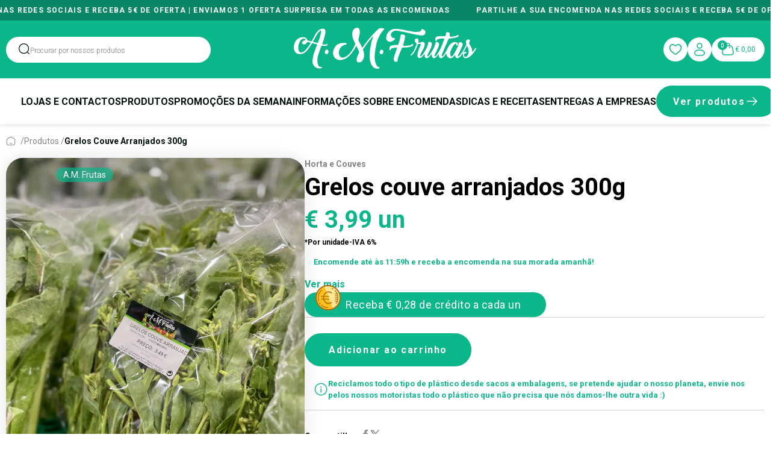

--- FILE ---
content_type: text/html; charset=UTF-8
request_url: https://amfrutas.pt/grelos-couve-arranjados-300g
body_size: 39503
content:
<!DOCTYPE html><html lang="pt-pt"><head><title>Grelos couve arranjados | AM Frutas</title><meta name="description" content="Embalagem de Grelos couve arranjadosUma embalagem com aproximadamente 300G de grelos de couve pronta a consumirCozidos em água e sal ou salteados com azeite e alho, s"><meta name="keywords" content="frutaria linha de cascais,frutaria em oeiras,frutaria lisboa,entregas a casa,entregas de cabazes de frutas"><meta name="author" content="TGOO Worldwide S.A."><meta property="og:description" content="Embalagem de Grelos couve arranjadosUma embalagem com aproximadamente 300G de grelos de couve pronta a consumirCozidos em água e sal ou salteados com azeite e alho, s"><meta property="og:title" content="Grelos couve arranjados | AM Frutas"><meta property="og:site_name" content="AM Frutas"><meta property="og:locale" content="pt-pt"><meta property="og:url" content="https://amfrutas.pt/grelos-couve-arranjados-300g"><meta property="og:image" content="https://imagedelivery.net/aHKpKhj4130GaLCcCy7USA/292a23a7-abf6-47cc-1fd2-85f612812c00/public"><meta property="og:image:height" content="1200"><meta property="og:image:width" content="900"><meta name="twitter:image" content="https://imagedelivery.net/aHKpKhj4130GaLCcCy7USA/292a23a7-abf6-47cc-1fd2-85f612812c00/public"><meta name="twitter:title" content="Grelos couve arranjados | AM Frutas"><meta name="twitter:description" content="Embalagem de Grelos couve arranjadosUma embalagem com aproximadamente 300G de grelos de couve pronta a consumirCozidos em água e sal ou salteados com azeite e alho, s"><meta name="twitter:url" content="https://amfrutas.pt/grelos-couve-arranjados-300g"><script type="application/ld+json">{"@context":"https://schema.org","@type":"Organization","name":"AM Frutas","description":"Embalagem de Grelos couve arranjadosUma embalagem com aproximadamente 300G de grelos de couve pronta a consumirCozidos em água e sal ou salteados com azeite e alho, s","url":"https://amfrutas.pt","logo":{"@context":"https://schema.org","@type":"ImageObject","url":"https://amfrutas.pt/images/logo.svg"}}</script><script type="application/ld+json">{"@context":"https://schema.org","@type":"Product","name":"Grelos couve arranjados 300g","description":"Embalagem de Grelos couve arranjadosUma embalagem com aproximadamente 300G de grelos de couve pronta a consumirCozidos em água e sal ou salteados com azeite e alho, são um exclente acompanhamento para carnes grelhadas ou assadas e também para peixes como o bacalhau, que costuma acompanhar.&nbsp;Qual a diferença entre grelos de couve e de nabo?Enquanto os grelos de nabo são da família da nabiça os grelos de couve são primos da couve.O Grelo de nabo tem um sabor menos ácido e mais adocicadoO grelo de couve tem um sabor mais ácido&nbsp;Com estas embalagens reduz o desperdício em sua casa e aumenta o tempo conservação por terem sido retiradas as folhas amarelas que contaminam as frescas.&nbsp;","keywords":null,"url":"https://amfrutas.pt/grelos-couve-arranjados-300g","brand":{"@context":"https://schema.org","@type":"Brand","logo":"https://imagedelivery.net/aHKpKhj4130GaLCcCy7USA/5e9fe582-278e-4c58-ee67-a876f1f1d200/public","name":"Portugal","url":"https://amfrutas.pt/produtos?ma=[2]"},"offers":{"@type":"Offer","priceCurrency":"EUR","price":3.99,"availability":"https://schema.org/InStock","url":"https://amfrutas.pt/grelos-couve-arranjados-300g","seller":{"@type":"Organization","name":"AM Frutas"}}}</script><link rel="preconnect" href="https://fonts.googleapis.com"><link rel="preconnect" href="https://fonts.gstatic.com" crossorigin><!-- Dicas de rede para domínios externos recorrentes --><link rel="dns-prefetch" href="https://cdn.jsdelivr.net"><link rel="preconnect" href="https://cdn.jsdelivr.net" crossorigin><link rel="dns-prefetch" href="https://js.stripe.com"><link rel="preconnect" href="https://js.stripe.com" crossorigin><link rel="dns-prefetch" href="https://api.sibspayments.com"><link rel="preconnect" href="https://api.sibspayments.com" crossorigin><link rel="dns-prefetch" href="https://spg.qly.site1.sibs.pt"><link rel="preconnect" href="https://spg.qly.site1.sibs.pt" crossorigin><link rel="dns-prefetch" href="https://sandbox.easypay.pt"><link rel="preconnect" href="https://sandbox.easypay.pt" crossorigin><meta charset="utf-8" /><meta http-equiv="X-UA-Compatible" content="IE=edge" /><meta http-equiv="Content-Type" content="text/html; charset=utf-8" /><meta name="viewport" content="width=device-width, initial-scale=1.0,maximum-scale=5.0,user-scalable=1" /><meta name="csrf-token" content="HdUmh2i5fpr3Ji3wxSryfTbqzs5EkBf3RD3KYCPV"><meta http-equiv="Content-Security-Policy" content="script-src * 'self' 'unsafe-inline' 'unsafe-eval';"><link rel="icon"
          href="https://amfrutas.pt/assets/images/pwa.png?1769821661"
          type="image/x-icon"
    ><link rel="preload" as="style" href="/assets/css/app.css?id=15d5cc866fe780570bffe1c0b463faa5" onload="this.onload=null;this.rel='stylesheet'"><noscript><link rel="stylesheet" href="/assets/css/app.css?id=15d5cc866fe780570bffe1c0b463faa5"></noscript><link rel="stylesheet" type="text/css" href="https://amfrutas.pt/vendor/cookie-consent/css/cookie-consent.css"><link rel="stylesheet" href="/assets/css/product-new.css?id=64e0443a792e1d57a08f310c821ce848"><link rel="stylesheet" href="/assets/css/plugins.css?id=4e26c896ba02a93c545dc67ed3971702"><link rel="stylesheet" href="https://cdn.jsdelivr.net/npm/swiper@11/swiper-bundle.min.css"/><link rel="preload" as="style" href="/assets/css/custom.css?id=caeaf6e90047cb13cc94dbdb346b5570" onload="this.onload=null;this.rel='stylesheet'"><noscript><link rel="stylesheet" href="/assets/css/custom.css?id=caeaf6e90047cb13cc94dbdb346b5570"></noscript><script>
      (function (w) {
        // Define global seguro apenas se ainda não existir como função
        if (typeof w.isPWA !== 'function') {
          w.isPWA = function () {
            var standalone = false;
            try {
              standalone = w.matchMedia && w.matchMedia('(display-mode: standalone)').matches;
            } catch (e) { /* ignora */ }
            // Suporte específico para iOS Safari
            if (!standalone && typeof w.navigator !== 'undefined' && 'standalone' in w.navigator) {
              standalone = !!w.navigator.standalone;
            }
            return !!standalone;
          };
        }
      })(window);
    </script><!-- Web Application Manifest --><link rel="manifest" href="https://amfrutas.pt/manifest.json"><!-- Chrome for Android theme color --><meta name="theme-color" content="#0CB68B"><!-- Add to homescreen for Chrome on Android --><meta name="mobile-web-app-capable" content="yes"><meta name="application-name" content="AM Frutas"><link rel="icon" sizes="512x512" href="/assets/images/pwa.png"><!-- Add to homescreen for Safari on iOS --><meta name="apple-mobile-web-app-capable" content="yes"><meta name="apple-mobile-web-app-status-bar-style" content="white"><meta name="apple-mobile-web-app-title" content="AM Frutas"><link rel="apple-touch-icon" href="/assets/images/pwa.png"><link href="/assets/images/splash_screens/splash-640x1136.png" media="(device-width: 320px) and (device-height: 568px) and (-webkit-device-pixel-ratio: 2)" rel="apple-touch-startup-image" /><link href="/assets/images/splash_screens/splash-750x1334.png" media="(device-width: 375px) and (device-height: 667px) and (-webkit-device-pixel-ratio: 2)" rel="apple-touch-startup-image" /><link href="/assets/images/splash_screens/splash-1242x2208.png" media="(device-width: 621px) and (device-height: 1104px) and (-webkit-device-pixel-ratio: 3)" rel="apple-touch-startup-image" /><link href="/assets/images/splash_screens/splash-1125x2436.png" media="(device-width: 375px) and (device-height: 812px) and (-webkit-device-pixel-ratio: 3)" rel="apple-touch-startup-image" /><link href="/assets/images/splash_screens/splash-828x1792.png" media="(device-width: 414px) and (device-height: 896px) and (-webkit-device-pixel-ratio: 2)" rel="apple-touch-startup-image" /><link href="/assets/images/splash_screens/splash-1242x2688.png" media="(device-width: 414px) and (device-height: 896px) and (-webkit-device-pixel-ratio: 3)" rel="apple-touch-startup-image" /><link href="/assets/images/splash_screens/splash-1536x2048.png" media="(device-width: 768px) and (device-height: 1024px) and (-webkit-device-pixel-ratio: 2)" rel="apple-touch-startup-image" /><link href="/assets/images/splash_screens/splash-1668x2224.png" media="(device-width: 834px) and (device-height: 1112px) and (-webkit-device-pixel-ratio: 2)" rel="apple-touch-startup-image" /><link href="/assets/images/splash_screens/splash-1668x2388.png" media="(device-width: 834px) and (device-height: 1194px) and (-webkit-device-pixel-ratio: 2)" rel="apple-touch-startup-image" /><link href="/assets/images/splash_screens/splash-2048x2732.png" media="(device-width: 1024px) and (device-height: 1366px) and (-webkit-device-pixel-ratio: 2)" rel="apple-touch-startup-image" /><!-- Tile for Win8 --><meta name="msapplication-TileColor" content="#0CB68B"><meta name="msapplication-TileImage" content="/assets/images/pwa.png"><script type="text/javascript">
    // Initialize the service worker
    if ('serviceWorker' in navigator) {
        navigator.serviceWorker.register('/serviceworker.js', {
            scope: '.'
        }).then(function (registration) {
            // Registration was successful
            console.log('Laravel PWA: ServiceWorker registration successful with scope: ', registration.scope);
        }, function (err) {
            // registration failed :(
            console.log('Laravel PWA: ServiceWorker registration failed: ', err);
        });
    }
</script><style>
      /* Evita reflow em animações */
      .will-transform { will-change: transform; }
      /* Reserva espaço para imagens genéricas se faltar dimensão */
      .ar-1x1 { aspect-ratio: 1 / 1; }
      .ar-4x3 { aspect-ratio: 4 / 3; }
      .ar-16x9 { aspect-ratio: 16 / 9; }
      .will-transform { will-change: transform; }
    </style></head><body ><header id="headerv2_7-3"><div id="warning-line-top"><div class="warning-text-top"><marquee behavior="alternate" direction="left" hspace="20px" vspace="20px" scrolldelay="100"><span>Partilhe a sua encomenda nas redes sociais e receba 5€ de oferta | Enviamos 1 oferta surpresa em todas as encomendas
</span><span>Partilhe a sua encomenda nas redes sociais e receba 5€ de oferta | Enviamos 1 oferta surpresa em todas as encomendas
</span><span>Partilhe a sua encomenda nas redes sociais e receba 5€ de oferta | Enviamos 1 oferta surpresa em todas as encomendas
</span><span>Partilhe a sua encomenda nas redes sociais e receba 5€ de oferta | Enviamos 1 oferta surpresa em todas as encomendas
</span><span>Partilhe a sua encomenda nas redes sociais e receba 5€ de oferta | Enviamos 1 oferta surpresa em todas as encomendas
</span><span>Partilhe a sua encomenda nas redes sociais e receba 5€ de oferta | Enviamos 1 oferta surpresa em todas as encomendas
</span><span>Partilhe a sua encomenda nas redes sociais e receba 5€ de oferta | Enviamos 1 oferta surpresa em todas as encomendas
</span><span>Partilhe a sua encomenda nas redes sociais e receba 5€ de oferta | Enviamos 1 oferta surpresa em todas as encomendas
</span><span>Partilhe a sua encomenda nas redes sociais e receba 5€ de oferta | Enviamos 1 oferta surpresa em todas as encomendas
</span><span>Partilhe a sua encomenda nas redes sociais e receba 5€ de oferta | Enviamos 1 oferta surpresa em todas as encomendas
</span><span>Partilhe a sua encomenda nas redes sociais e receba 5€ de oferta | Enviamos 1 oferta surpresa em todas as encomendas
</span><span>Partilhe a sua encomenda nas redes sociais e receba 5€ de oferta | Enviamos 1 oferta surpresa em todas as encomendas
</span><span>Partilhe a sua encomenda nas redes sociais e receba 5€ de oferta | Enviamos 1 oferta surpresa em todas as encomendas
</span><span>Partilhe a sua encomenda nas redes sociais e receba 5€ de oferta | Enviamos 1 oferta surpresa em todas as encomendas
</span><span>Partilhe a sua encomenda nas redes sociais e receba 5€ de oferta | Enviamos 1 oferta surpresa em todas as encomendas
</span></marquee></div></div><div class="container"><div class="main-content"><form method="GET" action="https://amfrutas.pt/produtos" accept-charset="UTF-8"><div class="input-search"><button type="submit"><svg width="24" height="24" viewBox="0 0 24 24" fill="none" xmlns="http://www.w3.org/2000/svg"><path fill-rule="evenodd" clip-rule="evenodd" d="M2.75 11.5C2.75 6.66751 6.66751 2.75 11.5 2.75C16.3325 2.75 20.25 6.66751 20.25 11.5C20.25 16.3325 16.3325 20.25 11.5 20.25C6.66751 20.25 2.75 16.3325 2.75 11.5ZM11.5 1.25C5.83908 1.25 1.25 5.83908 1.25 11.5C1.25 17.1609 5.83908 21.75 11.5 21.75C14.0605 21.75 16.4017 20.8111 18.1982 19.2589L21.4697 22.5303C21.7626 22.8232 22.2374 22.8232 22.5303 22.5303C22.8232 22.2374 22.8232 21.7626 22.5303 21.4697L19.2589 18.1982C20.8111 16.4017 21.75 14.0605 21.75 11.5C21.75 5.83908 17.1609 1.25 11.5 1.25Z" fill="var(--svg-color-main, currentColor)" stroke="none"/></svg></button><input type="text" name="pe" placeholder="Procurar por nossos produtos"></div></form><a href="https://amfrutas.pt" title="Página Inicial"><img src="https://amfrutas.pt/assets/images/logo.svg" alt="A.M. Frutas" class="header-logo" loading="eager" fetchpriority="high" decoding="async"></a><div class="links"><div class="buttons"><a href="https://amfrutas.pt/cliente/favoritos" title="Meus produtos favoritos"><svg width="24" height="24" viewBox="0 0 24 24" fill="none" xmlns="http://www.w3.org/2000/svg"><path d="M12 6.11943C11.7914 6.11943 11.5918 6.0345 11.4471 5.88418C9.34126 3.69631 7.12531 3.49667 5.47612 4.25051C3.77855 5.02648 2.53491 6.87213 2.53491 9.07303C2.53491 11.3215 3.45504 13.0546 4.77409 14.54C6.11945 16.0549 7.81531 17.2488 9.36622 18.4714C9.90448 18.8958 10.3846 19.2681 10.8474 19.5386C11.3105 19.8092 11.6832 19.9327 12 19.9327C12.3168 19.9327 12.6896 19.8092 13.1526 19.5386C13.6154 19.2681 14.0956 18.8958 14.6339 18.4714C16.1847 17.2488 17.8806 16.0549 19.226 14.54C20.545 13.0546 21.4651 11.3215 21.4651 9.07303C21.4651 6.87213 20.2215 5.02648 18.5239 4.25051C16.8747 3.49667 14.6588 3.69631 12.553 5.88418C12.4083 6.0345 12.2087 6.11943 12 6.11943Z" stroke="var(--svg-color-main, currentColor)" stroke-width="1.6" stroke-linejoin="round" fill="none"/></svg><div class="name-link"><div class="name"><p>Favoritos</p></div></div></a><a href="https://amfrutas.pt/cliente" title="Minha Conta"><svg width="24" height="24" viewBox="0 0 24 24" fill="none" xmlns="http://www.w3.org/2000/svg"><path fill-rule="evenodd" clip-rule="evenodd" d="M8.75001 6C8.75001 4.20507 10.2051 2.75 12 2.75C13.7949 2.75 15.25 4.20507 15.25 6C15.25 7.79493 13.7949 9.25 12 9.25C10.2051 9.25 8.75001 7.79493 8.75001 6ZM12 1.25C9.37666 1.25 7.25001 3.37665 7.25001 6C7.25001 8.62335 9.37666 10.75 12 10.75C14.6234 10.75 16.75 8.62335 16.75 6C16.75 3.37665 14.6234 1.25 12 1.25ZM4.75001 17.5C4.75001 16.6486 5.37139 15.7251 6.71085 14.9717C8.02681 14.2315 9.89528 13.75 12 13.75C14.1048 13.75 15.9732 14.2315 17.2892 14.9717C18.6286 15.7251 19.25 16.6486 19.25 17.5C19.25 18.8078 19.2097 19.544 18.5264 20.1004C18.1559 20.4022 17.5365 20.6967 16.4762 20.9113C15.4193 21.1252 13.9742 21.25 12 21.25C10.0258 21.25 8.58075 21.1252 7.5238 20.9113C6.46353 20.6967 5.84413 20.4022 5.4736 20.1004C4.79033 19.544 4.75001 18.8078 4.75001 17.5ZM12 12.25C9.68646 12.25 7.55494 12.7759 5.97546 13.6643C4.41949 14.5396 3.25001 15.8661 3.25001 17.5C3.25001 17.5337 3.24998 17.5677 3.24995 17.6019L3.24995 17.602C3.24882 18.7638 3.2474 20.222 4.52642 21.2635C5.15589 21.7762 6.03649 22.1406 7.22622 22.3815C8.41927 22.6229 9.97424 22.75 12 22.75C14.0258 22.75 15.5808 22.6229 16.7738 22.3815C17.9635 22.1406 18.8441 21.7762 19.4736 21.2635C20.7526 20.222 20.7512 18.7638 20.7501 17.602C20.7501 17.5844 20.75 17.5668 20.75 17.5494C20.75 17.5329 20.75 17.5164 20.75 17.5C20.75 15.8661 19.5805 14.5396 18.0246 13.6643C16.4451 12.7759 14.3136 12.25 12 12.25Z" fill="var(--svg-color-main, currentColor)" stroke="none"/></svg><div class="name-link"><div class="name"><p>Minha Conta</p></div></div></a><a href="https://amfrutas.pt/carrinho" title="Ir para carrinho" data-selector="header-cart"><svg width="24" height="24" viewBox="0 0 24 24" fill="none" xmlns="http://www.w3.org/2000/svg"><path fill-rule="evenodd" clip-rule="evenodd" d="M12 2.75C10.7573 2.75 9.75 3.75736 9.75 5V5.25448C10.1675 5.24999 10.6182 5.25 11.1053 5.25H12.8948C13.3818 5.25 13.8325 5.24999 14.25 5.25447V5C14.25 3.75736 13.2427 2.75 12 2.75ZM15.75 5.30693V5C15.75 2.92894 14.0711 1.25 12 1.25C9.92888 1.25 8.25 2.92894 8.25 5V5.30694C8.11502 5.31679 7.98477 5.32834 7.85903 5.3419C6.98068 5.43657 6.24613 5.63489 5.59383 6.08198C5.3695 6.23574 5.15878 6.40849 4.96399 6.59832C4.39766 7.15027 4.05914 7.83166 3.79405 8.67439C3.53668 9.49256 3.32868 10.5326 3.06731 11.8395L3.0588 11.882L3.04822 11.9349C2.67158 13.8181 2.37478 15.302 2.28954 16.4839C2.20244 17.6915 2.32415 18.7075 2.89616 19.5879L2.89619 19.5879C3.08707 19.8817 3.30986 20.1535 3.56047 20.3982C4.31159 21.1318 5.28393 21.4504 6.48517 21.6018C7.66085 21.75 9.17414 21.75 11.0945 21.75H11.0946H12.9055H12.9056C14.826 21.75 16.3393 21.75 17.515 21.6018C18.7162 21.4504 19.6886 21.1318 20.4397 20.3982L20.4398 20.3981C20.6903 20.1534 20.913 19.8818 21.1039 19.5879L21.104 19.5878C21.676 18.7074 21.7977 17.6915 21.7106 16.4839C21.6254 15.302 21.3286 13.8181 20.9519 11.9349L20.9328 11.8395C20.6715 10.5326 20.4634 9.49257 20.2061 8.67439C19.941 7.83167 19.6025 7.15029 19.0362 6.59834L19.036 6.59821C18.8413 6.40851 18.6307 6.23579 18.4064 6.082L18.4063 6.08197C17.754 5.63489 17.0195 5.43657 16.1411 5.3419C16.0153 5.32834 15.885 5.31678 15.75 5.30693ZM10 9C10 9.55228 9.55228 10 9 10C8.44771 10 8 9.55228 8 9C8 8.44772 8.44771 8 9 8C9.55228 8 10 8.44772 10 9ZM16 9C16 9.55228 15.5523 10 15 10C14.4477 10 14 9.55228 14 9C14 8.44772 14.4477 8 15 8C15.5523 8 16 8.44772 16 9ZM6.44187 7.31925C6.81176 7.06572 7.27307 6.91374 8.01978 6.83326C8.78285 6.75101 9.76271 6.75 11.1486 6.75H12.8515C14.2374 6.75 15.2173 6.75101 15.9804 6.83326C16.727 6.91374 17.1884 7.06571 17.5582 7.31922L17.5583 7.31925C17.7117 7.42439 17.8558 7.54256 17.9892 7.67252L17.9894 7.67266C18.3104 7.98563 18.5499 8.40816 18.7752 9.12449C19.0055 9.85661 19.1987 10.8172 19.4705 12.1762C19.86 14.1239 20.1368 15.5153 20.2145 16.5918C20.2911 17.6537 20.1617 18.2849 19.8461 18.7707L19.846 18.7708C19.7155 18.9717 19.5631 19.1576 19.3916 19.3251C18.9772 19.7298 18.3836 19.9804 17.3273 20.1136C16.2564 20.2486 14.8378 20.25 12.8515 20.25H11.1486C9.1623 20.25 7.74368 20.2486 6.67278 20.1136C5.61647 19.9804 5.02295 19.7298 4.60851 19.3251L4.60847 19.325C4.43698 19.1576 4.28458 18.9717 4.15403 18.7707L4.15401 18.7707C3.83838 18.2849 3.70906 17.6537 3.78565 16.5918C3.8633 15.5153 4.14013 14.1239 4.52967 12.1762C4.80147 10.8172 4.99463 9.85661 5.22492 9.12449C5.45028 8.40806 5.68978 7.98553 6.01092 7.67254C6.14419 7.54266 6.28837 7.42446 6.44187 7.31925Z" fill="var(--svg-color-main, currentColor)" stroke="none"/></svg><div class="name-link"><div class="name"><p>Carrinho</p></div></div><div class="cart-count" data-selector="header-cart-count">
                            0</div><small data-selector="header-cart-subtotal">
                            €
                            0,00
                        </small></a><a onclick="toggleClassToSelector('#swipe-menu', 'opened', openSwipeMenu, closeSwipeMenu);" id="button-link-resp"><svg width="24" height="24" viewBox="0 0 24 24" fill="none" xmlns="http://www.w3.org/2000/svg"><path d="M3.25 7C3.25 6.58579 3.58579 6.25 4 6.25H20C20.4142 6.25 20.75 6.58579 20.75 7C20.75 7.41421 20.4142 7.75 20 7.75H4C3.58579 7.75 3.25 7.41421 3.25 7Z" fill="var(--svg-color-main, currentColor)" stroke="none"/><path d="M3.25 12C3.25 11.5858 3.58579 11.25 4 11.25H20C20.4142 11.25 20.75 11.5858 20.75 12C20.75 12.4142 20.4142 12.75 20 12.75H4C3.58579 12.75 3.25 12.4142 3.25 12Z" fill="var(--svg-color-main, currentColor)" stroke="none"/><path d="M4 16.25C3.58579 16.25 3.25 16.5858 3.25 17C3.25 17.4142 3.58579 17.75 4 17.75H20C20.4142 17.75 20.75 17.4142 20.75 17C20.75 16.5858 20.4142 16.25 20 16.25H4Z" fill="var(--svg-color-main, currentColor)" stroke="none"/></svg></a></div></div></div></div><div id="header-bottom"><div class="container"><div class="header-bottom"><nav class="navigation"><ul><li><a href="https://amfrutas.pt/as-nossas-lojas-na-linha-de-cascais"
                                                                                        title="Lojas E Contactos" class="nav-link">Lojas E Contactos
                                        </a></li><li><a href="https://amfrutas.pt/produtos"
                                                                                        title="Produtos" class="nav-link">Produtos
                                        </a></li><li><a href="https://amfrutas.pt/produtos/promocoes"
                                                                                        title="Promoções da Semana" class="nav-link">Promoções da Semana
                                        </a></li><li><a href="https://amfrutas.pt/postagens?tags=serviços"
                                                                                        title="Informações Sobre Encomendas" class="nav-link">Informações Sobre Encomendas
                                        </a></li><li><a href="https://amfrutas.pt/postagens?tags=dicas de saúde"
                                                                                        title="Dicas E Receitas" class="nav-link">Dicas E Receitas
                                        </a></li><li><a href="https://amfrutas.pt/canal-horeca-fornecedores-de-frutas-e-legumes"
                                                                                        title="Entregas A Empresas" class="nav-link">Entregas A Empresas
                                        </a></li></ul></nav><div class="menu-resp-header-bottom"><svg width="24" height="24" viewBox="0 0 24 24" fill="none" xmlns="http://www.w3.org/2000/svg"><path d="M3.25 7C3.25 6.58579 3.58579 6.25 4 6.25H20C20.4142 6.25 20.75 6.58579 20.75 7C20.75 7.41421 20.4142 7.75 20 7.75H4C3.58579 7.75 3.25 7.41421 3.25 7Z" fill="var(--svg-color-main, currentColor)" stroke="none"/><path d="M3.25 12C3.25 11.5858 3.58579 11.25 4 11.25H20C20.4142 11.25 20.75 11.5858 20.75 12C20.75 12.4142 20.4142 12.75 20 12.75H4C3.58579 12.75 3.25 12.4142 3.25 12Z" fill="var(--svg-color-main, currentColor)" stroke="none"/><path d="M4 16.25C3.58579 16.25 3.25 16.5858 3.25 17C3.25 17.4142 3.58579 17.75 4 17.75H20C20.4142 17.75 20.75 17.4142 20.75 17C20.75 16.5858 20.4142 16.25 20 16.25H4Z" fill="var(--svg-color-main, currentColor)" stroke="none"/></svg><nav class="navigation-resp"><ul><li><a href="https://amfrutas.pt/as-nossas-lojas-na-linha-de-cascais"
                                                                                                title="Lojas E Contactos" class="nav-link">Lojas E Contactos
                                            </a></li><li><a href="https://amfrutas.pt/produtos"
                                                                                                title="Produtos" class="nav-link">Produtos
                                            </a></li><li><a href="https://amfrutas.pt/produtos/promocoes"
                                                                                                title="Promoções da Semana" class="nav-link">Promoções da Semana
                                            </a></li><li><a href="https://amfrutas.pt/postagens?tags=serviços"
                                                                                                title="Informações Sobre Encomendas" class="nav-link">Informações Sobre Encomendas
                                            </a></li><li><a href="https://amfrutas.pt/postagens?tags=dicas de saúde"
                                                                                                title="Dicas E Receitas" class="nav-link">Dicas E Receitas
                                            </a></li><li><a href="https://amfrutas.pt/canal-horeca-fornecedores-de-frutas-e-legumes"
                                                                                                title="Entregas A Empresas" class="nav-link">Entregas A Empresas
                                            </a></li></ul></nav></div><a class="
                            button
                             style-fill                              animation-default                         "
                        href="/produtos"><p>Ver produtos</p><svg width="24" height="24" viewBox="0 0 24 24" fill="none" xmlns="http://www.w3.org/2000/svg"><path fill-rule="evenodd" clip-rule="evenodd" d="M13.4697 5.46967C13.7626 5.17678 14.2374 5.17678 14.5303 5.46967L20.5303 11.4697C20.8232 11.7626 20.8232 12.2374 20.5303 12.5303L14.5303 18.5303C14.2374 18.8232 13.7626 18.8232 13.4697 18.5303C13.1768 18.2374 13.1768 17.7626 13.4697 17.4697L18.1893 12.75H4C3.58579 12.75 3.25 12.4142 3.25 12C3.25 11.5858 3.58579 11.25 4 11.25H18.1893L13.4697 6.53033C13.1768 6.23744 13.1768 5.76256 13.4697 5.46967Z" fill="var(--svg-color-main, currentColor)" stroke="none"/></svg></a></div></div></div></header><section id="breadcrumb2"><div class="container"><nav><ul><li><a href="https://amfrutas.pt" title="Página Inicial"><svg width="24" height="24" viewBox="0 0 24 24" fill="none" xmlns="http://www.w3.org/2000/svg"><path d="M9 17.25C8.58578 17.25 8.25 17.5858 8.25 18C8.25 18.4142 8.58578 18.75 9 18.75H15C15.4142 18.75 15.75 18.4142 15.75 18C15.75 17.5858 15.4142 17.25 15 17.25H9Z" fill="var(--svg-color-main, currentColor)" stroke="none"/><path fill-rule="evenodd" clip-rule="evenodd" d="M12 1.25C11.2919 1.25 10.6485 1.45282 9.95057 1.79224C9.27582 2.12036 8.49634 2.60414 7.5227 3.20842L5.4563 4.49089C4.5351 5.0626 3.79745 5.5204 3.2289 5.95581C2.64015 6.40669 2.18795 6.86589 1.86131 7.46263C1.53536 8.05812 1.38857 8.69174 1.31819 9.4407C1.24999 10.1665 1.24999 11.0541 1.25 12.1672L1.25 13.7799C1.24999 15.6837 1.24998 17.1866 1.4027 18.3616C1.55937 19.5669 1.88855 20.54 2.63235 21.3094C3.37957 22.0823 4.33045 22.4276 5.5076 22.5914C6.64849 22.75 8.10557 22.75 9.94186 22.75H14.0581C15.8944 22.75 17.3515 22.75 18.4924 22.5914C19.6696 22.4277 20.6204 22.0823 21.3676 21.3094C22.1114 20.54 22.4406 19.5669 22.5973 18.3616C22.75 17.1866 22.75 15.6837 22.75 13.7799V12.1672C22.75 11.0541 22.75 10.1665 22.6818 9.4407C22.6114 8.69174 22.4646 8.05813 22.1387 7.46263C21.8121 6.8659 21.3599 6.4067 20.7711 5.95581C20.2025 5.52036 19.4648 5.06251 18.5435 4.49072L16.4772 3.20833C15.5036 2.60409 14.7241 2.12034 14.0494 1.79224C13.3515 1.45282 12.7081 1.25 12 1.25ZM8.27952 4.50412C9.29528 3.87371 10.0095 3.43153 10.6066 3.1412C11.1882 2.85832 11.6002 2.75 12 2.75C12.3998 2.75 12.8117 2.85832 13.3934 3.1412C13.9905 3.43154 14.7047 3.87371 15.7205 4.50412L17.7205 5.74537C18.6813 6.34169 19.3559 6.76134 19.8591 7.14669C20.3487 7.52164 20.6303 7.83105 20.8229 8.18285C21.0162 8.53589 21.129 8.94865 21.1884 9.58103C21.2492 10.2286 21.25 11.0458 21.25 12.2039V13.725C21.25 15.6959 21.2485 17.1012 21.1098 18.1683C20.9736 19.2163 20.717 19.8243 20.2892 20.2668C19.8649 20.7057 19.2871 20.9664 18.2858 21.1057C17.2602 21.2483 15.9075 21.25 14 21.25H10C8.09247 21.25 6.73983 21.2483 5.71422 21.1057C4.71287 20.9664 4.13515 20.7058 3.71079 20.2668C3.28303 19.8244 3.02642 19.2163 2.89019 18.1683C2.75149 17.1012 2.75 15.6959 2.75 13.725V12.2039C2.75 11.0458 2.75076 10.2286 2.81161 9.58103C2.87103 8.94865 2.98385 8.53589 3.17709 8.18285C3.36965 7.83106 3.65133 7.52164 4.14092 7.1467C4.6441 6.76135 5.3187 6.34169 6.27952 5.74538L8.27952 4.50412Z" fill="var(--svg-color-main, currentColor)" stroke="none"/></svg> &nbsp;/
                    </a></li><li><a href="https://amfrutas.pt/produtos" title="Produtos">Produtos /</a></li><li><a
                            href="https://amfrutas.pt/grelos-couve-arranjados-300g"
                            class="active"
                            title="Grelos couve arranjados 300g"
                        >
                            
                            Grelos couve arranjados 300g
                        </a></li></ul></nav></div></section><section id="product-details"><meta itemprop="name" content="Produto"/><div class="container"><div class="inner-container"><div class="hero" data-is-in-cart="0"><div id="item-720" data-toggle="loader" class="hide"><p></p><div class="lds-ellipsis"><div></div><div></div><div></div><div></div></div></div><div class="product-images"><div class="gallery"><div class="tags"><a href="https://amfrutas.pt/fornecedores/am-frutas"
                                               class="tag">A.M. Frutas </a></div><div class="photoswipe slick-default"><figure><a href="https://imagedelivery.net/aHKpKhj4130GaLCcCy7USA/292a23a7-abf6-47cc-1fd2-85f612812c00/public"
                                                       data-size="900x1200"><picture><img src="https://imagedelivery.net/aHKpKhj4130GaLCcCy7USA/292a23a7-abf6-47cc-1fd2-85f612812c00/public" alt="IMG_2180" loading="lazy" decoding="async" fetchpriority="low"></picture></a></figure></div><div class="zoom"><svg width="25" height="24" viewBox="0 0 25 24" fill="none" xmlns="http://www.w3.org/2000/svg"><path fill-rule="evenodd" clip-rule="evenodd" d="M15.1014 6.8261C14.5971 6.8261 14.1884 6.41731 14.1884 5.91305C14.1884 5.40879 14.5971 5 15.1014 5H18.7536C19.2579 5 19.6666 5.40879 19.6666 5.91305V9.56524C19.6666 10.0695 19.2579 10.4783 18.7536 10.4783C18.2493 10.4783 17.8406 10.0695 17.8406 9.56524V8.11734L15.1383 10.8196C14.7818 11.1761 14.2036 11.1761 13.8471 10.8196C13.4905 10.463 13.4905 9.88489 13.8471 9.52832L16.5493 6.8261H15.1014ZM11.4861 13.1805C11.8427 13.5371 11.8427 14.1152 11.4861 14.4718L8.78391 17.174H10.2318C10.7361 17.174 11.1449 17.5828 11.1449 18.087C11.1449 18.5913 10.7361 19.0001 10.2318 19.0001H6.57961C6.07535 19.0001 5.66656 18.5913 5.66656 18.087V14.4348C5.66656 13.9306 6.07535 13.5218 6.57961 13.5218C7.08388 13.5218 7.49266 13.9306 7.49266 14.4348V15.8827L10.1949 13.1805C10.5515 12.8239 11.1296 12.8239 11.4861 13.1805Z" fill="var(--svg-color-main, currentColor)" stroke="none"/><path fill-rule="evenodd" clip-rule="evenodd" d="M5.66656 5.91305C5.66656 5.40879 6.07535 5 6.57961 5H10.2318C10.7361 5 11.1449 5.40879 11.1449 5.91305C11.1449 6.41731 10.7361 6.8261 10.2318 6.8261H8.78391L11.4861 9.52832C11.8427 9.88489 11.8427 10.463 11.4861 10.8196C11.1296 11.1761 10.5515 11.1761 10.1949 10.8196L7.49266 8.11734V9.56524C7.49266 10.0695 7.08388 10.4783 6.57961 10.4783C6.07535 10.4783 5.66656 10.0695 5.66656 9.56524V5.91305ZM13.8471 13.1805C14.2036 12.8239 14.7818 12.8239 15.1383 13.1805L17.8406 15.8827V14.4348C17.8406 13.9306 18.2493 13.5218 18.7536 13.5218C19.2579 13.5218 19.6666 13.9306 19.6666 14.4348V18.087C19.6666 18.5913 19.2579 19.0001 18.7536 19.0001H15.1014C14.5971 19.0001 14.1884 18.5913 14.1884 18.087C14.1884 17.5828 14.5971 17.174 15.1014 17.174H16.5493L13.8471 14.4718C13.4905 14.1152 13.4905 13.5371 13.8471 13.1805Z" fill="var(--svg-color-main, currentColor)" stroke="none"/></svg></div></div><div class="gallery-product"><div class="photoswipe" id="gallery-720"><figure><a href="https://imagedelivery.net/aHKpKhj4130GaLCcCy7USA/292a23a7-abf6-47cc-1fd2-85f612812c00/public"
                                                   data-size="900x1200"><picture><img
                                                            loading="lazy"
                                                            src="https://imagedelivery.net/aHKpKhj4130GaLCcCy7USA/292a23a7-abf6-47cc-1fd2-85f612812c00/thumbnails"
                                                            alt="IMG_2180"
                                                        ></picture></a></figure></div></div></div><div class="product-info"><div class="product-info-header"><a
                                        href="https://amfrutas.pt/produtos?ct=[15]"
                                        class="product-category"
                                    >
                                        Horta e Couves
                                    </a><h1 class="product-title">Grelos couve arranjados 300g</h1></div><div class="product-price"><div class="price-block" data-selector="price-iva"><p class="price-final" data-selector="price-subtotal">
                                                                                                            € 3,99
                                                            un
                                                                                                    </p><strong>*Por unidade</strong><strong>-</strong><strong>IVA 6%</strong></div></div><div class="delivery-preview"><span>Encomende até às 11:59h e receba a encomenda na sua morada amanhã!</span></div><div class="product-desc-short"><p><a style="cursor: pointer;"
                                       onclick="document.querySelector('#product-info-bottom').scrollIntoView({ 'behavior': 'smooth', 'block': 'nearest' })">Ver mais
                                    </a></p></div><div class="cback-credit-product-page"><?xml version="1.0" encoding="utf-8"?><svg version="1.1" id="Capa_1" xmlns="http://www.w3.org/2000/svg" xmlns:xlink="http://www.w3.org/1999/xlink" x="0px" y="0px" viewBox="0 0 1200 1200" enable-background="new 0 0 1200 1200" xml:space="preserve"><g><g><path fill="#A86D14" d="M600,50C296.729,50,50,296.729,50,600s246.729,550,550,550c303.272,0,550-246.729,550-550 S903.272,50,600,50z"/></g><path fill="#FFC21C" d="M620.365,873.674c-107.749,0-199.05-82.172-228.708-194.687h-87.09c-22.057,0-21.306-34.009,0.001-34.009 c0.447,0,80.176,0,80.176,0c-2.122-14.639-3.244-29.66-3.244-44.978c0-13.506,0.872-26.781,2.53-39.769h-79.463 c-21.936,0-22.099-34.009,0.003-34.009c0.633,0,85.757,0,85.757,0c19.108-78.108,67.796-142.165,131.263-175.335 c-10.177-28.359-20.293-56.777-30.291-85.312c-16.341-46.3-32.696-92.597-50.295-138.583 C243.58,193.529,101.014,380.425,101.014,600c0,275.141,223.845,498.986,498.986,498.986c69.703,0,136.102-14.388,196.415-40.315 c-28.254-68.556-56.194-137.228-83.766-206.12C683.743,866.444,652.594,873.674,620.365,873.674z M177.167,744.96 c-15.953-46.543-24.042-95.316-24.042-144.96c0-127.763,54.872-249.684,150.546-334.501c16.543-14.664,38.969,10.903,22.551,25.458 C237.829,369.324,187.135,481.964,187.135,600c0,45.888,7.471,90.953,22.208,133.945 C216.547,754.958,184.226,765.555,177.167,744.96z M244.341,870.6c-11.206-14.707-21.595-30.254-30.876-46.211 c-11.189-19.233,18.657-35.538,29.395-17.102c8.583,14.752,18.182,29.118,28.537,42.707 C284.912,867.73,257.173,887.442,244.341,870.6z M599.993,1046.875c-111.929-0.002-219.021-41.582-301.545-117.08 c-16.218-14.835,6.656-40.002,22.965-25.083c76.24,69.744,175.177,108.153,278.587,108.153 C622.119,1012.865,621.815,1046.875,599.993,1046.875z"/><path fill="#FFE692" d="M1098.986,600c0-275.141-223.845-498.986-498.986-498.986c-55.567,0-109.036,9.139-158.997,25.978 c17.599,45.986,33.954,92.283,50.295,138.583c9.998,28.535,20.114,56.952,30.291,85.312c30.124-15.743,63.562-24.561,98.776-24.561 c53.48,0,104.032,19.771,146.189,57.178c20.62,18.294-8.025,49.709-28.224,31.79c-34.256-30.391-75.049-46.456-117.966-46.456 c-30.128,0-58.676,8.054-84.206,22.396c16.392,45.191,33.007,90.176,49.816,134.989h52.203c22.021,0,21.994,34.009-0.006,34.009 c-0.335,0-16.36,0-39.426,0c10.705,28.317,21.506,56.554,32.362,84.747h7.07c19.873,0,21.661,27.742,5.72,33.11 c17.478,45.083,35.142,90.029,52.967,134.865c14.602-7.305,28.508-16.748,41.475-28.254c20.711-18.378,48.238,14.032,28.204,31.806 c-16.749,14.86-34.84,26.887-53.895,36.046c27.572,68.892,55.512,137.564,83.766,206.12 C974.179,982.256,1098.986,805.438,1098.986,600z M806.89,242.632c-14.851-8.619-30.391-16.377-46.19-23.06 c-8.649-3.659-12.695-13.636-9.036-22.285c3.662-8.649,13.634-12.694,22.288-9.036c17.107,7.237,33.937,15.64,50.02,24.973 C843.471,224.54,825.26,253.293,806.89,242.632z M932.329,845.026c16.866-22.835,31.172-47.048,42.849-72.328h-65.164 c-22.043,0-21.984-34.009,0.002-34.009c0.486,0,79.046,0,79.046,0c5.245-14.714,9.636-29.725,13.163-44.98h-92.211 c-22.115,0-21.873-34.009,0.002-34.009c0.596,0,98.58,0,98.58,0c2.134-14.824,3.472-29.832,3.998-44.98h-102.58 c-22.001,0-21.847-34.009,0.002-34.009c0.596,0,102.393,0,102.393,0c-0.69-15.166-2.192-30.174-4.485-44.979h-97.91 c-22.054,0-21.975-34.009,0.002-34.009c0.539,0,91.152,0,91.152,0c-3.707-15.283-8.264-30.298-13.68-44.98h-77.474 c-22.119,0-21.542-34.009,0.001-34.009c0.343,0,63.133,0,63.133,0c-20.846-43.793-49.577-84.007-85.514-118.914 c-15.782-15.328,7.875-39.742,23.696-24.395c87.41,84.906,135.543,198.752,135.543,320.577c0,96.297-30.154,188.017-87.199,265.247 C946.639,882.89,919.429,862.491,932.329,845.026z"/><path fill="#FFC21C" d="M434.327,526.222h151.648c-16.81-44.813-33.424-89.798-49.816-134.989 C488.51,418,451.399,466.72,434.327,526.222z"/><path fill="#FFC21C" d="M435.827,678.987C463.3,767.67,535.65,831.163,620.365,831.163c26.675,0,52.526-6.216,76.5-18.21 c-17.825-44.836-35.489-89.782-52.967-134.865c-1.707,0.575-3.612,0.9-5.725,0.9C637.114,678.987,435.827,678.987,435.827,678.987z "/><path fill="#FFC21C" d="M424.012,600c0,15.39,1.311,30.422,3.76,44.978h203.336c-10.856-28.193-21.657-56.43-32.362-84.747 c-61.115,0-171.767,0-171.767,0C425.066,573.162,424.012,586.435,424.012,600z"/></g></svg>                                     Receba € 0,28 de crédito a cada un
                                </div><div
                                    data-selector="card-product"
                                    class="product-controls-wrapper"
                                ><div class="product-controls"><div class="buttons" data-selector="button-box"><div data-selector="button-container"><button
                                                        data-selector="addToCart"
                                                        data-product="720"
                                                        data-option=""
                                                        data-qty="1"
                                                        data-url="https://amfrutas.pt/carrinho/adicionar"
                                                        data-container=".hero"
                                                        data-update-url="https://amfrutas.pt/carrinho/atualizar"
                                                        data-instance="instance"
                                                        class="button button-cart animation-default"
                                                    ><p>Adicionar ao carrinho</p></button></div></div></div></div><div class="alert-line"><svg width="25" height="24" viewBox="0 0 25 24" fill="none" xmlns="http://www.w3.org/2000/svg"><path fill-rule="evenodd" clip-rule="evenodd" d="M12.6666 2.75C7.55799 2.75 3.41663 6.89137 3.41663 12C3.41663 17.1086 7.55799 21.25 12.6666 21.25C17.7753 21.25 21.9166 17.1086 21.9166 12C21.9166 6.89137 17.7753 2.75 12.6666 2.75ZM1.91663 12C1.91663 6.06294 6.72956 1.25 12.6666 1.25C18.6037 1.25 23.4166 6.06294 23.4166 12C23.4166 17.9371 18.6037 22.75 12.6666 22.75C6.72956 22.75 1.91663 17.9371 1.91663 12Z" fill="var(--svg-color-main, currentColor)" stroke="none"/><path fill-rule="evenodd" clip-rule="evenodd" d="M12.6666 10.25C13.0808 10.25 13.4166 10.5858 13.4166 11V17C13.4166 17.4142 13.0808 17.75 12.6666 17.75C12.2524 17.75 11.9166 17.4142 11.9166 17V11C11.9166 10.5858 12.2524 10.25 12.6666 10.25Z" fill="var(--svg-color-main, currentColor)" stroke="none"/><path d="M12.6666 7C13.2189 7 13.6666 7.44771 13.6666 8C13.6666 8.55228 13.2189 9 12.6666 9C12.1143 9 11.6666 8.55228 11.6666 8C11.6666 7.44771 12.1143 7 12.6666 7Z" fill="var(--svg-color-main, currentColor)" stroke="none"/></svg><p>Reciclamos todo o tipo de plástico desde sacos a embalagens, se pretende ajudar o nosso planeta, envie nos pelos nossos motoristas todo o plástico que não precisa que nós damos-lhe outra vida :)
</p></div><div class="product-info-footer"><div class="info-left"><p class="social-media"><span>Compartilhar:</span><a href="https://www.facebook.com/sharer/sharer.php?u=https://amfrutas.pt/grelos-couve-arranjados-300g&quote=Confira%20esse%20produto"><svg width="24" height="24" viewBox="0 0 24 24" fill="none" xmlns="http://www.w3.org/2000/svg"><path fill-rule="evenodd" clip-rule="evenodd" d="M14.1855 24V13.2H17.4644L18 8.4H14.1855V6.06211C14.1855 4.82611 14.2171 3.6 15.9443 3.6H17.6936V0.168164C17.6936 0.116564 16.191 0 14.6708 0C11.496 0 9.50808 1.98863 9.50808 5.64023V8.4H6V13.2H9.50808V24H14.1855Z" fill="var(--svg-color-main, currentColor)" stroke="none"/></svg></a><a href="https://twitter.com/share?url=https://amfrutas.pt/grelos-couve-arranjados-300g"><svg width="24" height="24" viewBox="0 0 24 24" fill="none" xmlns="http://www.w3.org/2000/svg"><path d="M7.63636 1H0L9.01091 13.1154L0.490909 23H3.38182L10.3505 14.9161L16.3636 23H24L14.6095 10.3742L22.6909 1H19.8L13.2698 8.5746L7.63636 1ZM17.4545 20.8L4.36364 3.2H6.54545L19.6364 20.8H17.4545Z" fill="var(--svg-color-main, currentColor)" stroke="none"/></svg></a></p><p><span>Código Aut.:</span>
                                            622040
                                        </p><p class="categorias"><span>Categorias:</span><a href="https://amfrutas.pt/produtos?ct=[15]">
                                                    Horta e Couves
                                                </a></p><p><span>Erros Informáticos e de Preço: </span> Em caso de erro evidente, reservamo-nos o direito de corrigir ou cancelar a encomenda, com reembolso total do valor pago conforme os Termos e Condições.
                                    </p></div></div><div class="product-extras"></div></div></div><div id="product-info-bottom" class="product-info-bottom"><div class="info-buttons"><button class="active" id="desc-info-btn" onclick="showDescription()">Descrição</button><button class="" id="features-info-btn" onclick="showFeatures()">Características</button></div><div class="product-info-bottom-content" id="desc-info"><p><p><strong>Embalagem de Grelos couve arranjados</strong><br><br>Uma embalagem com aproximadamente 300G de grelos de couve pronta a consumir<br><br><strong>Cozidos em água e sal ou salteados com azeite e alho, são um exclente acompanhamento para carnes grelhadas ou assadas e também para peixes como o bacalhau, que costuma acompanhar.</strong></p><p>&nbsp;</p><p><strong>Qual a diferença entre grelos de couve e de nabo?</strong></p><p>Enquanto os grelos de nabo são da família da nabiça os grelos de couve são primos da couve.<br>O Grelo de nabo tem um sabor menos ácido e mais adocicado<br>O grelo de couve tem um sabor mais ácido</p><p>&nbsp;</p><p>Com estas embalagens reduz o desperdício em sua casa e aumenta o tempo conservação por terem sido retiradas as folhas amarelas que contaminam as frescas.</p><p>&nbsp;</p></p><p></p></div><div class="features-info hide " id="features-info"><div class="table-grid"><div class="line"><p>Nome:</p><p>Grelos couve arranjados 300g</p></div><div class="line"><p>Categorias:</p><p>Horta e Couves</p></div><div class="line"><p>Preço:</p><p>€ 3,99</p></div><div class="line"><p>IVA:</p><p>6%</p></div><div class="line"><p>Marca</p><p>Portugal</p></div><div class="line"><p>Fornecedor</p><p>A.M. Frutas</p></div></div></div></div></div></div></section><section id="products"><div class="container"><header><h1>Outros produtos</h1></header><div class="products-container"><div
    data-is-in-cart="0"
    data-selector="card-product"
    itemscope
    itemtype="https://schema.org/Product"
    class="card-productv2_1-4"
><meta itemprop="name" content="Rúcula Vitacress 400g"><meta itemprop="image" content="https://imagedelivery.net/aHKpKhj4130GaLCcCy7USA/88f8d91a-d329-4e65-afb6-d43a3e256800/thumbnails"><meta itemprop="description" content=""><div itemprop="offers" itemscope itemtype="https://schema.org/Offer"><meta itemprop="price" content="4.99"><meta itemprop="priceCurrency" content="EUR"><link itemprop="availability" href="https://schema.org/InStock"></div><meta itemprop="brand" content="Portugal"><div id="item-899" data-toggle="loader" class="hide"><p></p><div class="lds-ellipsis"><div></div><div></div><div></div><div></div></div></div><div class="card-header"><a href="https://amfrutas.pt/rucula-vitacress-400g" title="Rúcula Vitacress 400g"><figure><picture><img src="https://imagedelivery.net/aHKpKhj4130GaLCcCy7USA/88f8d91a-d329-4e65-afb6-d43a3e256800/thumbnails" alt="Rúcula Vitacress 400g" loading="lazy" decoding="async" fetchpriority="low"></picture><div class="credit-wrapper"><div class="cback-credit"><div class="credit-icon-text"><?xml version="1.0" encoding="utf-8"?><svg version="1.1" id="Capa_1" xmlns="http://www.w3.org/2000/svg" xmlns:xlink="http://www.w3.org/1999/xlink" x="0px" y="0px" viewBox="0 0 1200 1200" enable-background="new 0 0 1200 1200" xml:space="preserve"><g><g><path fill="#A86D14" d="M600,50C296.729,50,50,296.729,50,600s246.729,550,550,550c303.272,0,550-246.729,550-550 S903.272,50,600,50z"/></g><path fill="#FFC21C" d="M620.365,873.674c-107.749,0-199.05-82.172-228.708-194.687h-87.09c-22.057,0-21.306-34.009,0.001-34.009 c0.447,0,80.176,0,80.176,0c-2.122-14.639-3.244-29.66-3.244-44.978c0-13.506,0.872-26.781,2.53-39.769h-79.463 c-21.936,0-22.099-34.009,0.003-34.009c0.633,0,85.757,0,85.757,0c19.108-78.108,67.796-142.165,131.263-175.335 c-10.177-28.359-20.293-56.777-30.291-85.312c-16.341-46.3-32.696-92.597-50.295-138.583 C243.58,193.529,101.014,380.425,101.014,600c0,275.141,223.845,498.986,498.986,498.986c69.703,0,136.102-14.388,196.415-40.315 c-28.254-68.556-56.194-137.228-83.766-206.12C683.743,866.444,652.594,873.674,620.365,873.674z M177.167,744.96 c-15.953-46.543-24.042-95.316-24.042-144.96c0-127.763,54.872-249.684,150.546-334.501c16.543-14.664,38.969,10.903,22.551,25.458 C237.829,369.324,187.135,481.964,187.135,600c0,45.888,7.471,90.953,22.208,133.945 C216.547,754.958,184.226,765.555,177.167,744.96z M244.341,870.6c-11.206-14.707-21.595-30.254-30.876-46.211 c-11.189-19.233,18.657-35.538,29.395-17.102c8.583,14.752,18.182,29.118,28.537,42.707 C284.912,867.73,257.173,887.442,244.341,870.6z M599.993,1046.875c-111.929-0.002-219.021-41.582-301.545-117.08 c-16.218-14.835,6.656-40.002,22.965-25.083c76.24,69.744,175.177,108.153,278.587,108.153 C622.119,1012.865,621.815,1046.875,599.993,1046.875z"/><path fill="#FFE692" d="M1098.986,600c0-275.141-223.845-498.986-498.986-498.986c-55.567,0-109.036,9.139-158.997,25.978 c17.599,45.986,33.954,92.283,50.295,138.583c9.998,28.535,20.114,56.952,30.291,85.312c30.124-15.743,63.562-24.561,98.776-24.561 c53.48,0,104.032,19.771,146.189,57.178c20.62,18.294-8.025,49.709-28.224,31.79c-34.256-30.391-75.049-46.456-117.966-46.456 c-30.128,0-58.676,8.054-84.206,22.396c16.392,45.191,33.007,90.176,49.816,134.989h52.203c22.021,0,21.994,34.009-0.006,34.009 c-0.335,0-16.36,0-39.426,0c10.705,28.317,21.506,56.554,32.362,84.747h7.07c19.873,0,21.661,27.742,5.72,33.11 c17.478,45.083,35.142,90.029,52.967,134.865c14.602-7.305,28.508-16.748,41.475-28.254c20.711-18.378,48.238,14.032,28.204,31.806 c-16.749,14.86-34.84,26.887-53.895,36.046c27.572,68.892,55.512,137.564,83.766,206.12 C974.179,982.256,1098.986,805.438,1098.986,600z M806.89,242.632c-14.851-8.619-30.391-16.377-46.19-23.06 c-8.649-3.659-12.695-13.636-9.036-22.285c3.662-8.649,13.634-12.694,22.288-9.036c17.107,7.237,33.937,15.64,50.02,24.973 C843.471,224.54,825.26,253.293,806.89,242.632z M932.329,845.026c16.866-22.835,31.172-47.048,42.849-72.328h-65.164 c-22.043,0-21.984-34.009,0.002-34.009c0.486,0,79.046,0,79.046,0c5.245-14.714,9.636-29.725,13.163-44.98h-92.211 c-22.115,0-21.873-34.009,0.002-34.009c0.596,0,98.58,0,98.58,0c2.134-14.824,3.472-29.832,3.998-44.98h-102.58 c-22.001,0-21.847-34.009,0.002-34.009c0.596,0,102.393,0,102.393,0c-0.69-15.166-2.192-30.174-4.485-44.979h-97.91 c-22.054,0-21.975-34.009,0.002-34.009c0.539,0,91.152,0,91.152,0c-3.707-15.283-8.264-30.298-13.68-44.98h-77.474 c-22.119,0-21.542-34.009,0.001-34.009c0.343,0,63.133,0,63.133,0c-20.846-43.793-49.577-84.007-85.514-118.914 c-15.782-15.328,7.875-39.742,23.696-24.395c87.41,84.906,135.543,198.752,135.543,320.577c0,96.297-30.154,188.017-87.199,265.247 C946.639,882.89,919.429,862.491,932.329,845.026z"/><path fill="#FFC21C" d="M434.327,526.222h151.648c-16.81-44.813-33.424-89.798-49.816-134.989 C488.51,418,451.399,466.72,434.327,526.222z"/><path fill="#FFC21C" d="M435.827,678.987C463.3,767.67,535.65,831.163,620.365,831.163c26.675,0,52.526-6.216,76.5-18.21 c-17.825-44.836-35.489-89.782-52.967-134.865c-1.707,0.575-3.612,0.9-5.725,0.9C637.114,678.987,435.827,678.987,435.827,678.987z "/><path fill="#FFC21C" d="M424.012,600c0,15.39,1.311,30.422,3.76,44.978h203.336c-10.856-28.193-21.657-56.43-32.362-84.747 c-61.115,0-171.767,0-171.767,0C425.066,573.162,424.012,586.435,424.012,600z"/></g></svg><p>Receba € 0,25 em CBACK</p></div></div></div></figure></a></div><div class="card-bottom"><div class="card-product-code"><svg width="24" height="24" viewBox="0 0 24 24" fill="none" xmlns="http://www.w3.org/2000/svg"><path fill-rule="evenodd" clip-rule="evenodd" d="M9.67194 6.179C9.47592 6.15264 9.20243 6.15116 8.74419 6.15116C8.06669 6.15116 7.62875 6.15264 7.30607 6.19603C7.00346 6.23671 6.90862 6.3024 6.85551 6.35551C6.8024 6.40862 6.73671 6.50346 6.69603 6.80607C6.65264 7.12875 6.65116 7.56669 6.65116 8.24419C6.65116 8.70243 6.65264 8.97592 6.679 9.17194C6.69107 9.26176 6.7053 9.30675 6.71363 9.32701C6.71557 9.3317 6.71707 9.33478 6.71801 9.33658L6.71929 9.33884L6.72156 9.34013C6.72336 9.34107 6.72644 9.34257 6.73113 9.3445C6.75139 9.35284 6.79638 9.36706 6.8862 9.37914C7.08222 9.4055 7.35571 9.40698 7.81395 9.40698H8.74419C9.20243 9.40698 9.47592 9.40549 9.67194 9.37914C9.76176 9.36706 9.80674 9.35284 9.827 9.3445C9.83169 9.34257 9.83477 9.34107 9.83657 9.34013L9.83884 9.33884L9.84013 9.33657C9.84107 9.33477 9.84257 9.33169 9.8445 9.327C9.85284 9.30674 9.86706 9.26176 9.87914 9.17194C9.90549 8.97592 9.90698 8.70243 9.90698 8.24419V7.31395C9.90698 6.85571 9.9055 6.58222 9.87914 6.3862C9.86706 6.29638 9.85284 6.25139 9.8445 6.23113C9.84257 6.22644 9.84107 6.22336 9.84013 6.22156L9.83884 6.21929L9.83658 6.21801C9.83478 6.21707 9.8317 6.21557 9.82701 6.21363C9.80675 6.2053 9.76176 6.19107 9.67194 6.179ZM9.85786 4.79609C10.1885 4.84055 10.5381 4.94515 10.8255 5.23261C11.113 5.52008 11.2176 5.86959 11.262 6.20027C11.3024 6.50056 11.3024 6.8697 11.3023 7.27232C11.3023 7.28616 11.3023 7.30004 11.3023 7.31395V8.24419C11.3023 8.2581 11.3023 8.27198 11.3023 8.28582C11.3024 8.68844 11.3024 9.05758 11.262 9.35787C11.2176 9.68854 11.113 10.038 10.8255 10.3255M10.8255 10.3255C10.5381 10.613 10.1885 10.7176 9.85787 10.762C9.55758 10.8024 9.18844 10.8024 8.78582 10.8023C8.77198 10.8023 8.7581 10.8023 8.74419 10.8023H7.81395C7.80004 10.8023 7.78616 10.8023 7.77232 10.8023C7.3697 10.8024 7.00056 10.8024 6.70027 10.762C6.36959 10.7176 6.02008 10.613 5.73261 10.3255C5.44515 10.0381 5.34055 9.68854 5.29609 9.35786C5.25572 9.05758 5.25576 8.68843 5.25581 8.28581C5.25581 8.27198 5.25581 8.2581 5.25581 8.24419C5.25581 8.22882 5.25581 8.21352 5.25581 8.19826C5.25578 7.57978 5.25575 7.04689 5.31312 6.62015C5.37461 6.16281 5.51327 5.72442 5.86885 5.36885C6.22442 5.01327 6.66281 4.87461 7.12015 4.81312C7.54689 4.75575 8.07978 4.75578 8.69826 4.75581C8.71352 4.75581 8.72882 4.75581 8.74419 4.75581C8.7581 4.75581 8.77198 4.75581 8.78581 4.75581C9.18843 4.75576 9.55758 4.75572 9.85786 4.79609" fill="var(--svg-color-main, currentColor)" stroke="none"/><path fill-rule="evenodd" clip-rule="evenodd" d="M14.1612 13.6612L14.1634 13.6599C14.1652 13.6589 14.1683 13.6574 14.173 13.6555C14.1933 13.6472 14.2383 13.6329 14.3281 13.6209C14.5241 13.5945 14.7976 13.593 15.2558 13.593H16.186C16.6443 13.593 16.9178 13.5945 17.1138 13.6209C17.2036 13.6329 17.2486 13.6472 17.2689 13.6555C17.2735 13.6574 17.2766 13.6589 17.2784 13.6599L17.2807 13.6612L17.282 13.6634C17.2829 13.6652 17.2844 13.6683 17.2864 13.673C17.2947 13.6933 17.3089 13.7383 17.321 13.8281C17.3474 14.0241 17.3488 14.2976 17.3488 14.7558C17.3488 15.4333 17.3474 15.8712 17.304 16.1939C17.2633 16.4963 17.1977 16.5913 17.1446 16.6445M17.1446 16.6445C17.0914 16.6976 16.9963 16.7633 16.6939 16.804C16.3712 16.8474 15.9333 16.8488 15.2558 16.8488C14.7976 16.8488 14.5241 16.8474 14.3281 16.821C14.2383 16.8089 14.1933 16.7947 14.173 16.7864C14.1683 16.7844 14.1652 16.7829 14.1634 16.782L14.1612 16.7807L14.1599 16.7784C14.1589 16.7766 14.1574 16.7735 14.1555 16.7689C14.1472 16.7486 14.1329 16.7036 14.1209 16.6138C14.0945 16.4178 14.093 16.1443 14.093 15.686V14.7558C14.093 14.2976 14.0945 14.0241 14.1209 13.8281C14.1329 13.7383 14.1472 13.6933 14.1555 13.673C14.1574 13.6683 14.1589 13.6652 14.1599 13.6634L14.1612 13.6612M15.2142 12.1977C15.228 12.1977 15.2419 12.1977 15.2558 12.1977H16.186C16.2 12.1977 16.2138 12.1977 16.2277 12.1977C16.6303 12.1976 16.9994 12.1976 17.2997 12.238C17.6304 12.2824 17.9799 12.387 18.2674 12.6745C18.5548 12.9619 18.6594 13.3115 18.7039 13.6421C18.7443 13.9424 18.7442 14.3116 18.7442 14.7142C18.7442 14.728 18.7442 14.7419 18.7442 14.7558C18.7442 14.7712 18.7442 14.7865 18.7442 14.8017C18.7442 15.4202 18.7443 15.9531 18.6869 16.3798C18.6254 16.8372 18.4868 17.2755 18.1312 17.6311C17.7757 17.9867 17.3372 18.1254 16.8798 18.1869C16.4531 18.2443 15.9202 18.2442 15.3017 18.2442C15.2865 18.2442 15.2712 18.2442 15.2558 18.2442C15.2419 18.2442 15.228 18.2442 15.2142 18.2442C14.8116 18.2442 14.4424 18.2443 14.1421 18.2039C13.8115 18.1594 13.4619 18.0548 13.1745 17.7674C12.887 17.4799 12.7824 17.1304 12.738 16.7997C12.6976 16.4994 12.6976 16.1303 12.6977 15.7277C12.6977 15.7138 12.6977 15.7 12.6977 15.686V14.7558C12.6977 14.7419 12.6977 14.728 12.6977 14.7142C12.6976 14.3116 12.6976 13.9424 12.738 13.6421C12.7824 13.3115 12.887 12.9619 13.1745 12.6745C13.4619 12.387 13.8115 12.2824 14.1421 12.238C14.4424 12.1976 14.8116 12.1976 15.2142 12.1977Z" fill="var(--svg-color-main, currentColor)" stroke="none"/><path fill-rule="evenodd" clip-rule="evenodd" d="M13.8605 2.89535C15.6342 2.89535 16.8944 2.89683 17.8504 3.02536C18.7863 3.15119 19.3255 3.38716 19.7191 3.78082C20.1128 4.17451 20.3488 4.71374 20.4746 5.64963C20.6032 6.60559 20.6047 7.86575 20.6047 9.63954C20.6047 10.0249 20.917 10.3372 21.3023 10.3372C21.6876 10.3372 22 10.0249 22 9.63954V9.58705C22 7.87751 22 6.52343 21.8575 5.4637C21.7109 4.37308 21.402 3.49034 20.7058 2.79419C20.0097 2.09804 19.1269 1.78908 18.0363 1.64245C16.9766 1.49997 15.6225 1.49999 13.9129 1.5L13.8605 1.5C13.4752 1.5 13.1628 1.81236 13.1628 2.19768C13.1628 2.58299 13.4752 2.89535 13.8605 2.89535ZM10.0871 1.5L10.1395 1.5C10.5249 1.5 10.8372 1.81236 10.8372 2.19768C10.8372 2.58299 10.5249 2.89535 10.1395 2.89535C8.41551 2.89535 7.17671 2.89675 6.23081 3.01484C6.20351 3.01825 6.17645 3.02175 6.14963 3.02536C5.21373 3.15118 4.67453 3.38715 4.28084 3.78084C3.88716 4.17452 3.65118 4.71373 3.52536 5.64963C3.39683 6.60559 3.39535 7.86575 3.39535 9.63954C3.39535 10.0249 3.08299 10.3372 2.69768 10.3372C2.31236 10.3372 2 10.0249 2 9.63954L2 9.58706C1.99999 7.87751 1.99997 6.52343 2.14245 5.4637C2.28908 4.37308 2.59803 3.49033 3.29418 2.79418C3.99033 2.09803 4.87308 1.78908 5.9637 1.64245C7.02343 1.49997 8.37751 1.49999 10.0871 1.5ZM3.39535 13.3605C3.39535 12.9752 3.08299 12.6628 2.69768 12.6628C2.31236 12.6628 2 12.9752 2 13.3605L2 13.4129C1.99999 15.1225 1.99997 16.4766 2.14245 17.5363C2.28908 18.6269 2.59802 19.5097 3.29417 20.2058C3.99032 20.9019 4.87308 21.2109 5.9637 21.3575C7.02343 21.5 8.37751 21.5 10.0871 21.5H10.1395C10.5249 21.5 10.8372 21.1876 10.8372 20.8023C10.8372 20.417 10.5249 20.1047 10.1395 20.1047C8.36575 20.1047 7.10559 20.1032 6.14963 19.9746C5.21374 19.8488 4.67453 19.6128 4.28084 19.2191C3.88718 18.8255 3.65119 18.2863 3.52536 17.3504C3.39683 16.3944 3.39535 15.1342 3.39535 13.3605ZM22 13.3605C22 12.9752 21.6876 12.6628 21.3023 12.6628C20.917 12.6628 20.6047 12.9752 20.6047 13.3605C20.6047 15.1342 20.6032 16.3944 20.4746 17.3504C20.3488 18.2863 20.1128 18.8255 19.7192 19.2191C19.3255 19.6128 18.7863 19.8488 17.8504 19.9746C16.8944 20.1032 15.6342 20.1047 13.8605 20.1047C13.4752 20.1047 13.1628 20.417 13.1628 20.8023C13.1628 21.1876 13.4752 21.5 13.8605 21.5H13.913C15.6225 21.5 16.9766 21.5 18.0363 21.3575C19.1269 21.2109 20.0097 20.902 20.7058 20.2058C21.4019 19.5097 21.7109 18.6269 21.8575 17.5363C22 16.4766 22 15.1225 22 13.413V13.3605Z" fill="var(--svg-color-main, currentColor)" stroke="none"/><path fill-rule="evenodd" clip-rule="evenodd" d="M17.3768 9.17199C17.4032 8.97597 17.4046 8.70248 17.4046 8.24424C17.4046 7.56674 17.4032 7.12881 17.3598 6.80613C17.3191 6.50352 17.2534 6.40867 17.2003 6.35556C17.1472 6.30245 17.0523 6.23676 16.7497 6.19608C16.4271 6.1527 15.9891 6.15121 15.3116 6.15121C14.8534 6.15121 14.5799 6.1527 14.3839 6.17905C14.294 6.19113 14.2491 6.20535 14.2288 6.21369C14.2241 6.21562 14.221 6.21712 14.2192 6.21806L14.217 6.21934L14.2157 6.22161C14.2147 6.22341 14.2132 6.22649 14.2113 6.23118C14.203 6.25145 14.1887 6.29643 14.1767 6.38625C14.1503 6.58227 14.1488 6.85577 14.1488 7.31401V8.24424C14.1488 8.70248 14.1503 8.97597 14.1767 9.17199C14.1887 9.26181 14.203 9.30679 14.2113 9.32705C14.2132 9.33174 14.2147 9.33483 14.2157 9.33662L14.217 9.3389L14.2192 9.34018C14.221 9.34112 14.2241 9.34262 14.2288 9.34456C14.2491 9.35289 14.2941 9.36712 14.3839 9.37919C14.5799 9.40555 14.8534 9.40703 15.3116 9.40703H16.2419C16.7001 9.40703 16.9736 9.40555 17.1696 9.37919C17.2594 9.36712 17.3044 9.35289 17.3247 9.34455C17.3294 9.34262 17.3324 9.34112 17.3342 9.34018L17.3365 9.3389L17.3378 9.33663C17.3387 9.33483 17.3402 9.33175 17.3422 9.32706C17.3505 9.3068 17.3647 9.26181 17.3768 9.17199ZM18.7597 9.35792C18.7153 9.68859 18.6107 10.0381 18.3232 10.3256C18.0357 10.613 17.6862 10.7176 17.3555 10.7621C17.0552 10.8025 16.6861 10.8024 16.2835 10.8024C16.2696 10.8024 16.2558 10.8024 16.2419 10.8024H15.3116C15.2977 10.8024 15.2838 10.8024 15.27 10.8024C14.8674 10.8024 14.4982 10.8025 14.1979 10.7621C13.8673 10.7176 13.5178 10.613 13.2303 10.3256M13.2303 10.3256C12.9428 10.0381 12.8382 9.6886 12.7938 9.35792C12.7534 9.05763 12.7534 8.68849 12.7535 8.28587C12.7535 8.27203 12.7535 8.25815 12.7535 8.24424V7.314C12.7535 7.30009 12.7535 7.28621 12.7535 7.27237C12.7534 6.86975 12.7534 6.50061 12.7938 6.20032C12.8382 5.86964 12.9428 5.52013 13.2303 5.23267C13.5178 4.9452 13.8673 4.8406 14.1979 4.79614C14.4982 4.75577 14.8674 4.75582 15.27 4.75586C15.2838 4.75586 15.2977 4.75587 15.3116 4.75587C15.327 4.75587 15.3423 4.75586 15.3575 4.75586C15.976 4.75583 16.5089 4.7558 16.9357 4.81317C17.393 4.87466 17.8314 5.01332 18.187 5.3689C18.5425 5.72448 18.6812 6.16286 18.7427 6.6202C18.8001 7.04694 18.8 7.57983 18.8 8.19831C18.8 8.21357 18.8 8.22888 18.8 8.24424C18.8 8.25815 18.8 8.27203 18.8 8.28586C18.8 8.68848 18.8001 9.05763 18.7597 9.35792" fill="var(--svg-color-main, currentColor)" stroke="none"/><path fill-rule="evenodd" clip-rule="evenodd" d="M6.62314 13.8839C6.59679 14.0799 6.59531 14.3534 6.59531 14.8116C6.59531 15.4891 6.59679 15.9271 6.64017 16.2497C6.68086 16.5523 6.74654 16.6472 6.79965 16.7003C6.85276 16.7534 6.94761 16.8191 7.25022 16.8598C7.5729 16.9032 8.01083 16.9046 8.68833 16.9046C9.14657 16.9046 9.42006 16.9032 9.61608 16.8768C9.7059 16.8647 9.75089 16.8505 9.77115 16.8422C9.77584 16.8402 9.77893 16.8387 9.78072 16.8378L9.78299 16.8365L9.78427 16.8342C9.78521 16.8325 9.78672 16.8294 9.78865 16.8247C9.79698 16.8044 9.81121 16.7594 9.82328 16.6696C9.84964 16.4736 9.85112 16.2001 9.85112 15.7419V14.8116C9.85112 14.3534 9.84964 14.0799 9.82328 13.8839C9.81121 13.7941 9.79698 13.7491 9.78865 13.7288C9.78672 13.7241 9.78521 13.721 9.78427 13.7192L9.78299 13.717L9.78072 13.7157C9.77892 13.7147 9.77583 13.7132 9.77114 13.7113C9.75088 13.703 9.7059 13.6887 9.61608 13.6767C9.42006 13.6503 9.14657 13.6488 8.68833 13.6488H7.7581C7.29986 13.6488 7.02637 13.6503 6.83035 13.6767C6.74053 13.6887 6.69554 13.703 6.67528 13.7113C6.67058 13.7132 6.6675 13.7147 6.6657 13.7157L6.66343 13.717L6.66215 13.7192C6.66121 13.721 6.65971 13.7241 6.65778 13.7288C6.64944 13.7491 6.63522 13.794 6.62314 13.8839ZM5.24024 13.6979C5.28469 13.3673 5.3893 13.0178 5.67676 12.7303C5.96422 12.4428 6.31373 12.3382 6.64441 12.2938C6.9447 12.2534 7.31385 12.2534 7.71646 12.2535C7.7303 12.2535 7.74418 12.2535 7.7581 12.2535H8.68833C8.70225 12.2535 8.71612 12.2535 8.72996 12.2535C9.13258 12.2534 9.50172 12.2534 9.80201 12.2938C10.1327 12.3382 10.4822 12.4428 10.7697 12.7303M10.7697 12.7303C11.0571 13.0177 11.1617 13.3673 11.2062 13.6979C11.2466 13.9982 11.2465 14.3674 11.2465 14.77C11.2465 14.7838 11.2465 14.7977 11.2465 14.8116V15.7419C11.2465 15.7558 11.2465 15.7696 11.2465 15.7835C11.2465 16.1861 11.2466 16.5552 11.2062 16.8555C11.1617 17.1862 11.0571 17.5357 10.7697 17.8232C10.4822 18.1107 10.1327 18.2153 9.80201 18.2597C9.50172 18.3001 9.13258 18.3 8.72996 18.3C8.71612 18.3 8.70224 18.3 8.68833 18.3C8.67297 18.3 8.65766 18.3 8.6424 18.3C8.02392 18.3 7.49103 18.3001 7.06429 18.2427C6.60695 18.1812 6.16857 18.0425 5.81299 17.687C5.45741 17.3314 5.31875 16.893 5.25727 16.4357C5.19989 16.0089 5.19992 15.476 5.19996 14.8575C5.19996 14.8423 5.19996 14.827 5.19996 14.8116C5.19996 14.7977 5.19996 14.7838 5.19995 14.77C5.19991 14.3674 5.19986 13.9982 5.24024 13.6979" fill="var(--svg-color-main, currentColor)" stroke="none"/></svg><p>841296</p></div><div class="card-product-title"><span>Rúcula Vitacress 400g</span></div><div class="card-product-price"><p>€ 4,99
                                <span>un</span></p></div><div class="button-box" data-selector="button-box" data-toggle-button="true"><div data-selector="quantity-container" class="buttons cart-actions hide"><div class="qty-selector" data-container="[data-selector=&#039;card-product&#039;]" container="[data-selector='card-product']" minQuantity="1" unitPrice="" currentQuantity="1" item="899" data-update-route="https://amfrutas.pt/carrinho/atualizar" data-remove-route="https://amfrutas.pt/carrinho/remover/instance/899" instance="instance"><button class="btn-minus" data-operator="-"><svg width="24" height="24" viewBox="0 0 24 24" fill="none" xmlns="http://www.w3.org/2000/svg"><path fill-rule="evenodd" clip-rule="evenodd" d="M5 12C5 11.4477 5.44772 11 6 11H18C18.5523 11 19 11.4477 19 12C19 12.5523 18.5523 13 18 13H6C5.44772 13 5 12.5523 5 12Z" fill="var(--svg-color-main, currentColor)" stroke="none"/></svg></button><input
        class="disabled"

        type="text"
        data-min="1"
        data-unit-price=""
        value="1 un"
        data-item="899"
        data-option=""
        data-instance="instance"
    ><button class="btn-more" data-operator="+"><svg width="24" height="24" viewBox="0 0 24 24" fill="none" xmlns="http://www.w3.org/2000/svg"><path fill-rule="evenodd" clip-rule="evenodd" d="M12 4.5C12.5523 4.5 13 4.94772 13 5.5V10.5H18C18.5523 10.5 19 10.9477 19 11.5C19 12.0523 18.5523 12.5 18 12.5H13V17.5C13 18.0523 12.5523 18.5 12 18.5C11.4477 18.5 11 18.0523 11 17.5V12.5H6C5.44772 12.5 5 12.0523 5 11.5C5 10.9477 5.44772 10.5 6 10.5H11V5.5C11 4.94772 11.4477 4.5 12 4.5Z" fill="var(--svg-color-main, currentColor)" stroke="none"/></svg></button></div><form
                                action="https://amfrutas.pt/carrinho/remover/instance/899"
                                data-container="[data-selector='card-product']" class="form-remove" method="POST"><input type="hidden" name="_token" value="HdUmh2i5fpr3Ji3wxSryfTbqzs5EkBf3RD3KYCPV"><button type="submit"><svg width="24" height="24" viewBox="0 0 24 24" fill="none" xmlns="http://www.w3.org/2000/svg"><path fill-rule="evenodd" clip-rule="evenodd" d="M12.0002 2.75C11.0217 2.75 10.1873 3.37504 9.87803 4.24993C9.74 4.64047 9.31151 4.84516 8.92097 4.70713C8.53043 4.5691 8.32574 4.14061 8.46377 3.75007C8.9782 2.29458 10.3663 1.25 12.0002 1.25C13.6341 1.25 15.0222 2.29457 15.5366 3.75008C15.6747 4.14063 15.47 4.56911 15.0794 4.70714C14.6889 4.84516 14.2604 4.64046 14.1224 4.24992C13.8132 3.37505 12.9787 2.75 12.0002 2.75Z" fill="var(--svg-color-main, currentColor)" stroke="none"/><path fill-rule="evenodd" clip-rule="evenodd" d="M2.75 6C2.75 5.58579 3.08579 5.25 3.5 5.25H20.5001C20.9143 5.25 21.2501 5.58579 21.2501 6C21.2501 6.41421 20.9143 6.75 20.5001 6.75H3.5C3.08579 6.75 2.75 6.41421 2.75 6Z" fill="var(--svg-color-main, currentColor)" stroke="none"/><path fill-rule="evenodd" clip-rule="evenodd" d="M5.11661 7.75166C5.52991 7.72411 5.88729 8.03681 5.91484 8.45011L6.37478 15.3492C6.46464 16.6971 6.52867 17.6349 6.66924 18.3405C6.80559 19.025 6.99592 19.3872 7.26931 19.643L7.26934 19.643C7.54275 19.8988 7.91691 20.0647 8.60891 20.1552C9.32232 20.2485 10.2623 20.25 11.6132 20.25H12.3865C13.7373 20.25 14.6773 20.2485 15.3907 20.1552C16.0827 20.0647 16.4569 19.8988 16.7303 19.643L16.7303 19.643C17.0037 19.3872 17.194 19.025 17.3304 18.3405C17.471 17.6349 17.535 16.6971 17.6249 15.3492L18.0849 8.4501C18.1124 8.03681 18.4698 7.72411 18.8831 7.75166C19.2964 7.77922 19.6091 8.1366 19.5815 8.5499L19.118 15.5016C19.0325 16.7844 18.9635 17.8205 18.8015 18.6336C18.6331 19.4789 18.3467 20.1849 17.7551 20.7384C17.1635 21.2919 16.44 21.5307 15.5853 21.6425C14.7633 21.75 13.7248 21.75 12.4392 21.75H11.5605C10.2748 21.75 9.23639 21.75 8.41435 21.6425C7.55969 21.5307 6.83613 21.2919 6.24454 20.7384C5.65295 20.1849 5.36654 19.4789 5.19814 18.6336C5.03617 17.8205 4.96711 16.7844 4.88161 15.5016L4.8781 15.449L4.41816 8.54989C4.39061 8.13659 4.70331 7.77921 5.11661 7.75166Z" fill="var(--svg-color-main, currentColor)" stroke="none"/><path fill-rule="evenodd" clip-rule="evenodd" d="M9.42537 10.2537C9.83753 10.2125 10.2051 10.5132 10.2463 10.9254L10.7463 15.9254C10.7875 16.3375 10.4868 16.7051 10.0746 16.7463C9.66247 16.7875 9.29494 16.4868 9.25372 16.0746L8.75372 11.0746C8.71251 10.6625 9.01321 10.2949 9.42537 10.2537Z" fill="var(--svg-color-main, currentColor)" stroke="none"/><path fill-rule="evenodd" clip-rule="evenodd" d="M14.5746 10.2537C14.9868 10.2949 15.2875 10.6625 15.2463 11.0746L14.7463 16.0746C14.7051 16.4868 14.3375 16.7875 13.9254 16.7463C13.5132 16.7051 13.2125 16.3375 13.2537 15.9254L13.7537 10.9254C13.7949 10.5132 14.1625 10.2125 14.5746 10.2537Z" fill="var(--svg-color-main, currentColor)" stroke="none"/></svg></button></form></div><button
                            data-selector="addToCart"
                            data-product="899"
                            data-qty="1"
                            data-url="https://amfrutas.pt/carrinho/adicionar"
                            data-update-url="https://amfrutas.pt/carrinho/atualizar"
                            data-instance="instance"
                            data-container="[data-selector='card-product']"
                            class="button style-fill animation-default"
                        ><p>Comprar</p><svg width="24" height="24" viewBox="0 0 24 24" fill="none" xmlns="http://www.w3.org/2000/svg"><path fill-rule="evenodd" clip-rule="evenodd" d="M13.4697 5.46967C13.7626 5.17678 14.2374 5.17678 14.5303 5.46967L20.5303 11.4697C20.8232 11.7626 20.8232 12.2374 20.5303 12.5303L14.5303 18.5303C14.2374 18.8232 13.7626 18.8232 13.4697 18.5303C13.1768 18.2374 13.1768 17.7626 13.4697 17.4697L18.1893 12.75H4C3.58579 12.75 3.25 12.4142 3.25 12C3.25 11.5858 3.58579 11.25 4 11.25H18.1893L13.4697 6.53033C13.1768 6.23744 13.1768 5.76256 13.4697 5.46967Z" fill="var(--svg-color-main, currentColor)" stroke="none"/></svg></button></div></div></div><div
    data-is-in-cart="0"
    data-selector="card-product"
    itemscope
    itemtype="https://schema.org/Product"
    class="card-productv2_1-4"
><meta itemprop="name" content="Pimento Amarelo"><meta itemprop="image" content="https://imagedelivery.net/aHKpKhj4130GaLCcCy7USA/91e5df63-dc81-4c36-5c54-76328feef400/thumbnails"><meta itemprop="description" content=""><div itemprop="offers" itemscope itemtype="https://schema.org/Offer"><meta itemprop="price" content="1.2475"><meta itemprop="priceCurrency" content="EUR"><link itemprop="availability" href="https://schema.org/InStock"></div><meta itemprop="brand" content="Espanha"><div id="item-127" data-toggle="loader" class="hide"><p></p><div class="lds-ellipsis"><div></div><div></div><div></div><div></div></div></div><div class="card-header"><a href="https://amfrutas.pt/pimento-amarelo" title="Pimento Amarelo"><figure><picture><img src="https://imagedelivery.net/aHKpKhj4130GaLCcCy7USA/91e5df63-dc81-4c36-5c54-76328feef400/thumbnails" alt="Pimento Amarelo" loading="lazy" decoding="async" fetchpriority="low"></picture><div class="credit-wrapper"><div class="cback-credit"><div class="credit-icon-text"><?xml version="1.0" encoding="utf-8"?><svg version="1.1" id="Capa_1" xmlns="http://www.w3.org/2000/svg" xmlns:xlink="http://www.w3.org/1999/xlink" x="0px" y="0px" viewBox="0 0 1200 1200" enable-background="new 0 0 1200 1200" xml:space="preserve"><g><g><path fill="#A86D14" d="M600,50C296.729,50,50,296.729,50,600s246.729,550,550,550c303.272,0,550-246.729,550-550 S903.272,50,600,50z"/></g><path fill="#FFC21C" d="M620.365,873.674c-107.749,0-199.05-82.172-228.708-194.687h-87.09c-22.057,0-21.306-34.009,0.001-34.009 c0.447,0,80.176,0,80.176,0c-2.122-14.639-3.244-29.66-3.244-44.978c0-13.506,0.872-26.781,2.53-39.769h-79.463 c-21.936,0-22.099-34.009,0.003-34.009c0.633,0,85.757,0,85.757,0c19.108-78.108,67.796-142.165,131.263-175.335 c-10.177-28.359-20.293-56.777-30.291-85.312c-16.341-46.3-32.696-92.597-50.295-138.583 C243.58,193.529,101.014,380.425,101.014,600c0,275.141,223.845,498.986,498.986,498.986c69.703,0,136.102-14.388,196.415-40.315 c-28.254-68.556-56.194-137.228-83.766-206.12C683.743,866.444,652.594,873.674,620.365,873.674z M177.167,744.96 c-15.953-46.543-24.042-95.316-24.042-144.96c0-127.763,54.872-249.684,150.546-334.501c16.543-14.664,38.969,10.903,22.551,25.458 C237.829,369.324,187.135,481.964,187.135,600c0,45.888,7.471,90.953,22.208,133.945 C216.547,754.958,184.226,765.555,177.167,744.96z M244.341,870.6c-11.206-14.707-21.595-30.254-30.876-46.211 c-11.189-19.233,18.657-35.538,29.395-17.102c8.583,14.752,18.182,29.118,28.537,42.707 C284.912,867.73,257.173,887.442,244.341,870.6z M599.993,1046.875c-111.929-0.002-219.021-41.582-301.545-117.08 c-16.218-14.835,6.656-40.002,22.965-25.083c76.24,69.744,175.177,108.153,278.587,108.153 C622.119,1012.865,621.815,1046.875,599.993,1046.875z"/><path fill="#FFE692" d="M1098.986,600c0-275.141-223.845-498.986-498.986-498.986c-55.567,0-109.036,9.139-158.997,25.978 c17.599,45.986,33.954,92.283,50.295,138.583c9.998,28.535,20.114,56.952,30.291,85.312c30.124-15.743,63.562-24.561,98.776-24.561 c53.48,0,104.032,19.771,146.189,57.178c20.62,18.294-8.025,49.709-28.224,31.79c-34.256-30.391-75.049-46.456-117.966-46.456 c-30.128,0-58.676,8.054-84.206,22.396c16.392,45.191,33.007,90.176,49.816,134.989h52.203c22.021,0,21.994,34.009-0.006,34.009 c-0.335,0-16.36,0-39.426,0c10.705,28.317,21.506,56.554,32.362,84.747h7.07c19.873,0,21.661,27.742,5.72,33.11 c17.478,45.083,35.142,90.029,52.967,134.865c14.602-7.305,28.508-16.748,41.475-28.254c20.711-18.378,48.238,14.032,28.204,31.806 c-16.749,14.86-34.84,26.887-53.895,36.046c27.572,68.892,55.512,137.564,83.766,206.12 C974.179,982.256,1098.986,805.438,1098.986,600z M806.89,242.632c-14.851-8.619-30.391-16.377-46.19-23.06 c-8.649-3.659-12.695-13.636-9.036-22.285c3.662-8.649,13.634-12.694,22.288-9.036c17.107,7.237,33.937,15.64,50.02,24.973 C843.471,224.54,825.26,253.293,806.89,242.632z M932.329,845.026c16.866-22.835,31.172-47.048,42.849-72.328h-65.164 c-22.043,0-21.984-34.009,0.002-34.009c0.486,0,79.046,0,79.046,0c5.245-14.714,9.636-29.725,13.163-44.98h-92.211 c-22.115,0-21.873-34.009,0.002-34.009c0.596,0,98.58,0,98.58,0c2.134-14.824,3.472-29.832,3.998-44.98h-102.58 c-22.001,0-21.847-34.009,0.002-34.009c0.596,0,102.393,0,102.393,0c-0.69-15.166-2.192-30.174-4.485-44.979h-97.91 c-22.054,0-21.975-34.009,0.002-34.009c0.539,0,91.152,0,91.152,0c-3.707-15.283-8.264-30.298-13.68-44.98h-77.474 c-22.119,0-21.542-34.009,0.001-34.009c0.343,0,63.133,0,63.133,0c-20.846-43.793-49.577-84.007-85.514-118.914 c-15.782-15.328,7.875-39.742,23.696-24.395c87.41,84.906,135.543,198.752,135.543,320.577c0,96.297-30.154,188.017-87.199,265.247 C946.639,882.89,919.429,862.491,932.329,845.026z"/><path fill="#FFC21C" d="M434.327,526.222h151.648c-16.81-44.813-33.424-89.798-49.816-134.989 C488.51,418,451.399,466.72,434.327,526.222z"/><path fill="#FFC21C" d="M435.827,678.987C463.3,767.67,535.65,831.163,620.365,831.163c26.675,0,52.526-6.216,76.5-18.21 c-17.825-44.836-35.489-89.782-52.967-134.865c-1.707,0.575-3.612,0.9-5.725,0.9C637.114,678.987,435.827,678.987,435.827,678.987z "/><path fill="#FFC21C" d="M424.012,600c0,15.39,1.311,30.422,3.76,44.978h203.336c-10.856-28.193-21.657-56.43-32.362-84.747 c-61.115,0-171.767,0-171.767,0C425.066,573.162,424.012,586.435,424.012,600z"/></g></svg><p>Receba € 0,09 em CBACK</p></div></div></div></figure></a></div><div class="card-bottom"><div class="card-product-code"><svg width="24" height="24" viewBox="0 0 24 24" fill="none" xmlns="http://www.w3.org/2000/svg"><path fill-rule="evenodd" clip-rule="evenodd" d="M9.67194 6.179C9.47592 6.15264 9.20243 6.15116 8.74419 6.15116C8.06669 6.15116 7.62875 6.15264 7.30607 6.19603C7.00346 6.23671 6.90862 6.3024 6.85551 6.35551C6.8024 6.40862 6.73671 6.50346 6.69603 6.80607C6.65264 7.12875 6.65116 7.56669 6.65116 8.24419C6.65116 8.70243 6.65264 8.97592 6.679 9.17194C6.69107 9.26176 6.7053 9.30675 6.71363 9.32701C6.71557 9.3317 6.71707 9.33478 6.71801 9.33658L6.71929 9.33884L6.72156 9.34013C6.72336 9.34107 6.72644 9.34257 6.73113 9.3445C6.75139 9.35284 6.79638 9.36706 6.8862 9.37914C7.08222 9.4055 7.35571 9.40698 7.81395 9.40698H8.74419C9.20243 9.40698 9.47592 9.40549 9.67194 9.37914C9.76176 9.36706 9.80674 9.35284 9.827 9.3445C9.83169 9.34257 9.83477 9.34107 9.83657 9.34013L9.83884 9.33884L9.84013 9.33657C9.84107 9.33477 9.84257 9.33169 9.8445 9.327C9.85284 9.30674 9.86706 9.26176 9.87914 9.17194C9.90549 8.97592 9.90698 8.70243 9.90698 8.24419V7.31395C9.90698 6.85571 9.9055 6.58222 9.87914 6.3862C9.86706 6.29638 9.85284 6.25139 9.8445 6.23113C9.84257 6.22644 9.84107 6.22336 9.84013 6.22156L9.83884 6.21929L9.83658 6.21801C9.83478 6.21707 9.8317 6.21557 9.82701 6.21363C9.80675 6.2053 9.76176 6.19107 9.67194 6.179ZM9.85786 4.79609C10.1885 4.84055 10.5381 4.94515 10.8255 5.23261C11.113 5.52008 11.2176 5.86959 11.262 6.20027C11.3024 6.50056 11.3024 6.8697 11.3023 7.27232C11.3023 7.28616 11.3023 7.30004 11.3023 7.31395V8.24419C11.3023 8.2581 11.3023 8.27198 11.3023 8.28582C11.3024 8.68844 11.3024 9.05758 11.262 9.35787C11.2176 9.68854 11.113 10.038 10.8255 10.3255M10.8255 10.3255C10.5381 10.613 10.1885 10.7176 9.85787 10.762C9.55758 10.8024 9.18844 10.8024 8.78582 10.8023C8.77198 10.8023 8.7581 10.8023 8.74419 10.8023H7.81395C7.80004 10.8023 7.78616 10.8023 7.77232 10.8023C7.3697 10.8024 7.00056 10.8024 6.70027 10.762C6.36959 10.7176 6.02008 10.613 5.73261 10.3255C5.44515 10.0381 5.34055 9.68854 5.29609 9.35786C5.25572 9.05758 5.25576 8.68843 5.25581 8.28581C5.25581 8.27198 5.25581 8.2581 5.25581 8.24419C5.25581 8.22882 5.25581 8.21352 5.25581 8.19826C5.25578 7.57978 5.25575 7.04689 5.31312 6.62015C5.37461 6.16281 5.51327 5.72442 5.86885 5.36885C6.22442 5.01327 6.66281 4.87461 7.12015 4.81312C7.54689 4.75575 8.07978 4.75578 8.69826 4.75581C8.71352 4.75581 8.72882 4.75581 8.74419 4.75581C8.7581 4.75581 8.77198 4.75581 8.78581 4.75581C9.18843 4.75576 9.55758 4.75572 9.85786 4.79609" fill="var(--svg-color-main, currentColor)" stroke="none"/><path fill-rule="evenodd" clip-rule="evenodd" d="M14.1612 13.6612L14.1634 13.6599C14.1652 13.6589 14.1683 13.6574 14.173 13.6555C14.1933 13.6472 14.2383 13.6329 14.3281 13.6209C14.5241 13.5945 14.7976 13.593 15.2558 13.593H16.186C16.6443 13.593 16.9178 13.5945 17.1138 13.6209C17.2036 13.6329 17.2486 13.6472 17.2689 13.6555C17.2735 13.6574 17.2766 13.6589 17.2784 13.6599L17.2807 13.6612L17.282 13.6634C17.2829 13.6652 17.2844 13.6683 17.2864 13.673C17.2947 13.6933 17.3089 13.7383 17.321 13.8281C17.3474 14.0241 17.3488 14.2976 17.3488 14.7558C17.3488 15.4333 17.3474 15.8712 17.304 16.1939C17.2633 16.4963 17.1977 16.5913 17.1446 16.6445M17.1446 16.6445C17.0914 16.6976 16.9963 16.7633 16.6939 16.804C16.3712 16.8474 15.9333 16.8488 15.2558 16.8488C14.7976 16.8488 14.5241 16.8474 14.3281 16.821C14.2383 16.8089 14.1933 16.7947 14.173 16.7864C14.1683 16.7844 14.1652 16.7829 14.1634 16.782L14.1612 16.7807L14.1599 16.7784C14.1589 16.7766 14.1574 16.7735 14.1555 16.7689C14.1472 16.7486 14.1329 16.7036 14.1209 16.6138C14.0945 16.4178 14.093 16.1443 14.093 15.686V14.7558C14.093 14.2976 14.0945 14.0241 14.1209 13.8281C14.1329 13.7383 14.1472 13.6933 14.1555 13.673C14.1574 13.6683 14.1589 13.6652 14.1599 13.6634L14.1612 13.6612M15.2142 12.1977C15.228 12.1977 15.2419 12.1977 15.2558 12.1977H16.186C16.2 12.1977 16.2138 12.1977 16.2277 12.1977C16.6303 12.1976 16.9994 12.1976 17.2997 12.238C17.6304 12.2824 17.9799 12.387 18.2674 12.6745C18.5548 12.9619 18.6594 13.3115 18.7039 13.6421C18.7443 13.9424 18.7442 14.3116 18.7442 14.7142C18.7442 14.728 18.7442 14.7419 18.7442 14.7558C18.7442 14.7712 18.7442 14.7865 18.7442 14.8017C18.7442 15.4202 18.7443 15.9531 18.6869 16.3798C18.6254 16.8372 18.4868 17.2755 18.1312 17.6311C17.7757 17.9867 17.3372 18.1254 16.8798 18.1869C16.4531 18.2443 15.9202 18.2442 15.3017 18.2442C15.2865 18.2442 15.2712 18.2442 15.2558 18.2442C15.2419 18.2442 15.228 18.2442 15.2142 18.2442C14.8116 18.2442 14.4424 18.2443 14.1421 18.2039C13.8115 18.1594 13.4619 18.0548 13.1745 17.7674C12.887 17.4799 12.7824 17.1304 12.738 16.7997C12.6976 16.4994 12.6976 16.1303 12.6977 15.7277C12.6977 15.7138 12.6977 15.7 12.6977 15.686V14.7558C12.6977 14.7419 12.6977 14.728 12.6977 14.7142C12.6976 14.3116 12.6976 13.9424 12.738 13.6421C12.7824 13.3115 12.887 12.9619 13.1745 12.6745C13.4619 12.387 13.8115 12.2824 14.1421 12.238C14.4424 12.1976 14.8116 12.1976 15.2142 12.1977Z" fill="var(--svg-color-main, currentColor)" stroke="none"/><path fill-rule="evenodd" clip-rule="evenodd" d="M13.8605 2.89535C15.6342 2.89535 16.8944 2.89683 17.8504 3.02536C18.7863 3.15119 19.3255 3.38716 19.7191 3.78082C20.1128 4.17451 20.3488 4.71374 20.4746 5.64963C20.6032 6.60559 20.6047 7.86575 20.6047 9.63954C20.6047 10.0249 20.917 10.3372 21.3023 10.3372C21.6876 10.3372 22 10.0249 22 9.63954V9.58705C22 7.87751 22 6.52343 21.8575 5.4637C21.7109 4.37308 21.402 3.49034 20.7058 2.79419C20.0097 2.09804 19.1269 1.78908 18.0363 1.64245C16.9766 1.49997 15.6225 1.49999 13.9129 1.5L13.8605 1.5C13.4752 1.5 13.1628 1.81236 13.1628 2.19768C13.1628 2.58299 13.4752 2.89535 13.8605 2.89535ZM10.0871 1.5L10.1395 1.5C10.5249 1.5 10.8372 1.81236 10.8372 2.19768C10.8372 2.58299 10.5249 2.89535 10.1395 2.89535C8.41551 2.89535 7.17671 2.89675 6.23081 3.01484C6.20351 3.01825 6.17645 3.02175 6.14963 3.02536C5.21373 3.15118 4.67453 3.38715 4.28084 3.78084C3.88716 4.17452 3.65118 4.71373 3.52536 5.64963C3.39683 6.60559 3.39535 7.86575 3.39535 9.63954C3.39535 10.0249 3.08299 10.3372 2.69768 10.3372C2.31236 10.3372 2 10.0249 2 9.63954L2 9.58706C1.99999 7.87751 1.99997 6.52343 2.14245 5.4637C2.28908 4.37308 2.59803 3.49033 3.29418 2.79418C3.99033 2.09803 4.87308 1.78908 5.9637 1.64245C7.02343 1.49997 8.37751 1.49999 10.0871 1.5ZM3.39535 13.3605C3.39535 12.9752 3.08299 12.6628 2.69768 12.6628C2.31236 12.6628 2 12.9752 2 13.3605L2 13.4129C1.99999 15.1225 1.99997 16.4766 2.14245 17.5363C2.28908 18.6269 2.59802 19.5097 3.29417 20.2058C3.99032 20.9019 4.87308 21.2109 5.9637 21.3575C7.02343 21.5 8.37751 21.5 10.0871 21.5H10.1395C10.5249 21.5 10.8372 21.1876 10.8372 20.8023C10.8372 20.417 10.5249 20.1047 10.1395 20.1047C8.36575 20.1047 7.10559 20.1032 6.14963 19.9746C5.21374 19.8488 4.67453 19.6128 4.28084 19.2191C3.88718 18.8255 3.65119 18.2863 3.52536 17.3504C3.39683 16.3944 3.39535 15.1342 3.39535 13.3605ZM22 13.3605C22 12.9752 21.6876 12.6628 21.3023 12.6628C20.917 12.6628 20.6047 12.9752 20.6047 13.3605C20.6047 15.1342 20.6032 16.3944 20.4746 17.3504C20.3488 18.2863 20.1128 18.8255 19.7192 19.2191C19.3255 19.6128 18.7863 19.8488 17.8504 19.9746C16.8944 20.1032 15.6342 20.1047 13.8605 20.1047C13.4752 20.1047 13.1628 20.417 13.1628 20.8023C13.1628 21.1876 13.4752 21.5 13.8605 21.5H13.913C15.6225 21.5 16.9766 21.5 18.0363 21.3575C19.1269 21.2109 20.0097 20.902 20.7058 20.2058C21.4019 19.5097 21.7109 18.6269 21.8575 17.5363C22 16.4766 22 15.1225 22 13.413V13.3605Z" fill="var(--svg-color-main, currentColor)" stroke="none"/><path fill-rule="evenodd" clip-rule="evenodd" d="M17.3768 9.17199C17.4032 8.97597 17.4046 8.70248 17.4046 8.24424C17.4046 7.56674 17.4032 7.12881 17.3598 6.80613C17.3191 6.50352 17.2534 6.40867 17.2003 6.35556C17.1472 6.30245 17.0523 6.23676 16.7497 6.19608C16.4271 6.1527 15.9891 6.15121 15.3116 6.15121C14.8534 6.15121 14.5799 6.1527 14.3839 6.17905C14.294 6.19113 14.2491 6.20535 14.2288 6.21369C14.2241 6.21562 14.221 6.21712 14.2192 6.21806L14.217 6.21934L14.2157 6.22161C14.2147 6.22341 14.2132 6.22649 14.2113 6.23118C14.203 6.25145 14.1887 6.29643 14.1767 6.38625C14.1503 6.58227 14.1488 6.85577 14.1488 7.31401V8.24424C14.1488 8.70248 14.1503 8.97597 14.1767 9.17199C14.1887 9.26181 14.203 9.30679 14.2113 9.32705C14.2132 9.33174 14.2147 9.33483 14.2157 9.33662L14.217 9.3389L14.2192 9.34018C14.221 9.34112 14.2241 9.34262 14.2288 9.34456C14.2491 9.35289 14.2941 9.36712 14.3839 9.37919C14.5799 9.40555 14.8534 9.40703 15.3116 9.40703H16.2419C16.7001 9.40703 16.9736 9.40555 17.1696 9.37919C17.2594 9.36712 17.3044 9.35289 17.3247 9.34455C17.3294 9.34262 17.3324 9.34112 17.3342 9.34018L17.3365 9.3389L17.3378 9.33663C17.3387 9.33483 17.3402 9.33175 17.3422 9.32706C17.3505 9.3068 17.3647 9.26181 17.3768 9.17199ZM18.7597 9.35792C18.7153 9.68859 18.6107 10.0381 18.3232 10.3256C18.0357 10.613 17.6862 10.7176 17.3555 10.7621C17.0552 10.8025 16.6861 10.8024 16.2835 10.8024C16.2696 10.8024 16.2558 10.8024 16.2419 10.8024H15.3116C15.2977 10.8024 15.2838 10.8024 15.27 10.8024C14.8674 10.8024 14.4982 10.8025 14.1979 10.7621C13.8673 10.7176 13.5178 10.613 13.2303 10.3256M13.2303 10.3256C12.9428 10.0381 12.8382 9.6886 12.7938 9.35792C12.7534 9.05763 12.7534 8.68849 12.7535 8.28587C12.7535 8.27203 12.7535 8.25815 12.7535 8.24424V7.314C12.7535 7.30009 12.7535 7.28621 12.7535 7.27237C12.7534 6.86975 12.7534 6.50061 12.7938 6.20032C12.8382 5.86964 12.9428 5.52013 13.2303 5.23267C13.5178 4.9452 13.8673 4.8406 14.1979 4.79614C14.4982 4.75577 14.8674 4.75582 15.27 4.75586C15.2838 4.75586 15.2977 4.75587 15.3116 4.75587C15.327 4.75587 15.3423 4.75586 15.3575 4.75586C15.976 4.75583 16.5089 4.7558 16.9357 4.81317C17.393 4.87466 17.8314 5.01332 18.187 5.3689C18.5425 5.72448 18.6812 6.16286 18.7427 6.6202C18.8001 7.04694 18.8 7.57983 18.8 8.19831C18.8 8.21357 18.8 8.22888 18.8 8.24424C18.8 8.25815 18.8 8.27203 18.8 8.28586C18.8 8.68848 18.8001 9.05763 18.7597 9.35792" fill="var(--svg-color-main, currentColor)" stroke="none"/><path fill-rule="evenodd" clip-rule="evenodd" d="M6.62314 13.8839C6.59679 14.0799 6.59531 14.3534 6.59531 14.8116C6.59531 15.4891 6.59679 15.9271 6.64017 16.2497C6.68086 16.5523 6.74654 16.6472 6.79965 16.7003C6.85276 16.7534 6.94761 16.8191 7.25022 16.8598C7.5729 16.9032 8.01083 16.9046 8.68833 16.9046C9.14657 16.9046 9.42006 16.9032 9.61608 16.8768C9.7059 16.8647 9.75089 16.8505 9.77115 16.8422C9.77584 16.8402 9.77893 16.8387 9.78072 16.8378L9.78299 16.8365L9.78427 16.8342C9.78521 16.8325 9.78672 16.8294 9.78865 16.8247C9.79698 16.8044 9.81121 16.7594 9.82328 16.6696C9.84964 16.4736 9.85112 16.2001 9.85112 15.7419V14.8116C9.85112 14.3534 9.84964 14.0799 9.82328 13.8839C9.81121 13.7941 9.79698 13.7491 9.78865 13.7288C9.78672 13.7241 9.78521 13.721 9.78427 13.7192L9.78299 13.717L9.78072 13.7157C9.77892 13.7147 9.77583 13.7132 9.77114 13.7113C9.75088 13.703 9.7059 13.6887 9.61608 13.6767C9.42006 13.6503 9.14657 13.6488 8.68833 13.6488H7.7581C7.29986 13.6488 7.02637 13.6503 6.83035 13.6767C6.74053 13.6887 6.69554 13.703 6.67528 13.7113C6.67058 13.7132 6.6675 13.7147 6.6657 13.7157L6.66343 13.717L6.66215 13.7192C6.66121 13.721 6.65971 13.7241 6.65778 13.7288C6.64944 13.7491 6.63522 13.794 6.62314 13.8839ZM5.24024 13.6979C5.28469 13.3673 5.3893 13.0178 5.67676 12.7303C5.96422 12.4428 6.31373 12.3382 6.64441 12.2938C6.9447 12.2534 7.31385 12.2534 7.71646 12.2535C7.7303 12.2535 7.74418 12.2535 7.7581 12.2535H8.68833C8.70225 12.2535 8.71612 12.2535 8.72996 12.2535C9.13258 12.2534 9.50172 12.2534 9.80201 12.2938C10.1327 12.3382 10.4822 12.4428 10.7697 12.7303M10.7697 12.7303C11.0571 13.0177 11.1617 13.3673 11.2062 13.6979C11.2466 13.9982 11.2465 14.3674 11.2465 14.77C11.2465 14.7838 11.2465 14.7977 11.2465 14.8116V15.7419C11.2465 15.7558 11.2465 15.7696 11.2465 15.7835C11.2465 16.1861 11.2466 16.5552 11.2062 16.8555C11.1617 17.1862 11.0571 17.5357 10.7697 17.8232C10.4822 18.1107 10.1327 18.2153 9.80201 18.2597C9.50172 18.3001 9.13258 18.3 8.72996 18.3C8.71612 18.3 8.70224 18.3 8.68833 18.3C8.67297 18.3 8.65766 18.3 8.6424 18.3C8.02392 18.3 7.49103 18.3001 7.06429 18.2427C6.60695 18.1812 6.16857 18.0425 5.81299 17.687C5.45741 17.3314 5.31875 16.893 5.25727 16.4357C5.19989 16.0089 5.19992 15.476 5.19996 14.8575C5.19996 14.8423 5.19996 14.827 5.19996 14.8116C5.19996 14.7977 5.19996 14.7838 5.19995 14.77C5.19991 14.3674 5.19986 13.9982 5.24024 13.6979" fill="var(--svg-color-main, currentColor)" stroke="none"/></svg><p>116126</p></div><div class="card-product-title"><span>Pimento Amarelo</span></div><div class="card-product-price"><small><strong>250gr equivale a 1 unidade</strong></small><p>€ 1,25
                                <span> / 250gr</span></p><small>
                                € 4,99 por kg
                            </small></div><div class="button-box" data-selector="button-box" data-toggle-button="true"><div data-selector="quantity-container" class="buttons cart-actions hide"><div class="qty-selector" data-container="[data-selector=&#039;card-product&#039;]" container="[data-selector='card-product']" minQuantity="1" unitPrice="" currentQuantity="1" item="127" data-update-route="https://amfrutas.pt/carrinho/atualizar" data-remove-route="https://amfrutas.pt/carrinho/remover/instance/127" instance="instance"><button class="btn-minus" data-operator="-"><svg width="24" height="24" viewBox="0 0 24 24" fill="none" xmlns="http://www.w3.org/2000/svg"><path fill-rule="evenodd" clip-rule="evenodd" d="M5 12C5 11.4477 5.44772 11 6 11H18C18.5523 11 19 11.4477 19 12C19 12.5523 18.5523 13 18 13H6C5.44772 13 5 12.5523 5 12Z" fill="var(--svg-color-main, currentColor)" stroke="none"/></svg></button><input
        class="disabled"

        type="text"
        data-min="1"
        data-unit-price=""
        value="1 un"
        data-item="127"
        data-option=""
        data-instance="instance"
    ><button class="btn-more" data-operator="+"><svg width="24" height="24" viewBox="0 0 24 24" fill="none" xmlns="http://www.w3.org/2000/svg"><path fill-rule="evenodd" clip-rule="evenodd" d="M12 4.5C12.5523 4.5 13 4.94772 13 5.5V10.5H18C18.5523 10.5 19 10.9477 19 11.5C19 12.0523 18.5523 12.5 18 12.5H13V17.5C13 18.0523 12.5523 18.5 12 18.5C11.4477 18.5 11 18.0523 11 17.5V12.5H6C5.44772 12.5 5 12.0523 5 11.5C5 10.9477 5.44772 10.5 6 10.5H11V5.5C11 4.94772 11.4477 4.5 12 4.5Z" fill="var(--svg-color-main, currentColor)" stroke="none"/></svg></button></div><form
                                action="https://amfrutas.pt/carrinho/remover/instance/127"
                                data-container="[data-selector='card-product']" class="form-remove" method="POST"><input type="hidden" name="_token" value="HdUmh2i5fpr3Ji3wxSryfTbqzs5EkBf3RD3KYCPV"><button type="submit"><svg width="24" height="24" viewBox="0 0 24 24" fill="none" xmlns="http://www.w3.org/2000/svg"><path fill-rule="evenodd" clip-rule="evenodd" d="M12.0002 2.75C11.0217 2.75 10.1873 3.37504 9.87803 4.24993C9.74 4.64047 9.31151 4.84516 8.92097 4.70713C8.53043 4.5691 8.32574 4.14061 8.46377 3.75007C8.9782 2.29458 10.3663 1.25 12.0002 1.25C13.6341 1.25 15.0222 2.29457 15.5366 3.75008C15.6747 4.14063 15.47 4.56911 15.0794 4.70714C14.6889 4.84516 14.2604 4.64046 14.1224 4.24992C13.8132 3.37505 12.9787 2.75 12.0002 2.75Z" fill="var(--svg-color-main, currentColor)" stroke="none"/><path fill-rule="evenodd" clip-rule="evenodd" d="M2.75 6C2.75 5.58579 3.08579 5.25 3.5 5.25H20.5001C20.9143 5.25 21.2501 5.58579 21.2501 6C21.2501 6.41421 20.9143 6.75 20.5001 6.75H3.5C3.08579 6.75 2.75 6.41421 2.75 6Z" fill="var(--svg-color-main, currentColor)" stroke="none"/><path fill-rule="evenodd" clip-rule="evenodd" d="M5.11661 7.75166C5.52991 7.72411 5.88729 8.03681 5.91484 8.45011L6.37478 15.3492C6.46464 16.6971 6.52867 17.6349 6.66924 18.3405C6.80559 19.025 6.99592 19.3872 7.26931 19.643L7.26934 19.643C7.54275 19.8988 7.91691 20.0647 8.60891 20.1552C9.32232 20.2485 10.2623 20.25 11.6132 20.25H12.3865C13.7373 20.25 14.6773 20.2485 15.3907 20.1552C16.0827 20.0647 16.4569 19.8988 16.7303 19.643L16.7303 19.643C17.0037 19.3872 17.194 19.025 17.3304 18.3405C17.471 17.6349 17.535 16.6971 17.6249 15.3492L18.0849 8.4501C18.1124 8.03681 18.4698 7.72411 18.8831 7.75166C19.2964 7.77922 19.6091 8.1366 19.5815 8.5499L19.118 15.5016C19.0325 16.7844 18.9635 17.8205 18.8015 18.6336C18.6331 19.4789 18.3467 20.1849 17.7551 20.7384C17.1635 21.2919 16.44 21.5307 15.5853 21.6425C14.7633 21.75 13.7248 21.75 12.4392 21.75H11.5605C10.2748 21.75 9.23639 21.75 8.41435 21.6425C7.55969 21.5307 6.83613 21.2919 6.24454 20.7384C5.65295 20.1849 5.36654 19.4789 5.19814 18.6336C5.03617 17.8205 4.96711 16.7844 4.88161 15.5016L4.8781 15.449L4.41816 8.54989C4.39061 8.13659 4.70331 7.77921 5.11661 7.75166Z" fill="var(--svg-color-main, currentColor)" stroke="none"/><path fill-rule="evenodd" clip-rule="evenodd" d="M9.42537 10.2537C9.83753 10.2125 10.2051 10.5132 10.2463 10.9254L10.7463 15.9254C10.7875 16.3375 10.4868 16.7051 10.0746 16.7463C9.66247 16.7875 9.29494 16.4868 9.25372 16.0746L8.75372 11.0746C8.71251 10.6625 9.01321 10.2949 9.42537 10.2537Z" fill="var(--svg-color-main, currentColor)" stroke="none"/><path fill-rule="evenodd" clip-rule="evenodd" d="M14.5746 10.2537C14.9868 10.2949 15.2875 10.6625 15.2463 11.0746L14.7463 16.0746C14.7051 16.4868 14.3375 16.7875 13.9254 16.7463C13.5132 16.7051 13.2125 16.3375 13.2537 15.9254L13.7537 10.9254C13.7949 10.5132 14.1625 10.2125 14.5746 10.2537Z" fill="var(--svg-color-main, currentColor)" stroke="none"/></svg></button></form></div><button
                            data-selector="addToCart"
                            data-product="127"
                            data-qty="1"
                            data-url="https://amfrutas.pt/carrinho/adicionar"
                            data-update-url="https://amfrutas.pt/carrinho/atualizar"
                            data-instance="instance"
                            data-container="[data-selector='card-product']"
                            class="button style-fill animation-default"
                        ><p>Comprar</p><svg width="24" height="24" viewBox="0 0 24 24" fill="none" xmlns="http://www.w3.org/2000/svg"><path fill-rule="evenodd" clip-rule="evenodd" d="M13.4697 5.46967C13.7626 5.17678 14.2374 5.17678 14.5303 5.46967L20.5303 11.4697C20.8232 11.7626 20.8232 12.2374 20.5303 12.5303L14.5303 18.5303C14.2374 18.8232 13.7626 18.8232 13.4697 18.5303C13.1768 18.2374 13.1768 17.7626 13.4697 17.4697L18.1893 12.75H4C3.58579 12.75 3.25 12.4142 3.25 12C3.25 11.5858 3.58579 11.25 4 11.25H18.1893L13.4697 6.53033C13.1768 6.23744 13.1768 5.76256 13.4697 5.46967Z" fill="var(--svg-color-main, currentColor)" stroke="none"/></svg></button></div></div></div><div
    data-is-in-cart="0"
    data-selector="card-product"
    itemscope
    itemtype="https://schema.org/Product"
    class="card-productv2_1-4"
><meta itemprop="name" content="Vinho Tons Branco"><meta itemprop="image" content="https://imagedelivery.net/aHKpKhj4130GaLCcCy7USA/61075aa4-76de-4708-a97b-27ab39f7a100/thumbnails"><meta itemprop="description" content=""><div itemprop="offers" itemscope itemtype="https://schema.org/Offer"><meta itemprop="price" content="5.99"><meta itemprop="priceCurrency" content="EUR"><link itemprop="availability" href="https://schema.org/InStock"></div><meta itemprop="brand" content="Portugal"><div id="item-1024" data-toggle="loader" class="hide"><p></p><div class="lds-ellipsis"><div></div><div></div><div></div><div></div></div></div><div class="card-header"><a href="https://amfrutas.pt/vinho-tons-branco" title="Vinho Tons Branco"><figure><picture><img src="https://imagedelivery.net/aHKpKhj4130GaLCcCy7USA/61075aa4-76de-4708-a97b-27ab39f7a100/thumbnails" alt="Vinho Tons Branco" loading="lazy" decoding="async" fetchpriority="low"></picture></figure></a></div><div class="card-bottom"><div class="card-product-code"><svg width="24" height="24" viewBox="0 0 24 24" fill="none" xmlns="http://www.w3.org/2000/svg"><path fill-rule="evenodd" clip-rule="evenodd" d="M9.67194 6.179C9.47592 6.15264 9.20243 6.15116 8.74419 6.15116C8.06669 6.15116 7.62875 6.15264 7.30607 6.19603C7.00346 6.23671 6.90862 6.3024 6.85551 6.35551C6.8024 6.40862 6.73671 6.50346 6.69603 6.80607C6.65264 7.12875 6.65116 7.56669 6.65116 8.24419C6.65116 8.70243 6.65264 8.97592 6.679 9.17194C6.69107 9.26176 6.7053 9.30675 6.71363 9.32701C6.71557 9.3317 6.71707 9.33478 6.71801 9.33658L6.71929 9.33884L6.72156 9.34013C6.72336 9.34107 6.72644 9.34257 6.73113 9.3445C6.75139 9.35284 6.79638 9.36706 6.8862 9.37914C7.08222 9.4055 7.35571 9.40698 7.81395 9.40698H8.74419C9.20243 9.40698 9.47592 9.40549 9.67194 9.37914C9.76176 9.36706 9.80674 9.35284 9.827 9.3445C9.83169 9.34257 9.83477 9.34107 9.83657 9.34013L9.83884 9.33884L9.84013 9.33657C9.84107 9.33477 9.84257 9.33169 9.8445 9.327C9.85284 9.30674 9.86706 9.26176 9.87914 9.17194C9.90549 8.97592 9.90698 8.70243 9.90698 8.24419V7.31395C9.90698 6.85571 9.9055 6.58222 9.87914 6.3862C9.86706 6.29638 9.85284 6.25139 9.8445 6.23113C9.84257 6.22644 9.84107 6.22336 9.84013 6.22156L9.83884 6.21929L9.83658 6.21801C9.83478 6.21707 9.8317 6.21557 9.82701 6.21363C9.80675 6.2053 9.76176 6.19107 9.67194 6.179ZM9.85786 4.79609C10.1885 4.84055 10.5381 4.94515 10.8255 5.23261C11.113 5.52008 11.2176 5.86959 11.262 6.20027C11.3024 6.50056 11.3024 6.8697 11.3023 7.27232C11.3023 7.28616 11.3023 7.30004 11.3023 7.31395V8.24419C11.3023 8.2581 11.3023 8.27198 11.3023 8.28582C11.3024 8.68844 11.3024 9.05758 11.262 9.35787C11.2176 9.68854 11.113 10.038 10.8255 10.3255M10.8255 10.3255C10.5381 10.613 10.1885 10.7176 9.85787 10.762C9.55758 10.8024 9.18844 10.8024 8.78582 10.8023C8.77198 10.8023 8.7581 10.8023 8.74419 10.8023H7.81395C7.80004 10.8023 7.78616 10.8023 7.77232 10.8023C7.3697 10.8024 7.00056 10.8024 6.70027 10.762C6.36959 10.7176 6.02008 10.613 5.73261 10.3255C5.44515 10.0381 5.34055 9.68854 5.29609 9.35786C5.25572 9.05758 5.25576 8.68843 5.25581 8.28581C5.25581 8.27198 5.25581 8.2581 5.25581 8.24419C5.25581 8.22882 5.25581 8.21352 5.25581 8.19826C5.25578 7.57978 5.25575 7.04689 5.31312 6.62015C5.37461 6.16281 5.51327 5.72442 5.86885 5.36885C6.22442 5.01327 6.66281 4.87461 7.12015 4.81312C7.54689 4.75575 8.07978 4.75578 8.69826 4.75581C8.71352 4.75581 8.72882 4.75581 8.74419 4.75581C8.7581 4.75581 8.77198 4.75581 8.78581 4.75581C9.18843 4.75576 9.55758 4.75572 9.85786 4.79609" fill="var(--svg-color-main, currentColor)" stroke="none"/><path fill-rule="evenodd" clip-rule="evenodd" d="M14.1612 13.6612L14.1634 13.6599C14.1652 13.6589 14.1683 13.6574 14.173 13.6555C14.1933 13.6472 14.2383 13.6329 14.3281 13.6209C14.5241 13.5945 14.7976 13.593 15.2558 13.593H16.186C16.6443 13.593 16.9178 13.5945 17.1138 13.6209C17.2036 13.6329 17.2486 13.6472 17.2689 13.6555C17.2735 13.6574 17.2766 13.6589 17.2784 13.6599L17.2807 13.6612L17.282 13.6634C17.2829 13.6652 17.2844 13.6683 17.2864 13.673C17.2947 13.6933 17.3089 13.7383 17.321 13.8281C17.3474 14.0241 17.3488 14.2976 17.3488 14.7558C17.3488 15.4333 17.3474 15.8712 17.304 16.1939C17.2633 16.4963 17.1977 16.5913 17.1446 16.6445M17.1446 16.6445C17.0914 16.6976 16.9963 16.7633 16.6939 16.804C16.3712 16.8474 15.9333 16.8488 15.2558 16.8488C14.7976 16.8488 14.5241 16.8474 14.3281 16.821C14.2383 16.8089 14.1933 16.7947 14.173 16.7864C14.1683 16.7844 14.1652 16.7829 14.1634 16.782L14.1612 16.7807L14.1599 16.7784C14.1589 16.7766 14.1574 16.7735 14.1555 16.7689C14.1472 16.7486 14.1329 16.7036 14.1209 16.6138C14.0945 16.4178 14.093 16.1443 14.093 15.686V14.7558C14.093 14.2976 14.0945 14.0241 14.1209 13.8281C14.1329 13.7383 14.1472 13.6933 14.1555 13.673C14.1574 13.6683 14.1589 13.6652 14.1599 13.6634L14.1612 13.6612M15.2142 12.1977C15.228 12.1977 15.2419 12.1977 15.2558 12.1977H16.186C16.2 12.1977 16.2138 12.1977 16.2277 12.1977C16.6303 12.1976 16.9994 12.1976 17.2997 12.238C17.6304 12.2824 17.9799 12.387 18.2674 12.6745C18.5548 12.9619 18.6594 13.3115 18.7039 13.6421C18.7443 13.9424 18.7442 14.3116 18.7442 14.7142C18.7442 14.728 18.7442 14.7419 18.7442 14.7558C18.7442 14.7712 18.7442 14.7865 18.7442 14.8017C18.7442 15.4202 18.7443 15.9531 18.6869 16.3798C18.6254 16.8372 18.4868 17.2755 18.1312 17.6311C17.7757 17.9867 17.3372 18.1254 16.8798 18.1869C16.4531 18.2443 15.9202 18.2442 15.3017 18.2442C15.2865 18.2442 15.2712 18.2442 15.2558 18.2442C15.2419 18.2442 15.228 18.2442 15.2142 18.2442C14.8116 18.2442 14.4424 18.2443 14.1421 18.2039C13.8115 18.1594 13.4619 18.0548 13.1745 17.7674C12.887 17.4799 12.7824 17.1304 12.738 16.7997C12.6976 16.4994 12.6976 16.1303 12.6977 15.7277C12.6977 15.7138 12.6977 15.7 12.6977 15.686V14.7558C12.6977 14.7419 12.6977 14.728 12.6977 14.7142C12.6976 14.3116 12.6976 13.9424 12.738 13.6421C12.7824 13.3115 12.887 12.9619 13.1745 12.6745C13.4619 12.387 13.8115 12.2824 14.1421 12.238C14.4424 12.1976 14.8116 12.1976 15.2142 12.1977Z" fill="var(--svg-color-main, currentColor)" stroke="none"/><path fill-rule="evenodd" clip-rule="evenodd" d="M13.8605 2.89535C15.6342 2.89535 16.8944 2.89683 17.8504 3.02536C18.7863 3.15119 19.3255 3.38716 19.7191 3.78082C20.1128 4.17451 20.3488 4.71374 20.4746 5.64963C20.6032 6.60559 20.6047 7.86575 20.6047 9.63954C20.6047 10.0249 20.917 10.3372 21.3023 10.3372C21.6876 10.3372 22 10.0249 22 9.63954V9.58705C22 7.87751 22 6.52343 21.8575 5.4637C21.7109 4.37308 21.402 3.49034 20.7058 2.79419C20.0097 2.09804 19.1269 1.78908 18.0363 1.64245C16.9766 1.49997 15.6225 1.49999 13.9129 1.5L13.8605 1.5C13.4752 1.5 13.1628 1.81236 13.1628 2.19768C13.1628 2.58299 13.4752 2.89535 13.8605 2.89535ZM10.0871 1.5L10.1395 1.5C10.5249 1.5 10.8372 1.81236 10.8372 2.19768C10.8372 2.58299 10.5249 2.89535 10.1395 2.89535C8.41551 2.89535 7.17671 2.89675 6.23081 3.01484C6.20351 3.01825 6.17645 3.02175 6.14963 3.02536C5.21373 3.15118 4.67453 3.38715 4.28084 3.78084C3.88716 4.17452 3.65118 4.71373 3.52536 5.64963C3.39683 6.60559 3.39535 7.86575 3.39535 9.63954C3.39535 10.0249 3.08299 10.3372 2.69768 10.3372C2.31236 10.3372 2 10.0249 2 9.63954L2 9.58706C1.99999 7.87751 1.99997 6.52343 2.14245 5.4637C2.28908 4.37308 2.59803 3.49033 3.29418 2.79418C3.99033 2.09803 4.87308 1.78908 5.9637 1.64245C7.02343 1.49997 8.37751 1.49999 10.0871 1.5ZM3.39535 13.3605C3.39535 12.9752 3.08299 12.6628 2.69768 12.6628C2.31236 12.6628 2 12.9752 2 13.3605L2 13.4129C1.99999 15.1225 1.99997 16.4766 2.14245 17.5363C2.28908 18.6269 2.59802 19.5097 3.29417 20.2058C3.99032 20.9019 4.87308 21.2109 5.9637 21.3575C7.02343 21.5 8.37751 21.5 10.0871 21.5H10.1395C10.5249 21.5 10.8372 21.1876 10.8372 20.8023C10.8372 20.417 10.5249 20.1047 10.1395 20.1047C8.36575 20.1047 7.10559 20.1032 6.14963 19.9746C5.21374 19.8488 4.67453 19.6128 4.28084 19.2191C3.88718 18.8255 3.65119 18.2863 3.52536 17.3504C3.39683 16.3944 3.39535 15.1342 3.39535 13.3605ZM22 13.3605C22 12.9752 21.6876 12.6628 21.3023 12.6628C20.917 12.6628 20.6047 12.9752 20.6047 13.3605C20.6047 15.1342 20.6032 16.3944 20.4746 17.3504C20.3488 18.2863 20.1128 18.8255 19.7192 19.2191C19.3255 19.6128 18.7863 19.8488 17.8504 19.9746C16.8944 20.1032 15.6342 20.1047 13.8605 20.1047C13.4752 20.1047 13.1628 20.417 13.1628 20.8023C13.1628 21.1876 13.4752 21.5 13.8605 21.5H13.913C15.6225 21.5 16.9766 21.5 18.0363 21.3575C19.1269 21.2109 20.0097 20.902 20.7058 20.2058C21.4019 19.5097 21.7109 18.6269 21.8575 17.5363C22 16.4766 22 15.1225 22 13.413V13.3605Z" fill="var(--svg-color-main, currentColor)" stroke="none"/><path fill-rule="evenodd" clip-rule="evenodd" d="M17.3768 9.17199C17.4032 8.97597 17.4046 8.70248 17.4046 8.24424C17.4046 7.56674 17.4032 7.12881 17.3598 6.80613C17.3191 6.50352 17.2534 6.40867 17.2003 6.35556C17.1472 6.30245 17.0523 6.23676 16.7497 6.19608C16.4271 6.1527 15.9891 6.15121 15.3116 6.15121C14.8534 6.15121 14.5799 6.1527 14.3839 6.17905C14.294 6.19113 14.2491 6.20535 14.2288 6.21369C14.2241 6.21562 14.221 6.21712 14.2192 6.21806L14.217 6.21934L14.2157 6.22161C14.2147 6.22341 14.2132 6.22649 14.2113 6.23118C14.203 6.25145 14.1887 6.29643 14.1767 6.38625C14.1503 6.58227 14.1488 6.85577 14.1488 7.31401V8.24424C14.1488 8.70248 14.1503 8.97597 14.1767 9.17199C14.1887 9.26181 14.203 9.30679 14.2113 9.32705C14.2132 9.33174 14.2147 9.33483 14.2157 9.33662L14.217 9.3389L14.2192 9.34018C14.221 9.34112 14.2241 9.34262 14.2288 9.34456C14.2491 9.35289 14.2941 9.36712 14.3839 9.37919C14.5799 9.40555 14.8534 9.40703 15.3116 9.40703H16.2419C16.7001 9.40703 16.9736 9.40555 17.1696 9.37919C17.2594 9.36712 17.3044 9.35289 17.3247 9.34455C17.3294 9.34262 17.3324 9.34112 17.3342 9.34018L17.3365 9.3389L17.3378 9.33663C17.3387 9.33483 17.3402 9.33175 17.3422 9.32706C17.3505 9.3068 17.3647 9.26181 17.3768 9.17199ZM18.7597 9.35792C18.7153 9.68859 18.6107 10.0381 18.3232 10.3256C18.0357 10.613 17.6862 10.7176 17.3555 10.7621C17.0552 10.8025 16.6861 10.8024 16.2835 10.8024C16.2696 10.8024 16.2558 10.8024 16.2419 10.8024H15.3116C15.2977 10.8024 15.2838 10.8024 15.27 10.8024C14.8674 10.8024 14.4982 10.8025 14.1979 10.7621C13.8673 10.7176 13.5178 10.613 13.2303 10.3256M13.2303 10.3256C12.9428 10.0381 12.8382 9.6886 12.7938 9.35792C12.7534 9.05763 12.7534 8.68849 12.7535 8.28587C12.7535 8.27203 12.7535 8.25815 12.7535 8.24424V7.314C12.7535 7.30009 12.7535 7.28621 12.7535 7.27237C12.7534 6.86975 12.7534 6.50061 12.7938 6.20032C12.8382 5.86964 12.9428 5.52013 13.2303 5.23267C13.5178 4.9452 13.8673 4.8406 14.1979 4.79614C14.4982 4.75577 14.8674 4.75582 15.27 4.75586C15.2838 4.75586 15.2977 4.75587 15.3116 4.75587C15.327 4.75587 15.3423 4.75586 15.3575 4.75586C15.976 4.75583 16.5089 4.7558 16.9357 4.81317C17.393 4.87466 17.8314 5.01332 18.187 5.3689C18.5425 5.72448 18.6812 6.16286 18.7427 6.6202C18.8001 7.04694 18.8 7.57983 18.8 8.19831C18.8 8.21357 18.8 8.22888 18.8 8.24424C18.8 8.25815 18.8 8.27203 18.8 8.28586C18.8 8.68848 18.8001 9.05763 18.7597 9.35792" fill="var(--svg-color-main, currentColor)" stroke="none"/><path fill-rule="evenodd" clip-rule="evenodd" d="M6.62314 13.8839C6.59679 14.0799 6.59531 14.3534 6.59531 14.8116C6.59531 15.4891 6.59679 15.9271 6.64017 16.2497C6.68086 16.5523 6.74654 16.6472 6.79965 16.7003C6.85276 16.7534 6.94761 16.8191 7.25022 16.8598C7.5729 16.9032 8.01083 16.9046 8.68833 16.9046C9.14657 16.9046 9.42006 16.9032 9.61608 16.8768C9.7059 16.8647 9.75089 16.8505 9.77115 16.8422C9.77584 16.8402 9.77893 16.8387 9.78072 16.8378L9.78299 16.8365L9.78427 16.8342C9.78521 16.8325 9.78672 16.8294 9.78865 16.8247C9.79698 16.8044 9.81121 16.7594 9.82328 16.6696C9.84964 16.4736 9.85112 16.2001 9.85112 15.7419V14.8116C9.85112 14.3534 9.84964 14.0799 9.82328 13.8839C9.81121 13.7941 9.79698 13.7491 9.78865 13.7288C9.78672 13.7241 9.78521 13.721 9.78427 13.7192L9.78299 13.717L9.78072 13.7157C9.77892 13.7147 9.77583 13.7132 9.77114 13.7113C9.75088 13.703 9.7059 13.6887 9.61608 13.6767C9.42006 13.6503 9.14657 13.6488 8.68833 13.6488H7.7581C7.29986 13.6488 7.02637 13.6503 6.83035 13.6767C6.74053 13.6887 6.69554 13.703 6.67528 13.7113C6.67058 13.7132 6.6675 13.7147 6.6657 13.7157L6.66343 13.717L6.66215 13.7192C6.66121 13.721 6.65971 13.7241 6.65778 13.7288C6.64944 13.7491 6.63522 13.794 6.62314 13.8839ZM5.24024 13.6979C5.28469 13.3673 5.3893 13.0178 5.67676 12.7303C5.96422 12.4428 6.31373 12.3382 6.64441 12.2938C6.9447 12.2534 7.31385 12.2534 7.71646 12.2535C7.7303 12.2535 7.74418 12.2535 7.7581 12.2535H8.68833C8.70225 12.2535 8.71612 12.2535 8.72996 12.2535C9.13258 12.2534 9.50172 12.2534 9.80201 12.2938C10.1327 12.3382 10.4822 12.4428 10.7697 12.7303M10.7697 12.7303C11.0571 13.0177 11.1617 13.3673 11.2062 13.6979C11.2466 13.9982 11.2465 14.3674 11.2465 14.77C11.2465 14.7838 11.2465 14.7977 11.2465 14.8116V15.7419C11.2465 15.7558 11.2465 15.7696 11.2465 15.7835C11.2465 16.1861 11.2466 16.5552 11.2062 16.8555C11.1617 17.1862 11.0571 17.5357 10.7697 17.8232C10.4822 18.1107 10.1327 18.2153 9.80201 18.2597C9.50172 18.3001 9.13258 18.3 8.72996 18.3C8.71612 18.3 8.70224 18.3 8.68833 18.3C8.67297 18.3 8.65766 18.3 8.6424 18.3C8.02392 18.3 7.49103 18.3001 7.06429 18.2427C6.60695 18.1812 6.16857 18.0425 5.81299 17.687C5.45741 17.3314 5.31875 16.893 5.25727 16.4357C5.19989 16.0089 5.19992 15.476 5.19996 14.8575C5.19996 14.8423 5.19996 14.827 5.19996 14.8116C5.19996 14.7977 5.19996 14.7838 5.19995 14.77C5.19991 14.3674 5.19986 13.9982 5.24024 13.6979" fill="var(--svg-color-main, currentColor)" stroke="none"/></svg><p>XDMZ7</p></div><div class="card-product-title"><span>Vinho Tons Branco</span></div><div class="card-product-price"><p>€ 5,99
                                <span>un</span></p></div><div class="button-box" data-selector="button-box" data-toggle-button="true"><div data-selector="quantity-container" class="buttons cart-actions hide"><div class="qty-selector" data-container="[data-selector=&#039;card-product&#039;]" container="[data-selector='card-product']" minQuantity="1" unitPrice="" currentQuantity="1" item="1024" data-update-route="https://amfrutas.pt/carrinho/atualizar" data-remove-route="https://amfrutas.pt/carrinho/remover/instance/1024" instance="instance"><button class="btn-minus" data-operator="-"><svg width="24" height="24" viewBox="0 0 24 24" fill="none" xmlns="http://www.w3.org/2000/svg"><path fill-rule="evenodd" clip-rule="evenodd" d="M5 12C5 11.4477 5.44772 11 6 11H18C18.5523 11 19 11.4477 19 12C19 12.5523 18.5523 13 18 13H6C5.44772 13 5 12.5523 5 12Z" fill="var(--svg-color-main, currentColor)" stroke="none"/></svg></button><input
        class="disabled"

        type="text"
        data-min="1"
        data-unit-price=""
        value="1 un"
        data-item="1024"
        data-option=""
        data-instance="instance"
    ><button class="btn-more" data-operator="+"><svg width="24" height="24" viewBox="0 0 24 24" fill="none" xmlns="http://www.w3.org/2000/svg"><path fill-rule="evenodd" clip-rule="evenodd" d="M12 4.5C12.5523 4.5 13 4.94772 13 5.5V10.5H18C18.5523 10.5 19 10.9477 19 11.5C19 12.0523 18.5523 12.5 18 12.5H13V17.5C13 18.0523 12.5523 18.5 12 18.5C11.4477 18.5 11 18.0523 11 17.5V12.5H6C5.44772 12.5 5 12.0523 5 11.5C5 10.9477 5.44772 10.5 6 10.5H11V5.5C11 4.94772 11.4477 4.5 12 4.5Z" fill="var(--svg-color-main, currentColor)" stroke="none"/></svg></button></div><form
                                action="https://amfrutas.pt/carrinho/remover/instance/1024"
                                data-container="[data-selector='card-product']" class="form-remove" method="POST"><input type="hidden" name="_token" value="HdUmh2i5fpr3Ji3wxSryfTbqzs5EkBf3RD3KYCPV"><button type="submit"><svg width="24" height="24" viewBox="0 0 24 24" fill="none" xmlns="http://www.w3.org/2000/svg"><path fill-rule="evenodd" clip-rule="evenodd" d="M12.0002 2.75C11.0217 2.75 10.1873 3.37504 9.87803 4.24993C9.74 4.64047 9.31151 4.84516 8.92097 4.70713C8.53043 4.5691 8.32574 4.14061 8.46377 3.75007C8.9782 2.29458 10.3663 1.25 12.0002 1.25C13.6341 1.25 15.0222 2.29457 15.5366 3.75008C15.6747 4.14063 15.47 4.56911 15.0794 4.70714C14.6889 4.84516 14.2604 4.64046 14.1224 4.24992C13.8132 3.37505 12.9787 2.75 12.0002 2.75Z" fill="var(--svg-color-main, currentColor)" stroke="none"/><path fill-rule="evenodd" clip-rule="evenodd" d="M2.75 6C2.75 5.58579 3.08579 5.25 3.5 5.25H20.5001C20.9143 5.25 21.2501 5.58579 21.2501 6C21.2501 6.41421 20.9143 6.75 20.5001 6.75H3.5C3.08579 6.75 2.75 6.41421 2.75 6Z" fill="var(--svg-color-main, currentColor)" stroke="none"/><path fill-rule="evenodd" clip-rule="evenodd" d="M5.11661 7.75166C5.52991 7.72411 5.88729 8.03681 5.91484 8.45011L6.37478 15.3492C6.46464 16.6971 6.52867 17.6349 6.66924 18.3405C6.80559 19.025 6.99592 19.3872 7.26931 19.643L7.26934 19.643C7.54275 19.8988 7.91691 20.0647 8.60891 20.1552C9.32232 20.2485 10.2623 20.25 11.6132 20.25H12.3865C13.7373 20.25 14.6773 20.2485 15.3907 20.1552C16.0827 20.0647 16.4569 19.8988 16.7303 19.643L16.7303 19.643C17.0037 19.3872 17.194 19.025 17.3304 18.3405C17.471 17.6349 17.535 16.6971 17.6249 15.3492L18.0849 8.4501C18.1124 8.03681 18.4698 7.72411 18.8831 7.75166C19.2964 7.77922 19.6091 8.1366 19.5815 8.5499L19.118 15.5016C19.0325 16.7844 18.9635 17.8205 18.8015 18.6336C18.6331 19.4789 18.3467 20.1849 17.7551 20.7384C17.1635 21.2919 16.44 21.5307 15.5853 21.6425C14.7633 21.75 13.7248 21.75 12.4392 21.75H11.5605C10.2748 21.75 9.23639 21.75 8.41435 21.6425C7.55969 21.5307 6.83613 21.2919 6.24454 20.7384C5.65295 20.1849 5.36654 19.4789 5.19814 18.6336C5.03617 17.8205 4.96711 16.7844 4.88161 15.5016L4.8781 15.449L4.41816 8.54989C4.39061 8.13659 4.70331 7.77921 5.11661 7.75166Z" fill="var(--svg-color-main, currentColor)" stroke="none"/><path fill-rule="evenodd" clip-rule="evenodd" d="M9.42537 10.2537C9.83753 10.2125 10.2051 10.5132 10.2463 10.9254L10.7463 15.9254C10.7875 16.3375 10.4868 16.7051 10.0746 16.7463C9.66247 16.7875 9.29494 16.4868 9.25372 16.0746L8.75372 11.0746C8.71251 10.6625 9.01321 10.2949 9.42537 10.2537Z" fill="var(--svg-color-main, currentColor)" stroke="none"/><path fill-rule="evenodd" clip-rule="evenodd" d="M14.5746 10.2537C14.9868 10.2949 15.2875 10.6625 15.2463 11.0746L14.7463 16.0746C14.7051 16.4868 14.3375 16.7875 13.9254 16.7463C13.5132 16.7051 13.2125 16.3375 13.2537 15.9254L13.7537 10.9254C13.7949 10.5132 14.1625 10.2125 14.5746 10.2537Z" fill="var(--svg-color-main, currentColor)" stroke="none"/></svg></button></form></div><button
                            data-selector="addToCart"
                            data-product="1024"
                            data-qty="1"
                            data-url="https://amfrutas.pt/carrinho/adicionar"
                            data-update-url="https://amfrutas.pt/carrinho/atualizar"
                            data-instance="instance"
                            data-container="[data-selector='card-product']"
                            class="button style-fill animation-default"
                        ><p>Comprar</p><svg width="24" height="24" viewBox="0 0 24 24" fill="none" xmlns="http://www.w3.org/2000/svg"><path fill-rule="evenodd" clip-rule="evenodd" d="M13.4697 5.46967C13.7626 5.17678 14.2374 5.17678 14.5303 5.46967L20.5303 11.4697C20.8232 11.7626 20.8232 12.2374 20.5303 12.5303L14.5303 18.5303C14.2374 18.8232 13.7626 18.8232 13.4697 18.5303C13.1768 18.2374 13.1768 17.7626 13.4697 17.4697L18.1893 12.75H4C3.58579 12.75 3.25 12.4142 3.25 12C3.25 11.5858 3.58579 11.25 4 11.25H18.1893L13.4697 6.53033C13.1768 6.23744 13.1768 5.76256 13.4697 5.46967Z" fill="var(--svg-color-main, currentColor)" stroke="none"/></svg></button></div></div></div><div
    data-is-in-cart="0"
    data-selector="card-product"
    itemscope
    itemtype="https://schema.org/Product"
    class="card-productv2_1-4"
><meta itemprop="name" content="Tomate coração de boi"><meta itemprop="image" content="https://imagedelivery.net/aHKpKhj4130GaLCcCy7USA/5d216924-862d-431c-8f5c-1a528050fe00/thumbnails"><meta itemprop="description" content=""><div itemprop="offers" itemscope itemtype="https://schema.org/Offer"><meta itemprop="price" content="0.897"><meta itemprop="priceCurrency" content="EUR"><link itemprop="availability" href="https://schema.org/InStock"></div><meta itemprop="brand" content="Portugal"><div id="item-708" data-toggle="loader" class="hide"><p></p><div class="lds-ellipsis"><div></div><div></div><div></div><div></div></div></div><div class="card-header"><a href="https://amfrutas.pt/tomate-coracao-de-boi-tomate-rosa-unidade" title="Tomate coração de boi"><figure><picture><img src="https://imagedelivery.net/aHKpKhj4130GaLCcCy7USA/5d216924-862d-431c-8f5c-1a528050fe00/thumbnails" alt="Tomate coração de boi" loading="lazy" decoding="async" fetchpriority="low"></picture><div class="percent"><p>-19%</p></div><div class="credit-wrapper"><div class="cback-credit"><div class="credit-icon-text"><?xml version="1.0" encoding="utf-8"?><svg version="1.1" id="Capa_1" xmlns="http://www.w3.org/2000/svg" xmlns:xlink="http://www.w3.org/1999/xlink" x="0px" y="0px" viewBox="0 0 1200 1200" enable-background="new 0 0 1200 1200" xml:space="preserve"><g><g><path fill="#A86D14" d="M600,50C296.729,50,50,296.729,50,600s246.729,550,550,550c303.272,0,550-246.729,550-550 S903.272,50,600,50z"/></g><path fill="#FFC21C" d="M620.365,873.674c-107.749,0-199.05-82.172-228.708-194.687h-87.09c-22.057,0-21.306-34.009,0.001-34.009 c0.447,0,80.176,0,80.176,0c-2.122-14.639-3.244-29.66-3.244-44.978c0-13.506,0.872-26.781,2.53-39.769h-79.463 c-21.936,0-22.099-34.009,0.003-34.009c0.633,0,85.757,0,85.757,0c19.108-78.108,67.796-142.165,131.263-175.335 c-10.177-28.359-20.293-56.777-30.291-85.312c-16.341-46.3-32.696-92.597-50.295-138.583 C243.58,193.529,101.014,380.425,101.014,600c0,275.141,223.845,498.986,498.986,498.986c69.703,0,136.102-14.388,196.415-40.315 c-28.254-68.556-56.194-137.228-83.766-206.12C683.743,866.444,652.594,873.674,620.365,873.674z M177.167,744.96 c-15.953-46.543-24.042-95.316-24.042-144.96c0-127.763,54.872-249.684,150.546-334.501c16.543-14.664,38.969,10.903,22.551,25.458 C237.829,369.324,187.135,481.964,187.135,600c0,45.888,7.471,90.953,22.208,133.945 C216.547,754.958,184.226,765.555,177.167,744.96z M244.341,870.6c-11.206-14.707-21.595-30.254-30.876-46.211 c-11.189-19.233,18.657-35.538,29.395-17.102c8.583,14.752,18.182,29.118,28.537,42.707 C284.912,867.73,257.173,887.442,244.341,870.6z M599.993,1046.875c-111.929-0.002-219.021-41.582-301.545-117.08 c-16.218-14.835,6.656-40.002,22.965-25.083c76.24,69.744,175.177,108.153,278.587,108.153 C622.119,1012.865,621.815,1046.875,599.993,1046.875z"/><path fill="#FFE692" d="M1098.986,600c0-275.141-223.845-498.986-498.986-498.986c-55.567,0-109.036,9.139-158.997,25.978 c17.599,45.986,33.954,92.283,50.295,138.583c9.998,28.535,20.114,56.952,30.291,85.312c30.124-15.743,63.562-24.561,98.776-24.561 c53.48,0,104.032,19.771,146.189,57.178c20.62,18.294-8.025,49.709-28.224,31.79c-34.256-30.391-75.049-46.456-117.966-46.456 c-30.128,0-58.676,8.054-84.206,22.396c16.392,45.191,33.007,90.176,49.816,134.989h52.203c22.021,0,21.994,34.009-0.006,34.009 c-0.335,0-16.36,0-39.426,0c10.705,28.317,21.506,56.554,32.362,84.747h7.07c19.873,0,21.661,27.742,5.72,33.11 c17.478,45.083,35.142,90.029,52.967,134.865c14.602-7.305,28.508-16.748,41.475-28.254c20.711-18.378,48.238,14.032,28.204,31.806 c-16.749,14.86-34.84,26.887-53.895,36.046c27.572,68.892,55.512,137.564,83.766,206.12 C974.179,982.256,1098.986,805.438,1098.986,600z M806.89,242.632c-14.851-8.619-30.391-16.377-46.19-23.06 c-8.649-3.659-12.695-13.636-9.036-22.285c3.662-8.649,13.634-12.694,22.288-9.036c17.107,7.237,33.937,15.64,50.02,24.973 C843.471,224.54,825.26,253.293,806.89,242.632z M932.329,845.026c16.866-22.835,31.172-47.048,42.849-72.328h-65.164 c-22.043,0-21.984-34.009,0.002-34.009c0.486,0,79.046,0,79.046,0c5.245-14.714,9.636-29.725,13.163-44.98h-92.211 c-22.115,0-21.873-34.009,0.002-34.009c0.596,0,98.58,0,98.58,0c2.134-14.824,3.472-29.832,3.998-44.98h-102.58 c-22.001,0-21.847-34.009,0.002-34.009c0.596,0,102.393,0,102.393,0c-0.69-15.166-2.192-30.174-4.485-44.979h-97.91 c-22.054,0-21.975-34.009,0.002-34.009c0.539,0,91.152,0,91.152,0c-3.707-15.283-8.264-30.298-13.68-44.98h-77.474 c-22.119,0-21.542-34.009,0.001-34.009c0.343,0,63.133,0,63.133,0c-20.846-43.793-49.577-84.007-85.514-118.914 c-15.782-15.328,7.875-39.742,23.696-24.395c87.41,84.906,135.543,198.752,135.543,320.577c0,96.297-30.154,188.017-87.199,265.247 C946.639,882.89,919.429,862.491,932.329,845.026z"/><path fill="#FFC21C" d="M434.327,526.222h151.648c-16.81-44.813-33.424-89.798-49.816-134.989 C488.51,418,451.399,466.72,434.327,526.222z"/><path fill="#FFC21C" d="M435.827,678.987C463.3,767.67,535.65,831.163,620.365,831.163c26.675,0,52.526-6.216,76.5-18.21 c-17.825-44.836-35.489-89.782-52.967-134.865c-1.707,0.575-3.612,0.9-5.725,0.9C637.114,678.987,435.827,678.987,435.827,678.987z "/><path fill="#FFC21C" d="M424.012,600c0,15.39,1.311,30.422,3.76,44.978h203.336c-10.856-28.193-21.657-56.43-32.362-84.747 c-61.115,0-171.767,0-171.767,0C425.066,573.162,424.012,586.435,424.012,600z"/></g></svg><p>Receba € 0,06 em CBACK</p></div></div></div></figure></a></div><div class="card-bottom"><div class="card-product-code"><svg width="24" height="24" viewBox="0 0 24 24" fill="none" xmlns="http://www.w3.org/2000/svg"><path fill-rule="evenodd" clip-rule="evenodd" d="M9.67194 6.179C9.47592 6.15264 9.20243 6.15116 8.74419 6.15116C8.06669 6.15116 7.62875 6.15264 7.30607 6.19603C7.00346 6.23671 6.90862 6.3024 6.85551 6.35551C6.8024 6.40862 6.73671 6.50346 6.69603 6.80607C6.65264 7.12875 6.65116 7.56669 6.65116 8.24419C6.65116 8.70243 6.65264 8.97592 6.679 9.17194C6.69107 9.26176 6.7053 9.30675 6.71363 9.32701C6.71557 9.3317 6.71707 9.33478 6.71801 9.33658L6.71929 9.33884L6.72156 9.34013C6.72336 9.34107 6.72644 9.34257 6.73113 9.3445C6.75139 9.35284 6.79638 9.36706 6.8862 9.37914C7.08222 9.4055 7.35571 9.40698 7.81395 9.40698H8.74419C9.20243 9.40698 9.47592 9.40549 9.67194 9.37914C9.76176 9.36706 9.80674 9.35284 9.827 9.3445C9.83169 9.34257 9.83477 9.34107 9.83657 9.34013L9.83884 9.33884L9.84013 9.33657C9.84107 9.33477 9.84257 9.33169 9.8445 9.327C9.85284 9.30674 9.86706 9.26176 9.87914 9.17194C9.90549 8.97592 9.90698 8.70243 9.90698 8.24419V7.31395C9.90698 6.85571 9.9055 6.58222 9.87914 6.3862C9.86706 6.29638 9.85284 6.25139 9.8445 6.23113C9.84257 6.22644 9.84107 6.22336 9.84013 6.22156L9.83884 6.21929L9.83658 6.21801C9.83478 6.21707 9.8317 6.21557 9.82701 6.21363C9.80675 6.2053 9.76176 6.19107 9.67194 6.179ZM9.85786 4.79609C10.1885 4.84055 10.5381 4.94515 10.8255 5.23261C11.113 5.52008 11.2176 5.86959 11.262 6.20027C11.3024 6.50056 11.3024 6.8697 11.3023 7.27232C11.3023 7.28616 11.3023 7.30004 11.3023 7.31395V8.24419C11.3023 8.2581 11.3023 8.27198 11.3023 8.28582C11.3024 8.68844 11.3024 9.05758 11.262 9.35787C11.2176 9.68854 11.113 10.038 10.8255 10.3255M10.8255 10.3255C10.5381 10.613 10.1885 10.7176 9.85787 10.762C9.55758 10.8024 9.18844 10.8024 8.78582 10.8023C8.77198 10.8023 8.7581 10.8023 8.74419 10.8023H7.81395C7.80004 10.8023 7.78616 10.8023 7.77232 10.8023C7.3697 10.8024 7.00056 10.8024 6.70027 10.762C6.36959 10.7176 6.02008 10.613 5.73261 10.3255C5.44515 10.0381 5.34055 9.68854 5.29609 9.35786C5.25572 9.05758 5.25576 8.68843 5.25581 8.28581C5.25581 8.27198 5.25581 8.2581 5.25581 8.24419C5.25581 8.22882 5.25581 8.21352 5.25581 8.19826C5.25578 7.57978 5.25575 7.04689 5.31312 6.62015C5.37461 6.16281 5.51327 5.72442 5.86885 5.36885C6.22442 5.01327 6.66281 4.87461 7.12015 4.81312C7.54689 4.75575 8.07978 4.75578 8.69826 4.75581C8.71352 4.75581 8.72882 4.75581 8.74419 4.75581C8.7581 4.75581 8.77198 4.75581 8.78581 4.75581C9.18843 4.75576 9.55758 4.75572 9.85786 4.79609" fill="var(--svg-color-main, currentColor)" stroke="none"/><path fill-rule="evenodd" clip-rule="evenodd" d="M14.1612 13.6612L14.1634 13.6599C14.1652 13.6589 14.1683 13.6574 14.173 13.6555C14.1933 13.6472 14.2383 13.6329 14.3281 13.6209C14.5241 13.5945 14.7976 13.593 15.2558 13.593H16.186C16.6443 13.593 16.9178 13.5945 17.1138 13.6209C17.2036 13.6329 17.2486 13.6472 17.2689 13.6555C17.2735 13.6574 17.2766 13.6589 17.2784 13.6599L17.2807 13.6612L17.282 13.6634C17.2829 13.6652 17.2844 13.6683 17.2864 13.673C17.2947 13.6933 17.3089 13.7383 17.321 13.8281C17.3474 14.0241 17.3488 14.2976 17.3488 14.7558C17.3488 15.4333 17.3474 15.8712 17.304 16.1939C17.2633 16.4963 17.1977 16.5913 17.1446 16.6445M17.1446 16.6445C17.0914 16.6976 16.9963 16.7633 16.6939 16.804C16.3712 16.8474 15.9333 16.8488 15.2558 16.8488C14.7976 16.8488 14.5241 16.8474 14.3281 16.821C14.2383 16.8089 14.1933 16.7947 14.173 16.7864C14.1683 16.7844 14.1652 16.7829 14.1634 16.782L14.1612 16.7807L14.1599 16.7784C14.1589 16.7766 14.1574 16.7735 14.1555 16.7689C14.1472 16.7486 14.1329 16.7036 14.1209 16.6138C14.0945 16.4178 14.093 16.1443 14.093 15.686V14.7558C14.093 14.2976 14.0945 14.0241 14.1209 13.8281C14.1329 13.7383 14.1472 13.6933 14.1555 13.673C14.1574 13.6683 14.1589 13.6652 14.1599 13.6634L14.1612 13.6612M15.2142 12.1977C15.228 12.1977 15.2419 12.1977 15.2558 12.1977H16.186C16.2 12.1977 16.2138 12.1977 16.2277 12.1977C16.6303 12.1976 16.9994 12.1976 17.2997 12.238C17.6304 12.2824 17.9799 12.387 18.2674 12.6745C18.5548 12.9619 18.6594 13.3115 18.7039 13.6421C18.7443 13.9424 18.7442 14.3116 18.7442 14.7142C18.7442 14.728 18.7442 14.7419 18.7442 14.7558C18.7442 14.7712 18.7442 14.7865 18.7442 14.8017C18.7442 15.4202 18.7443 15.9531 18.6869 16.3798C18.6254 16.8372 18.4868 17.2755 18.1312 17.6311C17.7757 17.9867 17.3372 18.1254 16.8798 18.1869C16.4531 18.2443 15.9202 18.2442 15.3017 18.2442C15.2865 18.2442 15.2712 18.2442 15.2558 18.2442C15.2419 18.2442 15.228 18.2442 15.2142 18.2442C14.8116 18.2442 14.4424 18.2443 14.1421 18.2039C13.8115 18.1594 13.4619 18.0548 13.1745 17.7674C12.887 17.4799 12.7824 17.1304 12.738 16.7997C12.6976 16.4994 12.6976 16.1303 12.6977 15.7277C12.6977 15.7138 12.6977 15.7 12.6977 15.686V14.7558C12.6977 14.7419 12.6977 14.728 12.6977 14.7142C12.6976 14.3116 12.6976 13.9424 12.738 13.6421C12.7824 13.3115 12.887 12.9619 13.1745 12.6745C13.4619 12.387 13.8115 12.2824 14.1421 12.238C14.4424 12.1976 14.8116 12.1976 15.2142 12.1977Z" fill="var(--svg-color-main, currentColor)" stroke="none"/><path fill-rule="evenodd" clip-rule="evenodd" d="M13.8605 2.89535C15.6342 2.89535 16.8944 2.89683 17.8504 3.02536C18.7863 3.15119 19.3255 3.38716 19.7191 3.78082C20.1128 4.17451 20.3488 4.71374 20.4746 5.64963C20.6032 6.60559 20.6047 7.86575 20.6047 9.63954C20.6047 10.0249 20.917 10.3372 21.3023 10.3372C21.6876 10.3372 22 10.0249 22 9.63954V9.58705C22 7.87751 22 6.52343 21.8575 5.4637C21.7109 4.37308 21.402 3.49034 20.7058 2.79419C20.0097 2.09804 19.1269 1.78908 18.0363 1.64245C16.9766 1.49997 15.6225 1.49999 13.9129 1.5L13.8605 1.5C13.4752 1.5 13.1628 1.81236 13.1628 2.19768C13.1628 2.58299 13.4752 2.89535 13.8605 2.89535ZM10.0871 1.5L10.1395 1.5C10.5249 1.5 10.8372 1.81236 10.8372 2.19768C10.8372 2.58299 10.5249 2.89535 10.1395 2.89535C8.41551 2.89535 7.17671 2.89675 6.23081 3.01484C6.20351 3.01825 6.17645 3.02175 6.14963 3.02536C5.21373 3.15118 4.67453 3.38715 4.28084 3.78084C3.88716 4.17452 3.65118 4.71373 3.52536 5.64963C3.39683 6.60559 3.39535 7.86575 3.39535 9.63954C3.39535 10.0249 3.08299 10.3372 2.69768 10.3372C2.31236 10.3372 2 10.0249 2 9.63954L2 9.58706C1.99999 7.87751 1.99997 6.52343 2.14245 5.4637C2.28908 4.37308 2.59803 3.49033 3.29418 2.79418C3.99033 2.09803 4.87308 1.78908 5.9637 1.64245C7.02343 1.49997 8.37751 1.49999 10.0871 1.5ZM3.39535 13.3605C3.39535 12.9752 3.08299 12.6628 2.69768 12.6628C2.31236 12.6628 2 12.9752 2 13.3605L2 13.4129C1.99999 15.1225 1.99997 16.4766 2.14245 17.5363C2.28908 18.6269 2.59802 19.5097 3.29417 20.2058C3.99032 20.9019 4.87308 21.2109 5.9637 21.3575C7.02343 21.5 8.37751 21.5 10.0871 21.5H10.1395C10.5249 21.5 10.8372 21.1876 10.8372 20.8023C10.8372 20.417 10.5249 20.1047 10.1395 20.1047C8.36575 20.1047 7.10559 20.1032 6.14963 19.9746C5.21374 19.8488 4.67453 19.6128 4.28084 19.2191C3.88718 18.8255 3.65119 18.2863 3.52536 17.3504C3.39683 16.3944 3.39535 15.1342 3.39535 13.3605ZM22 13.3605C22 12.9752 21.6876 12.6628 21.3023 12.6628C20.917 12.6628 20.6047 12.9752 20.6047 13.3605C20.6047 15.1342 20.6032 16.3944 20.4746 17.3504C20.3488 18.2863 20.1128 18.8255 19.7192 19.2191C19.3255 19.6128 18.7863 19.8488 17.8504 19.9746C16.8944 20.1032 15.6342 20.1047 13.8605 20.1047C13.4752 20.1047 13.1628 20.417 13.1628 20.8023C13.1628 21.1876 13.4752 21.5 13.8605 21.5H13.913C15.6225 21.5 16.9766 21.5 18.0363 21.3575C19.1269 21.2109 20.0097 20.902 20.7058 20.2058C21.4019 19.5097 21.7109 18.6269 21.8575 17.5363C22 16.4766 22 15.1225 22 13.413V13.3605Z" fill="var(--svg-color-main, currentColor)" stroke="none"/><path fill-rule="evenodd" clip-rule="evenodd" d="M17.3768 9.17199C17.4032 8.97597 17.4046 8.70248 17.4046 8.24424C17.4046 7.56674 17.4032 7.12881 17.3598 6.80613C17.3191 6.50352 17.2534 6.40867 17.2003 6.35556C17.1472 6.30245 17.0523 6.23676 16.7497 6.19608C16.4271 6.1527 15.9891 6.15121 15.3116 6.15121C14.8534 6.15121 14.5799 6.1527 14.3839 6.17905C14.294 6.19113 14.2491 6.20535 14.2288 6.21369C14.2241 6.21562 14.221 6.21712 14.2192 6.21806L14.217 6.21934L14.2157 6.22161C14.2147 6.22341 14.2132 6.22649 14.2113 6.23118C14.203 6.25145 14.1887 6.29643 14.1767 6.38625C14.1503 6.58227 14.1488 6.85577 14.1488 7.31401V8.24424C14.1488 8.70248 14.1503 8.97597 14.1767 9.17199C14.1887 9.26181 14.203 9.30679 14.2113 9.32705C14.2132 9.33174 14.2147 9.33483 14.2157 9.33662L14.217 9.3389L14.2192 9.34018C14.221 9.34112 14.2241 9.34262 14.2288 9.34456C14.2491 9.35289 14.2941 9.36712 14.3839 9.37919C14.5799 9.40555 14.8534 9.40703 15.3116 9.40703H16.2419C16.7001 9.40703 16.9736 9.40555 17.1696 9.37919C17.2594 9.36712 17.3044 9.35289 17.3247 9.34455C17.3294 9.34262 17.3324 9.34112 17.3342 9.34018L17.3365 9.3389L17.3378 9.33663C17.3387 9.33483 17.3402 9.33175 17.3422 9.32706C17.3505 9.3068 17.3647 9.26181 17.3768 9.17199ZM18.7597 9.35792C18.7153 9.68859 18.6107 10.0381 18.3232 10.3256C18.0357 10.613 17.6862 10.7176 17.3555 10.7621C17.0552 10.8025 16.6861 10.8024 16.2835 10.8024C16.2696 10.8024 16.2558 10.8024 16.2419 10.8024H15.3116C15.2977 10.8024 15.2838 10.8024 15.27 10.8024C14.8674 10.8024 14.4982 10.8025 14.1979 10.7621C13.8673 10.7176 13.5178 10.613 13.2303 10.3256M13.2303 10.3256C12.9428 10.0381 12.8382 9.6886 12.7938 9.35792C12.7534 9.05763 12.7534 8.68849 12.7535 8.28587C12.7535 8.27203 12.7535 8.25815 12.7535 8.24424V7.314C12.7535 7.30009 12.7535 7.28621 12.7535 7.27237C12.7534 6.86975 12.7534 6.50061 12.7938 6.20032C12.8382 5.86964 12.9428 5.52013 13.2303 5.23267C13.5178 4.9452 13.8673 4.8406 14.1979 4.79614C14.4982 4.75577 14.8674 4.75582 15.27 4.75586C15.2838 4.75586 15.2977 4.75587 15.3116 4.75587C15.327 4.75587 15.3423 4.75586 15.3575 4.75586C15.976 4.75583 16.5089 4.7558 16.9357 4.81317C17.393 4.87466 17.8314 5.01332 18.187 5.3689C18.5425 5.72448 18.6812 6.16286 18.7427 6.6202C18.8001 7.04694 18.8 7.57983 18.8 8.19831C18.8 8.21357 18.8 8.22888 18.8 8.24424C18.8 8.25815 18.8 8.27203 18.8 8.28586C18.8 8.68848 18.8001 9.05763 18.7597 9.35792" fill="var(--svg-color-main, currentColor)" stroke="none"/><path fill-rule="evenodd" clip-rule="evenodd" d="M6.62314 13.8839C6.59679 14.0799 6.59531 14.3534 6.59531 14.8116C6.59531 15.4891 6.59679 15.9271 6.64017 16.2497C6.68086 16.5523 6.74654 16.6472 6.79965 16.7003C6.85276 16.7534 6.94761 16.8191 7.25022 16.8598C7.5729 16.9032 8.01083 16.9046 8.68833 16.9046C9.14657 16.9046 9.42006 16.9032 9.61608 16.8768C9.7059 16.8647 9.75089 16.8505 9.77115 16.8422C9.77584 16.8402 9.77893 16.8387 9.78072 16.8378L9.78299 16.8365L9.78427 16.8342C9.78521 16.8325 9.78672 16.8294 9.78865 16.8247C9.79698 16.8044 9.81121 16.7594 9.82328 16.6696C9.84964 16.4736 9.85112 16.2001 9.85112 15.7419V14.8116C9.85112 14.3534 9.84964 14.0799 9.82328 13.8839C9.81121 13.7941 9.79698 13.7491 9.78865 13.7288C9.78672 13.7241 9.78521 13.721 9.78427 13.7192L9.78299 13.717L9.78072 13.7157C9.77892 13.7147 9.77583 13.7132 9.77114 13.7113C9.75088 13.703 9.7059 13.6887 9.61608 13.6767C9.42006 13.6503 9.14657 13.6488 8.68833 13.6488H7.7581C7.29986 13.6488 7.02637 13.6503 6.83035 13.6767C6.74053 13.6887 6.69554 13.703 6.67528 13.7113C6.67058 13.7132 6.6675 13.7147 6.6657 13.7157L6.66343 13.717L6.66215 13.7192C6.66121 13.721 6.65971 13.7241 6.65778 13.7288C6.64944 13.7491 6.63522 13.794 6.62314 13.8839ZM5.24024 13.6979C5.28469 13.3673 5.3893 13.0178 5.67676 12.7303C5.96422 12.4428 6.31373 12.3382 6.64441 12.2938C6.9447 12.2534 7.31385 12.2534 7.71646 12.2535C7.7303 12.2535 7.74418 12.2535 7.7581 12.2535H8.68833C8.70225 12.2535 8.71612 12.2535 8.72996 12.2535C9.13258 12.2534 9.50172 12.2534 9.80201 12.2938C10.1327 12.3382 10.4822 12.4428 10.7697 12.7303M10.7697 12.7303C11.0571 13.0177 11.1617 13.3673 11.2062 13.6979C11.2466 13.9982 11.2465 14.3674 11.2465 14.77C11.2465 14.7838 11.2465 14.7977 11.2465 14.8116V15.7419C11.2465 15.7558 11.2465 15.7696 11.2465 15.7835C11.2465 16.1861 11.2466 16.5552 11.2062 16.8555C11.1617 17.1862 11.0571 17.5357 10.7697 17.8232C10.4822 18.1107 10.1327 18.2153 9.80201 18.2597C9.50172 18.3001 9.13258 18.3 8.72996 18.3C8.71612 18.3 8.70224 18.3 8.68833 18.3C8.67297 18.3 8.65766 18.3 8.6424 18.3C8.02392 18.3 7.49103 18.3001 7.06429 18.2427C6.60695 18.1812 6.16857 18.0425 5.81299 17.687C5.45741 17.3314 5.31875 16.893 5.25727 16.4357C5.19989 16.0089 5.19992 15.476 5.19996 14.8575C5.19996 14.8423 5.19996 14.827 5.19996 14.8116C5.19996 14.7977 5.19996 14.7838 5.19995 14.77C5.19991 14.3674 5.19986 13.9982 5.24024 13.6979" fill="var(--svg-color-main, currentColor)" stroke="none"/></svg><p>262293</p></div><div class="card-product-title"><span>Tomate coração de boi</span></div><div class="card-product-price"><small><strong>300gr equivale a 1 unidade</strong></small><div class="product-price-discount"><p>€ 1,11</p><span>
                                    € 0,90
                                    <span> / 300gr</span></span></div><small>
                                € 2,99 por kg
                            </small></div><div class="button-box" data-selector="button-box" data-toggle-button="true"><div data-selector="quantity-container" class="buttons cart-actions hide"><div class="qty-selector" data-container="[data-selector=&#039;card-product&#039;]" container="[data-selector='card-product']" minQuantity="1" unitPrice="" currentQuantity="1" item="708" data-update-route="https://amfrutas.pt/carrinho/atualizar" data-remove-route="https://amfrutas.pt/carrinho/remover/instance/708" instance="instance"><button class="btn-minus" data-operator="-"><svg width="24" height="24" viewBox="0 0 24 24" fill="none" xmlns="http://www.w3.org/2000/svg"><path fill-rule="evenodd" clip-rule="evenodd" d="M5 12C5 11.4477 5.44772 11 6 11H18C18.5523 11 19 11.4477 19 12C19 12.5523 18.5523 13 18 13H6C5.44772 13 5 12.5523 5 12Z" fill="var(--svg-color-main, currentColor)" stroke="none"/></svg></button><input
        class="disabled"

        type="text"
        data-min="1"
        data-unit-price=""
        value="1 un"
        data-item="708"
        data-option=""
        data-instance="instance"
    ><button class="btn-more" data-operator="+"><svg width="24" height="24" viewBox="0 0 24 24" fill="none" xmlns="http://www.w3.org/2000/svg"><path fill-rule="evenodd" clip-rule="evenodd" d="M12 4.5C12.5523 4.5 13 4.94772 13 5.5V10.5H18C18.5523 10.5 19 10.9477 19 11.5C19 12.0523 18.5523 12.5 18 12.5H13V17.5C13 18.0523 12.5523 18.5 12 18.5C11.4477 18.5 11 18.0523 11 17.5V12.5H6C5.44772 12.5 5 12.0523 5 11.5C5 10.9477 5.44772 10.5 6 10.5H11V5.5C11 4.94772 11.4477 4.5 12 4.5Z" fill="var(--svg-color-main, currentColor)" stroke="none"/></svg></button></div><form
                                action="https://amfrutas.pt/carrinho/remover/instance/708"
                                data-container="[data-selector='card-product']" class="form-remove" method="POST"><input type="hidden" name="_token" value="HdUmh2i5fpr3Ji3wxSryfTbqzs5EkBf3RD3KYCPV"><button type="submit"><svg width="24" height="24" viewBox="0 0 24 24" fill="none" xmlns="http://www.w3.org/2000/svg"><path fill-rule="evenodd" clip-rule="evenodd" d="M12.0002 2.75C11.0217 2.75 10.1873 3.37504 9.87803 4.24993C9.74 4.64047 9.31151 4.84516 8.92097 4.70713C8.53043 4.5691 8.32574 4.14061 8.46377 3.75007C8.9782 2.29458 10.3663 1.25 12.0002 1.25C13.6341 1.25 15.0222 2.29457 15.5366 3.75008C15.6747 4.14063 15.47 4.56911 15.0794 4.70714C14.6889 4.84516 14.2604 4.64046 14.1224 4.24992C13.8132 3.37505 12.9787 2.75 12.0002 2.75Z" fill="var(--svg-color-main, currentColor)" stroke="none"/><path fill-rule="evenodd" clip-rule="evenodd" d="M2.75 6C2.75 5.58579 3.08579 5.25 3.5 5.25H20.5001C20.9143 5.25 21.2501 5.58579 21.2501 6C21.2501 6.41421 20.9143 6.75 20.5001 6.75H3.5C3.08579 6.75 2.75 6.41421 2.75 6Z" fill="var(--svg-color-main, currentColor)" stroke="none"/><path fill-rule="evenodd" clip-rule="evenodd" d="M5.11661 7.75166C5.52991 7.72411 5.88729 8.03681 5.91484 8.45011L6.37478 15.3492C6.46464 16.6971 6.52867 17.6349 6.66924 18.3405C6.80559 19.025 6.99592 19.3872 7.26931 19.643L7.26934 19.643C7.54275 19.8988 7.91691 20.0647 8.60891 20.1552C9.32232 20.2485 10.2623 20.25 11.6132 20.25H12.3865C13.7373 20.25 14.6773 20.2485 15.3907 20.1552C16.0827 20.0647 16.4569 19.8988 16.7303 19.643L16.7303 19.643C17.0037 19.3872 17.194 19.025 17.3304 18.3405C17.471 17.6349 17.535 16.6971 17.6249 15.3492L18.0849 8.4501C18.1124 8.03681 18.4698 7.72411 18.8831 7.75166C19.2964 7.77922 19.6091 8.1366 19.5815 8.5499L19.118 15.5016C19.0325 16.7844 18.9635 17.8205 18.8015 18.6336C18.6331 19.4789 18.3467 20.1849 17.7551 20.7384C17.1635 21.2919 16.44 21.5307 15.5853 21.6425C14.7633 21.75 13.7248 21.75 12.4392 21.75H11.5605C10.2748 21.75 9.23639 21.75 8.41435 21.6425C7.55969 21.5307 6.83613 21.2919 6.24454 20.7384C5.65295 20.1849 5.36654 19.4789 5.19814 18.6336C5.03617 17.8205 4.96711 16.7844 4.88161 15.5016L4.8781 15.449L4.41816 8.54989C4.39061 8.13659 4.70331 7.77921 5.11661 7.75166Z" fill="var(--svg-color-main, currentColor)" stroke="none"/><path fill-rule="evenodd" clip-rule="evenodd" d="M9.42537 10.2537C9.83753 10.2125 10.2051 10.5132 10.2463 10.9254L10.7463 15.9254C10.7875 16.3375 10.4868 16.7051 10.0746 16.7463C9.66247 16.7875 9.29494 16.4868 9.25372 16.0746L8.75372 11.0746C8.71251 10.6625 9.01321 10.2949 9.42537 10.2537Z" fill="var(--svg-color-main, currentColor)" stroke="none"/><path fill-rule="evenodd" clip-rule="evenodd" d="M14.5746 10.2537C14.9868 10.2949 15.2875 10.6625 15.2463 11.0746L14.7463 16.0746C14.7051 16.4868 14.3375 16.7875 13.9254 16.7463C13.5132 16.7051 13.2125 16.3375 13.2537 15.9254L13.7537 10.9254C13.7949 10.5132 14.1625 10.2125 14.5746 10.2537Z" fill="var(--svg-color-main, currentColor)" stroke="none"/></svg></button></form></div><button
                            data-selector="addToCart"
                            data-product="708"
                            data-qty="1"
                            data-url="https://amfrutas.pt/carrinho/adicionar"
                            data-update-url="https://amfrutas.pt/carrinho/atualizar"
                            data-instance="instance"
                            data-container="[data-selector='card-product']"
                            class="button style-fill animation-default"
                        ><p>Comprar</p><svg width="24" height="24" viewBox="0 0 24 24" fill="none" xmlns="http://www.w3.org/2000/svg"><path fill-rule="evenodd" clip-rule="evenodd" d="M13.4697 5.46967C13.7626 5.17678 14.2374 5.17678 14.5303 5.46967L20.5303 11.4697C20.8232 11.7626 20.8232 12.2374 20.5303 12.5303L14.5303 18.5303C14.2374 18.8232 13.7626 18.8232 13.4697 18.5303C13.1768 18.2374 13.1768 17.7626 13.4697 17.4697L18.1893 12.75H4C3.58579 12.75 3.25 12.4142 3.25 12C3.25 11.5858 3.58579 11.25 4 11.25H18.1893L13.4697 6.53033C13.1768 6.23744 13.1768 5.76256 13.4697 5.46967Z" fill="var(--svg-color-main, currentColor)" stroke="none"/></svg></button></div></div></div><div
    data-is-in-cart="0"
    data-selector="card-product"
    itemscope
    itemtype="https://schema.org/Product"
    class="card-productv2_1-4"
><meta itemprop="name" content="Vinho Conde de Arraiolos tinto"><meta itemprop="image" content="https://imagedelivery.net/aHKpKhj4130GaLCcCy7USA/17a24863-009f-4c65-0a42-a0c971114100/thumbnails"><meta itemprop="description" content=""><div itemprop="offers" itemscope itemtype="https://schema.org/Offer"><meta itemprop="price" content="4.99"><meta itemprop="priceCurrency" content="EUR"><link itemprop="availability" href="https://schema.org/InStock"></div><meta itemprop="brand" content="Portugal"><div id="item-444" data-toggle="loader" class="hide"><p></p><div class="lds-ellipsis"><div></div><div></div><div></div><div></div></div></div><div class="card-header"><a href="https://amfrutas.pt/vinho-tinto-conde-de-arraiolos-reserva" title="Vinho Conde de Arraiolos tinto"><figure><picture><img src="https://imagedelivery.net/aHKpKhj4130GaLCcCy7USA/17a24863-009f-4c65-0a42-a0c971114100/thumbnails" alt="Vinho Conde de Arraiolos tinto" loading="lazy" decoding="async" fetchpriority="low"></picture></figure></a></div><div class="card-bottom"><div class="card-product-code"><svg width="24" height="24" viewBox="0 0 24 24" fill="none" xmlns="http://www.w3.org/2000/svg"><path fill-rule="evenodd" clip-rule="evenodd" d="M9.67194 6.179C9.47592 6.15264 9.20243 6.15116 8.74419 6.15116C8.06669 6.15116 7.62875 6.15264 7.30607 6.19603C7.00346 6.23671 6.90862 6.3024 6.85551 6.35551C6.8024 6.40862 6.73671 6.50346 6.69603 6.80607C6.65264 7.12875 6.65116 7.56669 6.65116 8.24419C6.65116 8.70243 6.65264 8.97592 6.679 9.17194C6.69107 9.26176 6.7053 9.30675 6.71363 9.32701C6.71557 9.3317 6.71707 9.33478 6.71801 9.33658L6.71929 9.33884L6.72156 9.34013C6.72336 9.34107 6.72644 9.34257 6.73113 9.3445C6.75139 9.35284 6.79638 9.36706 6.8862 9.37914C7.08222 9.4055 7.35571 9.40698 7.81395 9.40698H8.74419C9.20243 9.40698 9.47592 9.40549 9.67194 9.37914C9.76176 9.36706 9.80674 9.35284 9.827 9.3445C9.83169 9.34257 9.83477 9.34107 9.83657 9.34013L9.83884 9.33884L9.84013 9.33657C9.84107 9.33477 9.84257 9.33169 9.8445 9.327C9.85284 9.30674 9.86706 9.26176 9.87914 9.17194C9.90549 8.97592 9.90698 8.70243 9.90698 8.24419V7.31395C9.90698 6.85571 9.9055 6.58222 9.87914 6.3862C9.86706 6.29638 9.85284 6.25139 9.8445 6.23113C9.84257 6.22644 9.84107 6.22336 9.84013 6.22156L9.83884 6.21929L9.83658 6.21801C9.83478 6.21707 9.8317 6.21557 9.82701 6.21363C9.80675 6.2053 9.76176 6.19107 9.67194 6.179ZM9.85786 4.79609C10.1885 4.84055 10.5381 4.94515 10.8255 5.23261C11.113 5.52008 11.2176 5.86959 11.262 6.20027C11.3024 6.50056 11.3024 6.8697 11.3023 7.27232C11.3023 7.28616 11.3023 7.30004 11.3023 7.31395V8.24419C11.3023 8.2581 11.3023 8.27198 11.3023 8.28582C11.3024 8.68844 11.3024 9.05758 11.262 9.35787C11.2176 9.68854 11.113 10.038 10.8255 10.3255M10.8255 10.3255C10.5381 10.613 10.1885 10.7176 9.85787 10.762C9.55758 10.8024 9.18844 10.8024 8.78582 10.8023C8.77198 10.8023 8.7581 10.8023 8.74419 10.8023H7.81395C7.80004 10.8023 7.78616 10.8023 7.77232 10.8023C7.3697 10.8024 7.00056 10.8024 6.70027 10.762C6.36959 10.7176 6.02008 10.613 5.73261 10.3255C5.44515 10.0381 5.34055 9.68854 5.29609 9.35786C5.25572 9.05758 5.25576 8.68843 5.25581 8.28581C5.25581 8.27198 5.25581 8.2581 5.25581 8.24419C5.25581 8.22882 5.25581 8.21352 5.25581 8.19826C5.25578 7.57978 5.25575 7.04689 5.31312 6.62015C5.37461 6.16281 5.51327 5.72442 5.86885 5.36885C6.22442 5.01327 6.66281 4.87461 7.12015 4.81312C7.54689 4.75575 8.07978 4.75578 8.69826 4.75581C8.71352 4.75581 8.72882 4.75581 8.74419 4.75581C8.7581 4.75581 8.77198 4.75581 8.78581 4.75581C9.18843 4.75576 9.55758 4.75572 9.85786 4.79609" fill="var(--svg-color-main, currentColor)" stroke="none"/><path fill-rule="evenodd" clip-rule="evenodd" d="M14.1612 13.6612L14.1634 13.6599C14.1652 13.6589 14.1683 13.6574 14.173 13.6555C14.1933 13.6472 14.2383 13.6329 14.3281 13.6209C14.5241 13.5945 14.7976 13.593 15.2558 13.593H16.186C16.6443 13.593 16.9178 13.5945 17.1138 13.6209C17.2036 13.6329 17.2486 13.6472 17.2689 13.6555C17.2735 13.6574 17.2766 13.6589 17.2784 13.6599L17.2807 13.6612L17.282 13.6634C17.2829 13.6652 17.2844 13.6683 17.2864 13.673C17.2947 13.6933 17.3089 13.7383 17.321 13.8281C17.3474 14.0241 17.3488 14.2976 17.3488 14.7558C17.3488 15.4333 17.3474 15.8712 17.304 16.1939C17.2633 16.4963 17.1977 16.5913 17.1446 16.6445M17.1446 16.6445C17.0914 16.6976 16.9963 16.7633 16.6939 16.804C16.3712 16.8474 15.9333 16.8488 15.2558 16.8488C14.7976 16.8488 14.5241 16.8474 14.3281 16.821C14.2383 16.8089 14.1933 16.7947 14.173 16.7864C14.1683 16.7844 14.1652 16.7829 14.1634 16.782L14.1612 16.7807L14.1599 16.7784C14.1589 16.7766 14.1574 16.7735 14.1555 16.7689C14.1472 16.7486 14.1329 16.7036 14.1209 16.6138C14.0945 16.4178 14.093 16.1443 14.093 15.686V14.7558C14.093 14.2976 14.0945 14.0241 14.1209 13.8281C14.1329 13.7383 14.1472 13.6933 14.1555 13.673C14.1574 13.6683 14.1589 13.6652 14.1599 13.6634L14.1612 13.6612M15.2142 12.1977C15.228 12.1977 15.2419 12.1977 15.2558 12.1977H16.186C16.2 12.1977 16.2138 12.1977 16.2277 12.1977C16.6303 12.1976 16.9994 12.1976 17.2997 12.238C17.6304 12.2824 17.9799 12.387 18.2674 12.6745C18.5548 12.9619 18.6594 13.3115 18.7039 13.6421C18.7443 13.9424 18.7442 14.3116 18.7442 14.7142C18.7442 14.728 18.7442 14.7419 18.7442 14.7558C18.7442 14.7712 18.7442 14.7865 18.7442 14.8017C18.7442 15.4202 18.7443 15.9531 18.6869 16.3798C18.6254 16.8372 18.4868 17.2755 18.1312 17.6311C17.7757 17.9867 17.3372 18.1254 16.8798 18.1869C16.4531 18.2443 15.9202 18.2442 15.3017 18.2442C15.2865 18.2442 15.2712 18.2442 15.2558 18.2442C15.2419 18.2442 15.228 18.2442 15.2142 18.2442C14.8116 18.2442 14.4424 18.2443 14.1421 18.2039C13.8115 18.1594 13.4619 18.0548 13.1745 17.7674C12.887 17.4799 12.7824 17.1304 12.738 16.7997C12.6976 16.4994 12.6976 16.1303 12.6977 15.7277C12.6977 15.7138 12.6977 15.7 12.6977 15.686V14.7558C12.6977 14.7419 12.6977 14.728 12.6977 14.7142C12.6976 14.3116 12.6976 13.9424 12.738 13.6421C12.7824 13.3115 12.887 12.9619 13.1745 12.6745C13.4619 12.387 13.8115 12.2824 14.1421 12.238C14.4424 12.1976 14.8116 12.1976 15.2142 12.1977Z" fill="var(--svg-color-main, currentColor)" stroke="none"/><path fill-rule="evenodd" clip-rule="evenodd" d="M13.8605 2.89535C15.6342 2.89535 16.8944 2.89683 17.8504 3.02536C18.7863 3.15119 19.3255 3.38716 19.7191 3.78082C20.1128 4.17451 20.3488 4.71374 20.4746 5.64963C20.6032 6.60559 20.6047 7.86575 20.6047 9.63954C20.6047 10.0249 20.917 10.3372 21.3023 10.3372C21.6876 10.3372 22 10.0249 22 9.63954V9.58705C22 7.87751 22 6.52343 21.8575 5.4637C21.7109 4.37308 21.402 3.49034 20.7058 2.79419C20.0097 2.09804 19.1269 1.78908 18.0363 1.64245C16.9766 1.49997 15.6225 1.49999 13.9129 1.5L13.8605 1.5C13.4752 1.5 13.1628 1.81236 13.1628 2.19768C13.1628 2.58299 13.4752 2.89535 13.8605 2.89535ZM10.0871 1.5L10.1395 1.5C10.5249 1.5 10.8372 1.81236 10.8372 2.19768C10.8372 2.58299 10.5249 2.89535 10.1395 2.89535C8.41551 2.89535 7.17671 2.89675 6.23081 3.01484C6.20351 3.01825 6.17645 3.02175 6.14963 3.02536C5.21373 3.15118 4.67453 3.38715 4.28084 3.78084C3.88716 4.17452 3.65118 4.71373 3.52536 5.64963C3.39683 6.60559 3.39535 7.86575 3.39535 9.63954C3.39535 10.0249 3.08299 10.3372 2.69768 10.3372C2.31236 10.3372 2 10.0249 2 9.63954L2 9.58706C1.99999 7.87751 1.99997 6.52343 2.14245 5.4637C2.28908 4.37308 2.59803 3.49033 3.29418 2.79418C3.99033 2.09803 4.87308 1.78908 5.9637 1.64245C7.02343 1.49997 8.37751 1.49999 10.0871 1.5ZM3.39535 13.3605C3.39535 12.9752 3.08299 12.6628 2.69768 12.6628C2.31236 12.6628 2 12.9752 2 13.3605L2 13.4129C1.99999 15.1225 1.99997 16.4766 2.14245 17.5363C2.28908 18.6269 2.59802 19.5097 3.29417 20.2058C3.99032 20.9019 4.87308 21.2109 5.9637 21.3575C7.02343 21.5 8.37751 21.5 10.0871 21.5H10.1395C10.5249 21.5 10.8372 21.1876 10.8372 20.8023C10.8372 20.417 10.5249 20.1047 10.1395 20.1047C8.36575 20.1047 7.10559 20.1032 6.14963 19.9746C5.21374 19.8488 4.67453 19.6128 4.28084 19.2191C3.88718 18.8255 3.65119 18.2863 3.52536 17.3504C3.39683 16.3944 3.39535 15.1342 3.39535 13.3605ZM22 13.3605C22 12.9752 21.6876 12.6628 21.3023 12.6628C20.917 12.6628 20.6047 12.9752 20.6047 13.3605C20.6047 15.1342 20.6032 16.3944 20.4746 17.3504C20.3488 18.2863 20.1128 18.8255 19.7192 19.2191C19.3255 19.6128 18.7863 19.8488 17.8504 19.9746C16.8944 20.1032 15.6342 20.1047 13.8605 20.1047C13.4752 20.1047 13.1628 20.417 13.1628 20.8023C13.1628 21.1876 13.4752 21.5 13.8605 21.5H13.913C15.6225 21.5 16.9766 21.5 18.0363 21.3575C19.1269 21.2109 20.0097 20.902 20.7058 20.2058C21.4019 19.5097 21.7109 18.6269 21.8575 17.5363C22 16.4766 22 15.1225 22 13.413V13.3605Z" fill="var(--svg-color-main, currentColor)" stroke="none"/><path fill-rule="evenodd" clip-rule="evenodd" d="M17.3768 9.17199C17.4032 8.97597 17.4046 8.70248 17.4046 8.24424C17.4046 7.56674 17.4032 7.12881 17.3598 6.80613C17.3191 6.50352 17.2534 6.40867 17.2003 6.35556C17.1472 6.30245 17.0523 6.23676 16.7497 6.19608C16.4271 6.1527 15.9891 6.15121 15.3116 6.15121C14.8534 6.15121 14.5799 6.1527 14.3839 6.17905C14.294 6.19113 14.2491 6.20535 14.2288 6.21369C14.2241 6.21562 14.221 6.21712 14.2192 6.21806L14.217 6.21934L14.2157 6.22161C14.2147 6.22341 14.2132 6.22649 14.2113 6.23118C14.203 6.25145 14.1887 6.29643 14.1767 6.38625C14.1503 6.58227 14.1488 6.85577 14.1488 7.31401V8.24424C14.1488 8.70248 14.1503 8.97597 14.1767 9.17199C14.1887 9.26181 14.203 9.30679 14.2113 9.32705C14.2132 9.33174 14.2147 9.33483 14.2157 9.33662L14.217 9.3389L14.2192 9.34018C14.221 9.34112 14.2241 9.34262 14.2288 9.34456C14.2491 9.35289 14.2941 9.36712 14.3839 9.37919C14.5799 9.40555 14.8534 9.40703 15.3116 9.40703H16.2419C16.7001 9.40703 16.9736 9.40555 17.1696 9.37919C17.2594 9.36712 17.3044 9.35289 17.3247 9.34455C17.3294 9.34262 17.3324 9.34112 17.3342 9.34018L17.3365 9.3389L17.3378 9.33663C17.3387 9.33483 17.3402 9.33175 17.3422 9.32706C17.3505 9.3068 17.3647 9.26181 17.3768 9.17199ZM18.7597 9.35792C18.7153 9.68859 18.6107 10.0381 18.3232 10.3256C18.0357 10.613 17.6862 10.7176 17.3555 10.7621C17.0552 10.8025 16.6861 10.8024 16.2835 10.8024C16.2696 10.8024 16.2558 10.8024 16.2419 10.8024H15.3116C15.2977 10.8024 15.2838 10.8024 15.27 10.8024C14.8674 10.8024 14.4982 10.8025 14.1979 10.7621C13.8673 10.7176 13.5178 10.613 13.2303 10.3256M13.2303 10.3256C12.9428 10.0381 12.8382 9.6886 12.7938 9.35792C12.7534 9.05763 12.7534 8.68849 12.7535 8.28587C12.7535 8.27203 12.7535 8.25815 12.7535 8.24424V7.314C12.7535 7.30009 12.7535 7.28621 12.7535 7.27237C12.7534 6.86975 12.7534 6.50061 12.7938 6.20032C12.8382 5.86964 12.9428 5.52013 13.2303 5.23267C13.5178 4.9452 13.8673 4.8406 14.1979 4.79614C14.4982 4.75577 14.8674 4.75582 15.27 4.75586C15.2838 4.75586 15.2977 4.75587 15.3116 4.75587C15.327 4.75587 15.3423 4.75586 15.3575 4.75586C15.976 4.75583 16.5089 4.7558 16.9357 4.81317C17.393 4.87466 17.8314 5.01332 18.187 5.3689C18.5425 5.72448 18.6812 6.16286 18.7427 6.6202C18.8001 7.04694 18.8 7.57983 18.8 8.19831C18.8 8.21357 18.8 8.22888 18.8 8.24424C18.8 8.25815 18.8 8.27203 18.8 8.28586C18.8 8.68848 18.8001 9.05763 18.7597 9.35792" fill="var(--svg-color-main, currentColor)" stroke="none"/><path fill-rule="evenodd" clip-rule="evenodd" d="M6.62314 13.8839C6.59679 14.0799 6.59531 14.3534 6.59531 14.8116C6.59531 15.4891 6.59679 15.9271 6.64017 16.2497C6.68086 16.5523 6.74654 16.6472 6.79965 16.7003C6.85276 16.7534 6.94761 16.8191 7.25022 16.8598C7.5729 16.9032 8.01083 16.9046 8.68833 16.9046C9.14657 16.9046 9.42006 16.9032 9.61608 16.8768C9.7059 16.8647 9.75089 16.8505 9.77115 16.8422C9.77584 16.8402 9.77893 16.8387 9.78072 16.8378L9.78299 16.8365L9.78427 16.8342C9.78521 16.8325 9.78672 16.8294 9.78865 16.8247C9.79698 16.8044 9.81121 16.7594 9.82328 16.6696C9.84964 16.4736 9.85112 16.2001 9.85112 15.7419V14.8116C9.85112 14.3534 9.84964 14.0799 9.82328 13.8839C9.81121 13.7941 9.79698 13.7491 9.78865 13.7288C9.78672 13.7241 9.78521 13.721 9.78427 13.7192L9.78299 13.717L9.78072 13.7157C9.77892 13.7147 9.77583 13.7132 9.77114 13.7113C9.75088 13.703 9.7059 13.6887 9.61608 13.6767C9.42006 13.6503 9.14657 13.6488 8.68833 13.6488H7.7581C7.29986 13.6488 7.02637 13.6503 6.83035 13.6767C6.74053 13.6887 6.69554 13.703 6.67528 13.7113C6.67058 13.7132 6.6675 13.7147 6.6657 13.7157L6.66343 13.717L6.66215 13.7192C6.66121 13.721 6.65971 13.7241 6.65778 13.7288C6.64944 13.7491 6.63522 13.794 6.62314 13.8839ZM5.24024 13.6979C5.28469 13.3673 5.3893 13.0178 5.67676 12.7303C5.96422 12.4428 6.31373 12.3382 6.64441 12.2938C6.9447 12.2534 7.31385 12.2534 7.71646 12.2535C7.7303 12.2535 7.74418 12.2535 7.7581 12.2535H8.68833C8.70225 12.2535 8.71612 12.2535 8.72996 12.2535C9.13258 12.2534 9.50172 12.2534 9.80201 12.2938C10.1327 12.3382 10.4822 12.4428 10.7697 12.7303M10.7697 12.7303C11.0571 13.0177 11.1617 13.3673 11.2062 13.6979C11.2466 13.9982 11.2465 14.3674 11.2465 14.77C11.2465 14.7838 11.2465 14.7977 11.2465 14.8116V15.7419C11.2465 15.7558 11.2465 15.7696 11.2465 15.7835C11.2465 16.1861 11.2466 16.5552 11.2062 16.8555C11.1617 17.1862 11.0571 17.5357 10.7697 17.8232C10.4822 18.1107 10.1327 18.2153 9.80201 18.2597C9.50172 18.3001 9.13258 18.3 8.72996 18.3C8.71612 18.3 8.70224 18.3 8.68833 18.3C8.67297 18.3 8.65766 18.3 8.6424 18.3C8.02392 18.3 7.49103 18.3001 7.06429 18.2427C6.60695 18.1812 6.16857 18.0425 5.81299 17.687C5.45741 17.3314 5.31875 16.893 5.25727 16.4357C5.19989 16.0089 5.19992 15.476 5.19996 14.8575C5.19996 14.8423 5.19996 14.827 5.19996 14.8116C5.19996 14.7977 5.19996 14.7838 5.19995 14.77C5.19991 14.3674 5.19986 13.9982 5.24024 13.6979" fill="var(--svg-color-main, currentColor)" stroke="none"/></svg><p>163267</p></div><div class="card-product-title"><span>Vinho Conde de Arraiolos tinto</span></div><div class="card-product-price"><p>€ 4,99
                                <span>un</span></p></div><div class="button-box" data-selector="button-box" data-toggle-button="true"><div data-selector="quantity-container" class="buttons cart-actions hide"><div class="qty-selector" data-container="[data-selector=&#039;card-product&#039;]" container="[data-selector='card-product']" minQuantity="1" unitPrice="" currentQuantity="1" item="444" data-update-route="https://amfrutas.pt/carrinho/atualizar" data-remove-route="https://amfrutas.pt/carrinho/remover/instance/444" instance="instance"><button class="btn-minus" data-operator="-"><svg width="24" height="24" viewBox="0 0 24 24" fill="none" xmlns="http://www.w3.org/2000/svg"><path fill-rule="evenodd" clip-rule="evenodd" d="M5 12C5 11.4477 5.44772 11 6 11H18C18.5523 11 19 11.4477 19 12C19 12.5523 18.5523 13 18 13H6C5.44772 13 5 12.5523 5 12Z" fill="var(--svg-color-main, currentColor)" stroke="none"/></svg></button><input
        class="disabled"

        type="text"
        data-min="1"
        data-unit-price=""
        value="1 un"
        data-item="444"
        data-option=""
        data-instance="instance"
    ><button class="btn-more" data-operator="+"><svg width="24" height="24" viewBox="0 0 24 24" fill="none" xmlns="http://www.w3.org/2000/svg"><path fill-rule="evenodd" clip-rule="evenodd" d="M12 4.5C12.5523 4.5 13 4.94772 13 5.5V10.5H18C18.5523 10.5 19 10.9477 19 11.5C19 12.0523 18.5523 12.5 18 12.5H13V17.5C13 18.0523 12.5523 18.5 12 18.5C11.4477 18.5 11 18.0523 11 17.5V12.5H6C5.44772 12.5 5 12.0523 5 11.5C5 10.9477 5.44772 10.5 6 10.5H11V5.5C11 4.94772 11.4477 4.5 12 4.5Z" fill="var(--svg-color-main, currentColor)" stroke="none"/></svg></button></div><form
                                action="https://amfrutas.pt/carrinho/remover/instance/444"
                                data-container="[data-selector='card-product']" class="form-remove" method="POST"><input type="hidden" name="_token" value="HdUmh2i5fpr3Ji3wxSryfTbqzs5EkBf3RD3KYCPV"><button type="submit"><svg width="24" height="24" viewBox="0 0 24 24" fill="none" xmlns="http://www.w3.org/2000/svg"><path fill-rule="evenodd" clip-rule="evenodd" d="M12.0002 2.75C11.0217 2.75 10.1873 3.37504 9.87803 4.24993C9.74 4.64047 9.31151 4.84516 8.92097 4.70713C8.53043 4.5691 8.32574 4.14061 8.46377 3.75007C8.9782 2.29458 10.3663 1.25 12.0002 1.25C13.6341 1.25 15.0222 2.29457 15.5366 3.75008C15.6747 4.14063 15.47 4.56911 15.0794 4.70714C14.6889 4.84516 14.2604 4.64046 14.1224 4.24992C13.8132 3.37505 12.9787 2.75 12.0002 2.75Z" fill="var(--svg-color-main, currentColor)" stroke="none"/><path fill-rule="evenodd" clip-rule="evenodd" d="M2.75 6C2.75 5.58579 3.08579 5.25 3.5 5.25H20.5001C20.9143 5.25 21.2501 5.58579 21.2501 6C21.2501 6.41421 20.9143 6.75 20.5001 6.75H3.5C3.08579 6.75 2.75 6.41421 2.75 6Z" fill="var(--svg-color-main, currentColor)" stroke="none"/><path fill-rule="evenodd" clip-rule="evenodd" d="M5.11661 7.75166C5.52991 7.72411 5.88729 8.03681 5.91484 8.45011L6.37478 15.3492C6.46464 16.6971 6.52867 17.6349 6.66924 18.3405C6.80559 19.025 6.99592 19.3872 7.26931 19.643L7.26934 19.643C7.54275 19.8988 7.91691 20.0647 8.60891 20.1552C9.32232 20.2485 10.2623 20.25 11.6132 20.25H12.3865C13.7373 20.25 14.6773 20.2485 15.3907 20.1552C16.0827 20.0647 16.4569 19.8988 16.7303 19.643L16.7303 19.643C17.0037 19.3872 17.194 19.025 17.3304 18.3405C17.471 17.6349 17.535 16.6971 17.6249 15.3492L18.0849 8.4501C18.1124 8.03681 18.4698 7.72411 18.8831 7.75166C19.2964 7.77922 19.6091 8.1366 19.5815 8.5499L19.118 15.5016C19.0325 16.7844 18.9635 17.8205 18.8015 18.6336C18.6331 19.4789 18.3467 20.1849 17.7551 20.7384C17.1635 21.2919 16.44 21.5307 15.5853 21.6425C14.7633 21.75 13.7248 21.75 12.4392 21.75H11.5605C10.2748 21.75 9.23639 21.75 8.41435 21.6425C7.55969 21.5307 6.83613 21.2919 6.24454 20.7384C5.65295 20.1849 5.36654 19.4789 5.19814 18.6336C5.03617 17.8205 4.96711 16.7844 4.88161 15.5016L4.8781 15.449L4.41816 8.54989C4.39061 8.13659 4.70331 7.77921 5.11661 7.75166Z" fill="var(--svg-color-main, currentColor)" stroke="none"/><path fill-rule="evenodd" clip-rule="evenodd" d="M9.42537 10.2537C9.83753 10.2125 10.2051 10.5132 10.2463 10.9254L10.7463 15.9254C10.7875 16.3375 10.4868 16.7051 10.0746 16.7463C9.66247 16.7875 9.29494 16.4868 9.25372 16.0746L8.75372 11.0746C8.71251 10.6625 9.01321 10.2949 9.42537 10.2537Z" fill="var(--svg-color-main, currentColor)" stroke="none"/><path fill-rule="evenodd" clip-rule="evenodd" d="M14.5746 10.2537C14.9868 10.2949 15.2875 10.6625 15.2463 11.0746L14.7463 16.0746C14.7051 16.4868 14.3375 16.7875 13.9254 16.7463C13.5132 16.7051 13.2125 16.3375 13.2537 15.9254L13.7537 10.9254C13.7949 10.5132 14.1625 10.2125 14.5746 10.2537Z" fill="var(--svg-color-main, currentColor)" stroke="none"/></svg></button></form></div><button
                            data-selector="addToCart"
                            data-product="444"
                            data-qty="1"
                            data-url="https://amfrutas.pt/carrinho/adicionar"
                            data-update-url="https://amfrutas.pt/carrinho/atualizar"
                            data-instance="instance"
                            data-container="[data-selector='card-product']"
                            class="button style-fill animation-default"
                        ><p>Comprar</p><svg width="24" height="24" viewBox="0 0 24 24" fill="none" xmlns="http://www.w3.org/2000/svg"><path fill-rule="evenodd" clip-rule="evenodd" d="M13.4697 5.46967C13.7626 5.17678 14.2374 5.17678 14.5303 5.46967L20.5303 11.4697C20.8232 11.7626 20.8232 12.2374 20.5303 12.5303L14.5303 18.5303C14.2374 18.8232 13.7626 18.8232 13.4697 18.5303C13.1768 18.2374 13.1768 17.7626 13.4697 17.4697L18.1893 12.75H4C3.58579 12.75 3.25 12.4142 3.25 12C3.25 11.5858 3.58579 11.25 4 11.25H18.1893L13.4697 6.53033C13.1768 6.23744 13.1768 5.76256 13.4697 5.46967Z" fill="var(--svg-color-main, currentColor)" stroke="none"/></svg></button></div></div></div><div
    data-is-in-cart="0"
    data-selector="card-product"
    itemscope
    itemtype="https://schema.org/Product"
    class="card-productv2_1-4"
><meta itemprop="name" content="Pão Alentejano grande"><meta itemprop="image" content="https://imagedelivery.net/aHKpKhj4130GaLCcCy7USA/d0fe16c0-5108-4fc0-85cc-bd560b08fd00/thumbnails"><meta itemprop="description" content=""><div itemprop="offers" itemscope itemtype="https://schema.org/Offer"><meta itemprop="price" content="2.49"><meta itemprop="priceCurrency" content="EUR"><link itemprop="availability" href="https://schema.org/InStock"></div><meta itemprop="brand" content="Espanha"><div id="item-190" data-toggle="loader" class="hide"><p></p><div class="lds-ellipsis"><div></div><div></div><div></div><div></div></div></div><div class="card-header"><a href="https://amfrutas.pt/pao-alentejano-grande" title="Pão Alentejano grande"><figure><picture><img src="https://imagedelivery.net/aHKpKhj4130GaLCcCy7USA/d0fe16c0-5108-4fc0-85cc-bd560b08fd00/thumbnails" alt="Pão Alentejano grande" loading="lazy" decoding="async" fetchpriority="low"></picture></figure></a></div><div class="card-bottom"><div class="card-product-code"><svg width="24" height="24" viewBox="0 0 24 24" fill="none" xmlns="http://www.w3.org/2000/svg"><path fill-rule="evenodd" clip-rule="evenodd" d="M9.67194 6.179C9.47592 6.15264 9.20243 6.15116 8.74419 6.15116C8.06669 6.15116 7.62875 6.15264 7.30607 6.19603C7.00346 6.23671 6.90862 6.3024 6.85551 6.35551C6.8024 6.40862 6.73671 6.50346 6.69603 6.80607C6.65264 7.12875 6.65116 7.56669 6.65116 8.24419C6.65116 8.70243 6.65264 8.97592 6.679 9.17194C6.69107 9.26176 6.7053 9.30675 6.71363 9.32701C6.71557 9.3317 6.71707 9.33478 6.71801 9.33658L6.71929 9.33884L6.72156 9.34013C6.72336 9.34107 6.72644 9.34257 6.73113 9.3445C6.75139 9.35284 6.79638 9.36706 6.8862 9.37914C7.08222 9.4055 7.35571 9.40698 7.81395 9.40698H8.74419C9.20243 9.40698 9.47592 9.40549 9.67194 9.37914C9.76176 9.36706 9.80674 9.35284 9.827 9.3445C9.83169 9.34257 9.83477 9.34107 9.83657 9.34013L9.83884 9.33884L9.84013 9.33657C9.84107 9.33477 9.84257 9.33169 9.8445 9.327C9.85284 9.30674 9.86706 9.26176 9.87914 9.17194C9.90549 8.97592 9.90698 8.70243 9.90698 8.24419V7.31395C9.90698 6.85571 9.9055 6.58222 9.87914 6.3862C9.86706 6.29638 9.85284 6.25139 9.8445 6.23113C9.84257 6.22644 9.84107 6.22336 9.84013 6.22156L9.83884 6.21929L9.83658 6.21801C9.83478 6.21707 9.8317 6.21557 9.82701 6.21363C9.80675 6.2053 9.76176 6.19107 9.67194 6.179ZM9.85786 4.79609C10.1885 4.84055 10.5381 4.94515 10.8255 5.23261C11.113 5.52008 11.2176 5.86959 11.262 6.20027C11.3024 6.50056 11.3024 6.8697 11.3023 7.27232C11.3023 7.28616 11.3023 7.30004 11.3023 7.31395V8.24419C11.3023 8.2581 11.3023 8.27198 11.3023 8.28582C11.3024 8.68844 11.3024 9.05758 11.262 9.35787C11.2176 9.68854 11.113 10.038 10.8255 10.3255M10.8255 10.3255C10.5381 10.613 10.1885 10.7176 9.85787 10.762C9.55758 10.8024 9.18844 10.8024 8.78582 10.8023C8.77198 10.8023 8.7581 10.8023 8.74419 10.8023H7.81395C7.80004 10.8023 7.78616 10.8023 7.77232 10.8023C7.3697 10.8024 7.00056 10.8024 6.70027 10.762C6.36959 10.7176 6.02008 10.613 5.73261 10.3255C5.44515 10.0381 5.34055 9.68854 5.29609 9.35786C5.25572 9.05758 5.25576 8.68843 5.25581 8.28581C5.25581 8.27198 5.25581 8.2581 5.25581 8.24419C5.25581 8.22882 5.25581 8.21352 5.25581 8.19826C5.25578 7.57978 5.25575 7.04689 5.31312 6.62015C5.37461 6.16281 5.51327 5.72442 5.86885 5.36885C6.22442 5.01327 6.66281 4.87461 7.12015 4.81312C7.54689 4.75575 8.07978 4.75578 8.69826 4.75581C8.71352 4.75581 8.72882 4.75581 8.74419 4.75581C8.7581 4.75581 8.77198 4.75581 8.78581 4.75581C9.18843 4.75576 9.55758 4.75572 9.85786 4.79609" fill="var(--svg-color-main, currentColor)" stroke="none"/><path fill-rule="evenodd" clip-rule="evenodd" d="M14.1612 13.6612L14.1634 13.6599C14.1652 13.6589 14.1683 13.6574 14.173 13.6555C14.1933 13.6472 14.2383 13.6329 14.3281 13.6209C14.5241 13.5945 14.7976 13.593 15.2558 13.593H16.186C16.6443 13.593 16.9178 13.5945 17.1138 13.6209C17.2036 13.6329 17.2486 13.6472 17.2689 13.6555C17.2735 13.6574 17.2766 13.6589 17.2784 13.6599L17.2807 13.6612L17.282 13.6634C17.2829 13.6652 17.2844 13.6683 17.2864 13.673C17.2947 13.6933 17.3089 13.7383 17.321 13.8281C17.3474 14.0241 17.3488 14.2976 17.3488 14.7558C17.3488 15.4333 17.3474 15.8712 17.304 16.1939C17.2633 16.4963 17.1977 16.5913 17.1446 16.6445M17.1446 16.6445C17.0914 16.6976 16.9963 16.7633 16.6939 16.804C16.3712 16.8474 15.9333 16.8488 15.2558 16.8488C14.7976 16.8488 14.5241 16.8474 14.3281 16.821C14.2383 16.8089 14.1933 16.7947 14.173 16.7864C14.1683 16.7844 14.1652 16.7829 14.1634 16.782L14.1612 16.7807L14.1599 16.7784C14.1589 16.7766 14.1574 16.7735 14.1555 16.7689C14.1472 16.7486 14.1329 16.7036 14.1209 16.6138C14.0945 16.4178 14.093 16.1443 14.093 15.686V14.7558C14.093 14.2976 14.0945 14.0241 14.1209 13.8281C14.1329 13.7383 14.1472 13.6933 14.1555 13.673C14.1574 13.6683 14.1589 13.6652 14.1599 13.6634L14.1612 13.6612M15.2142 12.1977C15.228 12.1977 15.2419 12.1977 15.2558 12.1977H16.186C16.2 12.1977 16.2138 12.1977 16.2277 12.1977C16.6303 12.1976 16.9994 12.1976 17.2997 12.238C17.6304 12.2824 17.9799 12.387 18.2674 12.6745C18.5548 12.9619 18.6594 13.3115 18.7039 13.6421C18.7443 13.9424 18.7442 14.3116 18.7442 14.7142C18.7442 14.728 18.7442 14.7419 18.7442 14.7558C18.7442 14.7712 18.7442 14.7865 18.7442 14.8017C18.7442 15.4202 18.7443 15.9531 18.6869 16.3798C18.6254 16.8372 18.4868 17.2755 18.1312 17.6311C17.7757 17.9867 17.3372 18.1254 16.8798 18.1869C16.4531 18.2443 15.9202 18.2442 15.3017 18.2442C15.2865 18.2442 15.2712 18.2442 15.2558 18.2442C15.2419 18.2442 15.228 18.2442 15.2142 18.2442C14.8116 18.2442 14.4424 18.2443 14.1421 18.2039C13.8115 18.1594 13.4619 18.0548 13.1745 17.7674C12.887 17.4799 12.7824 17.1304 12.738 16.7997C12.6976 16.4994 12.6976 16.1303 12.6977 15.7277C12.6977 15.7138 12.6977 15.7 12.6977 15.686V14.7558C12.6977 14.7419 12.6977 14.728 12.6977 14.7142C12.6976 14.3116 12.6976 13.9424 12.738 13.6421C12.7824 13.3115 12.887 12.9619 13.1745 12.6745C13.4619 12.387 13.8115 12.2824 14.1421 12.238C14.4424 12.1976 14.8116 12.1976 15.2142 12.1977Z" fill="var(--svg-color-main, currentColor)" stroke="none"/><path fill-rule="evenodd" clip-rule="evenodd" d="M13.8605 2.89535C15.6342 2.89535 16.8944 2.89683 17.8504 3.02536C18.7863 3.15119 19.3255 3.38716 19.7191 3.78082C20.1128 4.17451 20.3488 4.71374 20.4746 5.64963C20.6032 6.60559 20.6047 7.86575 20.6047 9.63954C20.6047 10.0249 20.917 10.3372 21.3023 10.3372C21.6876 10.3372 22 10.0249 22 9.63954V9.58705C22 7.87751 22 6.52343 21.8575 5.4637C21.7109 4.37308 21.402 3.49034 20.7058 2.79419C20.0097 2.09804 19.1269 1.78908 18.0363 1.64245C16.9766 1.49997 15.6225 1.49999 13.9129 1.5L13.8605 1.5C13.4752 1.5 13.1628 1.81236 13.1628 2.19768C13.1628 2.58299 13.4752 2.89535 13.8605 2.89535ZM10.0871 1.5L10.1395 1.5C10.5249 1.5 10.8372 1.81236 10.8372 2.19768C10.8372 2.58299 10.5249 2.89535 10.1395 2.89535C8.41551 2.89535 7.17671 2.89675 6.23081 3.01484C6.20351 3.01825 6.17645 3.02175 6.14963 3.02536C5.21373 3.15118 4.67453 3.38715 4.28084 3.78084C3.88716 4.17452 3.65118 4.71373 3.52536 5.64963C3.39683 6.60559 3.39535 7.86575 3.39535 9.63954C3.39535 10.0249 3.08299 10.3372 2.69768 10.3372C2.31236 10.3372 2 10.0249 2 9.63954L2 9.58706C1.99999 7.87751 1.99997 6.52343 2.14245 5.4637C2.28908 4.37308 2.59803 3.49033 3.29418 2.79418C3.99033 2.09803 4.87308 1.78908 5.9637 1.64245C7.02343 1.49997 8.37751 1.49999 10.0871 1.5ZM3.39535 13.3605C3.39535 12.9752 3.08299 12.6628 2.69768 12.6628C2.31236 12.6628 2 12.9752 2 13.3605L2 13.4129C1.99999 15.1225 1.99997 16.4766 2.14245 17.5363C2.28908 18.6269 2.59802 19.5097 3.29417 20.2058C3.99032 20.9019 4.87308 21.2109 5.9637 21.3575C7.02343 21.5 8.37751 21.5 10.0871 21.5H10.1395C10.5249 21.5 10.8372 21.1876 10.8372 20.8023C10.8372 20.417 10.5249 20.1047 10.1395 20.1047C8.36575 20.1047 7.10559 20.1032 6.14963 19.9746C5.21374 19.8488 4.67453 19.6128 4.28084 19.2191C3.88718 18.8255 3.65119 18.2863 3.52536 17.3504C3.39683 16.3944 3.39535 15.1342 3.39535 13.3605ZM22 13.3605C22 12.9752 21.6876 12.6628 21.3023 12.6628C20.917 12.6628 20.6047 12.9752 20.6047 13.3605C20.6047 15.1342 20.6032 16.3944 20.4746 17.3504C20.3488 18.2863 20.1128 18.8255 19.7192 19.2191C19.3255 19.6128 18.7863 19.8488 17.8504 19.9746C16.8944 20.1032 15.6342 20.1047 13.8605 20.1047C13.4752 20.1047 13.1628 20.417 13.1628 20.8023C13.1628 21.1876 13.4752 21.5 13.8605 21.5H13.913C15.6225 21.5 16.9766 21.5 18.0363 21.3575C19.1269 21.2109 20.0097 20.902 20.7058 20.2058C21.4019 19.5097 21.7109 18.6269 21.8575 17.5363C22 16.4766 22 15.1225 22 13.413V13.3605Z" fill="var(--svg-color-main, currentColor)" stroke="none"/><path fill-rule="evenodd" clip-rule="evenodd" d="M17.3768 9.17199C17.4032 8.97597 17.4046 8.70248 17.4046 8.24424C17.4046 7.56674 17.4032 7.12881 17.3598 6.80613C17.3191 6.50352 17.2534 6.40867 17.2003 6.35556C17.1472 6.30245 17.0523 6.23676 16.7497 6.19608C16.4271 6.1527 15.9891 6.15121 15.3116 6.15121C14.8534 6.15121 14.5799 6.1527 14.3839 6.17905C14.294 6.19113 14.2491 6.20535 14.2288 6.21369C14.2241 6.21562 14.221 6.21712 14.2192 6.21806L14.217 6.21934L14.2157 6.22161C14.2147 6.22341 14.2132 6.22649 14.2113 6.23118C14.203 6.25145 14.1887 6.29643 14.1767 6.38625C14.1503 6.58227 14.1488 6.85577 14.1488 7.31401V8.24424C14.1488 8.70248 14.1503 8.97597 14.1767 9.17199C14.1887 9.26181 14.203 9.30679 14.2113 9.32705C14.2132 9.33174 14.2147 9.33483 14.2157 9.33662L14.217 9.3389L14.2192 9.34018C14.221 9.34112 14.2241 9.34262 14.2288 9.34456C14.2491 9.35289 14.2941 9.36712 14.3839 9.37919C14.5799 9.40555 14.8534 9.40703 15.3116 9.40703H16.2419C16.7001 9.40703 16.9736 9.40555 17.1696 9.37919C17.2594 9.36712 17.3044 9.35289 17.3247 9.34455C17.3294 9.34262 17.3324 9.34112 17.3342 9.34018L17.3365 9.3389L17.3378 9.33663C17.3387 9.33483 17.3402 9.33175 17.3422 9.32706C17.3505 9.3068 17.3647 9.26181 17.3768 9.17199ZM18.7597 9.35792C18.7153 9.68859 18.6107 10.0381 18.3232 10.3256C18.0357 10.613 17.6862 10.7176 17.3555 10.7621C17.0552 10.8025 16.6861 10.8024 16.2835 10.8024C16.2696 10.8024 16.2558 10.8024 16.2419 10.8024H15.3116C15.2977 10.8024 15.2838 10.8024 15.27 10.8024C14.8674 10.8024 14.4982 10.8025 14.1979 10.7621C13.8673 10.7176 13.5178 10.613 13.2303 10.3256M13.2303 10.3256C12.9428 10.0381 12.8382 9.6886 12.7938 9.35792C12.7534 9.05763 12.7534 8.68849 12.7535 8.28587C12.7535 8.27203 12.7535 8.25815 12.7535 8.24424V7.314C12.7535 7.30009 12.7535 7.28621 12.7535 7.27237C12.7534 6.86975 12.7534 6.50061 12.7938 6.20032C12.8382 5.86964 12.9428 5.52013 13.2303 5.23267C13.5178 4.9452 13.8673 4.8406 14.1979 4.79614C14.4982 4.75577 14.8674 4.75582 15.27 4.75586C15.2838 4.75586 15.2977 4.75587 15.3116 4.75587C15.327 4.75587 15.3423 4.75586 15.3575 4.75586C15.976 4.75583 16.5089 4.7558 16.9357 4.81317C17.393 4.87466 17.8314 5.01332 18.187 5.3689C18.5425 5.72448 18.6812 6.16286 18.7427 6.6202C18.8001 7.04694 18.8 7.57983 18.8 8.19831C18.8 8.21357 18.8 8.22888 18.8 8.24424C18.8 8.25815 18.8 8.27203 18.8 8.28586C18.8 8.68848 18.8001 9.05763 18.7597 9.35792" fill="var(--svg-color-main, currentColor)" stroke="none"/><path fill-rule="evenodd" clip-rule="evenodd" d="M6.62314 13.8839C6.59679 14.0799 6.59531 14.3534 6.59531 14.8116C6.59531 15.4891 6.59679 15.9271 6.64017 16.2497C6.68086 16.5523 6.74654 16.6472 6.79965 16.7003C6.85276 16.7534 6.94761 16.8191 7.25022 16.8598C7.5729 16.9032 8.01083 16.9046 8.68833 16.9046C9.14657 16.9046 9.42006 16.9032 9.61608 16.8768C9.7059 16.8647 9.75089 16.8505 9.77115 16.8422C9.77584 16.8402 9.77893 16.8387 9.78072 16.8378L9.78299 16.8365L9.78427 16.8342C9.78521 16.8325 9.78672 16.8294 9.78865 16.8247C9.79698 16.8044 9.81121 16.7594 9.82328 16.6696C9.84964 16.4736 9.85112 16.2001 9.85112 15.7419V14.8116C9.85112 14.3534 9.84964 14.0799 9.82328 13.8839C9.81121 13.7941 9.79698 13.7491 9.78865 13.7288C9.78672 13.7241 9.78521 13.721 9.78427 13.7192L9.78299 13.717L9.78072 13.7157C9.77892 13.7147 9.77583 13.7132 9.77114 13.7113C9.75088 13.703 9.7059 13.6887 9.61608 13.6767C9.42006 13.6503 9.14657 13.6488 8.68833 13.6488H7.7581C7.29986 13.6488 7.02637 13.6503 6.83035 13.6767C6.74053 13.6887 6.69554 13.703 6.67528 13.7113C6.67058 13.7132 6.6675 13.7147 6.6657 13.7157L6.66343 13.717L6.66215 13.7192C6.66121 13.721 6.65971 13.7241 6.65778 13.7288C6.64944 13.7491 6.63522 13.794 6.62314 13.8839ZM5.24024 13.6979C5.28469 13.3673 5.3893 13.0178 5.67676 12.7303C5.96422 12.4428 6.31373 12.3382 6.64441 12.2938C6.9447 12.2534 7.31385 12.2534 7.71646 12.2535C7.7303 12.2535 7.74418 12.2535 7.7581 12.2535H8.68833C8.70225 12.2535 8.71612 12.2535 8.72996 12.2535C9.13258 12.2534 9.50172 12.2534 9.80201 12.2938C10.1327 12.3382 10.4822 12.4428 10.7697 12.7303M10.7697 12.7303C11.0571 13.0177 11.1617 13.3673 11.2062 13.6979C11.2466 13.9982 11.2465 14.3674 11.2465 14.77C11.2465 14.7838 11.2465 14.7977 11.2465 14.8116V15.7419C11.2465 15.7558 11.2465 15.7696 11.2465 15.7835C11.2465 16.1861 11.2466 16.5552 11.2062 16.8555C11.1617 17.1862 11.0571 17.5357 10.7697 17.8232C10.4822 18.1107 10.1327 18.2153 9.80201 18.2597C9.50172 18.3001 9.13258 18.3 8.72996 18.3C8.71612 18.3 8.70224 18.3 8.68833 18.3C8.67297 18.3 8.65766 18.3 8.6424 18.3C8.02392 18.3 7.49103 18.3001 7.06429 18.2427C6.60695 18.1812 6.16857 18.0425 5.81299 17.687C5.45741 17.3314 5.31875 16.893 5.25727 16.4357C5.19989 16.0089 5.19992 15.476 5.19996 14.8575C5.19996 14.8423 5.19996 14.827 5.19996 14.8116C5.19996 14.7977 5.19996 14.7838 5.19995 14.77C5.19991 14.3674 5.19986 13.9982 5.24024 13.6979" fill="var(--svg-color-main, currentColor)" stroke="none"/></svg><p>272664</p></div><div class="card-product-title"><span>Pão Alentejano grande</span></div><div class="card-product-price"><p>€ 2,49
                                <span>un</span></p></div><div class="button-box" data-selector="button-box" data-toggle-button="true"><div data-selector="quantity-container" class="buttons cart-actions hide"><div class="qty-selector" data-container="[data-selector=&#039;card-product&#039;]" container="[data-selector='card-product']" minQuantity="1" unitPrice="" currentQuantity="1" item="190" data-update-route="https://amfrutas.pt/carrinho/atualizar" data-remove-route="https://amfrutas.pt/carrinho/remover/instance/190" instance="instance"><button class="btn-minus" data-operator="-"><svg width="24" height="24" viewBox="0 0 24 24" fill="none" xmlns="http://www.w3.org/2000/svg"><path fill-rule="evenodd" clip-rule="evenodd" d="M5 12C5 11.4477 5.44772 11 6 11H18C18.5523 11 19 11.4477 19 12C19 12.5523 18.5523 13 18 13H6C5.44772 13 5 12.5523 5 12Z" fill="var(--svg-color-main, currentColor)" stroke="none"/></svg></button><input
        class="disabled"

        type="text"
        data-min="1"
        data-unit-price=""
        value="1 un"
        data-item="190"
        data-option=""
        data-instance="instance"
    ><button class="btn-more" data-operator="+"><svg width="24" height="24" viewBox="0 0 24 24" fill="none" xmlns="http://www.w3.org/2000/svg"><path fill-rule="evenodd" clip-rule="evenodd" d="M12 4.5C12.5523 4.5 13 4.94772 13 5.5V10.5H18C18.5523 10.5 19 10.9477 19 11.5C19 12.0523 18.5523 12.5 18 12.5H13V17.5C13 18.0523 12.5523 18.5 12 18.5C11.4477 18.5 11 18.0523 11 17.5V12.5H6C5.44772 12.5 5 12.0523 5 11.5C5 10.9477 5.44772 10.5 6 10.5H11V5.5C11 4.94772 11.4477 4.5 12 4.5Z" fill="var(--svg-color-main, currentColor)" stroke="none"/></svg></button></div><form
                                action="https://amfrutas.pt/carrinho/remover/instance/190"
                                data-container="[data-selector='card-product']" class="form-remove" method="POST"><input type="hidden" name="_token" value="HdUmh2i5fpr3Ji3wxSryfTbqzs5EkBf3RD3KYCPV"><button type="submit"><svg width="24" height="24" viewBox="0 0 24 24" fill="none" xmlns="http://www.w3.org/2000/svg"><path fill-rule="evenodd" clip-rule="evenodd" d="M12.0002 2.75C11.0217 2.75 10.1873 3.37504 9.87803 4.24993C9.74 4.64047 9.31151 4.84516 8.92097 4.70713C8.53043 4.5691 8.32574 4.14061 8.46377 3.75007C8.9782 2.29458 10.3663 1.25 12.0002 1.25C13.6341 1.25 15.0222 2.29457 15.5366 3.75008C15.6747 4.14063 15.47 4.56911 15.0794 4.70714C14.6889 4.84516 14.2604 4.64046 14.1224 4.24992C13.8132 3.37505 12.9787 2.75 12.0002 2.75Z" fill="var(--svg-color-main, currentColor)" stroke="none"/><path fill-rule="evenodd" clip-rule="evenodd" d="M2.75 6C2.75 5.58579 3.08579 5.25 3.5 5.25H20.5001C20.9143 5.25 21.2501 5.58579 21.2501 6C21.2501 6.41421 20.9143 6.75 20.5001 6.75H3.5C3.08579 6.75 2.75 6.41421 2.75 6Z" fill="var(--svg-color-main, currentColor)" stroke="none"/><path fill-rule="evenodd" clip-rule="evenodd" d="M5.11661 7.75166C5.52991 7.72411 5.88729 8.03681 5.91484 8.45011L6.37478 15.3492C6.46464 16.6971 6.52867 17.6349 6.66924 18.3405C6.80559 19.025 6.99592 19.3872 7.26931 19.643L7.26934 19.643C7.54275 19.8988 7.91691 20.0647 8.60891 20.1552C9.32232 20.2485 10.2623 20.25 11.6132 20.25H12.3865C13.7373 20.25 14.6773 20.2485 15.3907 20.1552C16.0827 20.0647 16.4569 19.8988 16.7303 19.643L16.7303 19.643C17.0037 19.3872 17.194 19.025 17.3304 18.3405C17.471 17.6349 17.535 16.6971 17.6249 15.3492L18.0849 8.4501C18.1124 8.03681 18.4698 7.72411 18.8831 7.75166C19.2964 7.77922 19.6091 8.1366 19.5815 8.5499L19.118 15.5016C19.0325 16.7844 18.9635 17.8205 18.8015 18.6336C18.6331 19.4789 18.3467 20.1849 17.7551 20.7384C17.1635 21.2919 16.44 21.5307 15.5853 21.6425C14.7633 21.75 13.7248 21.75 12.4392 21.75H11.5605C10.2748 21.75 9.23639 21.75 8.41435 21.6425C7.55969 21.5307 6.83613 21.2919 6.24454 20.7384C5.65295 20.1849 5.36654 19.4789 5.19814 18.6336C5.03617 17.8205 4.96711 16.7844 4.88161 15.5016L4.8781 15.449L4.41816 8.54989C4.39061 8.13659 4.70331 7.77921 5.11661 7.75166Z" fill="var(--svg-color-main, currentColor)" stroke="none"/><path fill-rule="evenodd" clip-rule="evenodd" d="M9.42537 10.2537C9.83753 10.2125 10.2051 10.5132 10.2463 10.9254L10.7463 15.9254C10.7875 16.3375 10.4868 16.7051 10.0746 16.7463C9.66247 16.7875 9.29494 16.4868 9.25372 16.0746L8.75372 11.0746C8.71251 10.6625 9.01321 10.2949 9.42537 10.2537Z" fill="var(--svg-color-main, currentColor)" stroke="none"/><path fill-rule="evenodd" clip-rule="evenodd" d="M14.5746 10.2537C14.9868 10.2949 15.2875 10.6625 15.2463 11.0746L14.7463 16.0746C14.7051 16.4868 14.3375 16.7875 13.9254 16.7463C13.5132 16.7051 13.2125 16.3375 13.2537 15.9254L13.7537 10.9254C13.7949 10.5132 14.1625 10.2125 14.5746 10.2537Z" fill="var(--svg-color-main, currentColor)" stroke="none"/></svg></button></form></div><button
                            data-selector="addToCart"
                            data-product="190"
                            data-qty="1"
                            data-url="https://amfrutas.pt/carrinho/adicionar"
                            data-update-url="https://amfrutas.pt/carrinho/atualizar"
                            data-instance="instance"
                            data-container="[data-selector='card-product']"
                            class="button style-fill animation-default"
                        ><p>Comprar</p><svg width="24" height="24" viewBox="0 0 24 24" fill="none" xmlns="http://www.w3.org/2000/svg"><path fill-rule="evenodd" clip-rule="evenodd" d="M13.4697 5.46967C13.7626 5.17678 14.2374 5.17678 14.5303 5.46967L20.5303 11.4697C20.8232 11.7626 20.8232 12.2374 20.5303 12.5303L14.5303 18.5303C14.2374 18.8232 13.7626 18.8232 13.4697 18.5303C13.1768 18.2374 13.1768 17.7626 13.4697 17.4697L18.1893 12.75H4C3.58579 12.75 3.25 12.4142 3.25 12C3.25 11.5858 3.58579 11.25 4 11.25H18.1893L13.4697 6.53033C13.1768 6.23744 13.1768 5.76256 13.4697 5.46967Z" fill="var(--svg-color-main, currentColor)" stroke="none"/></svg></button></div></div></div><div
    data-is-in-cart="0"
    data-selector="card-product"
    itemscope
    itemtype="https://schema.org/Product"
    class="card-productv2_1-4"
><meta itemprop="name" content="Flocos de aveia Amanhecer"><meta itemprop="image" content="https://imagedelivery.net/aHKpKhj4130GaLCcCy7USA/678b5304-a394-4318-c205-43a9c0f0e200/thumbnails"><meta itemprop="description" content=""><div itemprop="offers" itemscope itemtype="https://schema.org/Offer"><meta itemprop="price" content="1.49"><meta itemprop="priceCurrency" content="EUR"><link itemprop="availability" href="https://schema.org/InStock"></div><meta itemprop="brand" content="Espanha"><div id="item-832" data-toggle="loader" class="hide"><p></p><div class="lds-ellipsis"><div></div><div></div><div></div><div></div></div></div><div class="card-header"><a href="https://amfrutas.pt/flocos-de-aveia-amanhecer" title="Flocos de aveia Amanhecer"><figure><picture><img src="https://imagedelivery.net/aHKpKhj4130GaLCcCy7USA/678b5304-a394-4318-c205-43a9c0f0e200/thumbnails" alt="Flocos de aveia Amanhecer" loading="lazy" decoding="async" fetchpriority="low"></picture></figure></a></div><div class="card-bottom"><div class="card-product-code"><svg width="24" height="24" viewBox="0 0 24 24" fill="none" xmlns="http://www.w3.org/2000/svg"><path fill-rule="evenodd" clip-rule="evenodd" d="M9.67194 6.179C9.47592 6.15264 9.20243 6.15116 8.74419 6.15116C8.06669 6.15116 7.62875 6.15264 7.30607 6.19603C7.00346 6.23671 6.90862 6.3024 6.85551 6.35551C6.8024 6.40862 6.73671 6.50346 6.69603 6.80607C6.65264 7.12875 6.65116 7.56669 6.65116 8.24419C6.65116 8.70243 6.65264 8.97592 6.679 9.17194C6.69107 9.26176 6.7053 9.30675 6.71363 9.32701C6.71557 9.3317 6.71707 9.33478 6.71801 9.33658L6.71929 9.33884L6.72156 9.34013C6.72336 9.34107 6.72644 9.34257 6.73113 9.3445C6.75139 9.35284 6.79638 9.36706 6.8862 9.37914C7.08222 9.4055 7.35571 9.40698 7.81395 9.40698H8.74419C9.20243 9.40698 9.47592 9.40549 9.67194 9.37914C9.76176 9.36706 9.80674 9.35284 9.827 9.3445C9.83169 9.34257 9.83477 9.34107 9.83657 9.34013L9.83884 9.33884L9.84013 9.33657C9.84107 9.33477 9.84257 9.33169 9.8445 9.327C9.85284 9.30674 9.86706 9.26176 9.87914 9.17194C9.90549 8.97592 9.90698 8.70243 9.90698 8.24419V7.31395C9.90698 6.85571 9.9055 6.58222 9.87914 6.3862C9.86706 6.29638 9.85284 6.25139 9.8445 6.23113C9.84257 6.22644 9.84107 6.22336 9.84013 6.22156L9.83884 6.21929L9.83658 6.21801C9.83478 6.21707 9.8317 6.21557 9.82701 6.21363C9.80675 6.2053 9.76176 6.19107 9.67194 6.179ZM9.85786 4.79609C10.1885 4.84055 10.5381 4.94515 10.8255 5.23261C11.113 5.52008 11.2176 5.86959 11.262 6.20027C11.3024 6.50056 11.3024 6.8697 11.3023 7.27232C11.3023 7.28616 11.3023 7.30004 11.3023 7.31395V8.24419C11.3023 8.2581 11.3023 8.27198 11.3023 8.28582C11.3024 8.68844 11.3024 9.05758 11.262 9.35787C11.2176 9.68854 11.113 10.038 10.8255 10.3255M10.8255 10.3255C10.5381 10.613 10.1885 10.7176 9.85787 10.762C9.55758 10.8024 9.18844 10.8024 8.78582 10.8023C8.77198 10.8023 8.7581 10.8023 8.74419 10.8023H7.81395C7.80004 10.8023 7.78616 10.8023 7.77232 10.8023C7.3697 10.8024 7.00056 10.8024 6.70027 10.762C6.36959 10.7176 6.02008 10.613 5.73261 10.3255C5.44515 10.0381 5.34055 9.68854 5.29609 9.35786C5.25572 9.05758 5.25576 8.68843 5.25581 8.28581C5.25581 8.27198 5.25581 8.2581 5.25581 8.24419C5.25581 8.22882 5.25581 8.21352 5.25581 8.19826C5.25578 7.57978 5.25575 7.04689 5.31312 6.62015C5.37461 6.16281 5.51327 5.72442 5.86885 5.36885C6.22442 5.01327 6.66281 4.87461 7.12015 4.81312C7.54689 4.75575 8.07978 4.75578 8.69826 4.75581C8.71352 4.75581 8.72882 4.75581 8.74419 4.75581C8.7581 4.75581 8.77198 4.75581 8.78581 4.75581C9.18843 4.75576 9.55758 4.75572 9.85786 4.79609" fill="var(--svg-color-main, currentColor)" stroke="none"/><path fill-rule="evenodd" clip-rule="evenodd" d="M14.1612 13.6612L14.1634 13.6599C14.1652 13.6589 14.1683 13.6574 14.173 13.6555C14.1933 13.6472 14.2383 13.6329 14.3281 13.6209C14.5241 13.5945 14.7976 13.593 15.2558 13.593H16.186C16.6443 13.593 16.9178 13.5945 17.1138 13.6209C17.2036 13.6329 17.2486 13.6472 17.2689 13.6555C17.2735 13.6574 17.2766 13.6589 17.2784 13.6599L17.2807 13.6612L17.282 13.6634C17.2829 13.6652 17.2844 13.6683 17.2864 13.673C17.2947 13.6933 17.3089 13.7383 17.321 13.8281C17.3474 14.0241 17.3488 14.2976 17.3488 14.7558C17.3488 15.4333 17.3474 15.8712 17.304 16.1939C17.2633 16.4963 17.1977 16.5913 17.1446 16.6445M17.1446 16.6445C17.0914 16.6976 16.9963 16.7633 16.6939 16.804C16.3712 16.8474 15.9333 16.8488 15.2558 16.8488C14.7976 16.8488 14.5241 16.8474 14.3281 16.821C14.2383 16.8089 14.1933 16.7947 14.173 16.7864C14.1683 16.7844 14.1652 16.7829 14.1634 16.782L14.1612 16.7807L14.1599 16.7784C14.1589 16.7766 14.1574 16.7735 14.1555 16.7689C14.1472 16.7486 14.1329 16.7036 14.1209 16.6138C14.0945 16.4178 14.093 16.1443 14.093 15.686V14.7558C14.093 14.2976 14.0945 14.0241 14.1209 13.8281C14.1329 13.7383 14.1472 13.6933 14.1555 13.673C14.1574 13.6683 14.1589 13.6652 14.1599 13.6634L14.1612 13.6612M15.2142 12.1977C15.228 12.1977 15.2419 12.1977 15.2558 12.1977H16.186C16.2 12.1977 16.2138 12.1977 16.2277 12.1977C16.6303 12.1976 16.9994 12.1976 17.2997 12.238C17.6304 12.2824 17.9799 12.387 18.2674 12.6745C18.5548 12.9619 18.6594 13.3115 18.7039 13.6421C18.7443 13.9424 18.7442 14.3116 18.7442 14.7142C18.7442 14.728 18.7442 14.7419 18.7442 14.7558C18.7442 14.7712 18.7442 14.7865 18.7442 14.8017C18.7442 15.4202 18.7443 15.9531 18.6869 16.3798C18.6254 16.8372 18.4868 17.2755 18.1312 17.6311C17.7757 17.9867 17.3372 18.1254 16.8798 18.1869C16.4531 18.2443 15.9202 18.2442 15.3017 18.2442C15.2865 18.2442 15.2712 18.2442 15.2558 18.2442C15.2419 18.2442 15.228 18.2442 15.2142 18.2442C14.8116 18.2442 14.4424 18.2443 14.1421 18.2039C13.8115 18.1594 13.4619 18.0548 13.1745 17.7674C12.887 17.4799 12.7824 17.1304 12.738 16.7997C12.6976 16.4994 12.6976 16.1303 12.6977 15.7277C12.6977 15.7138 12.6977 15.7 12.6977 15.686V14.7558C12.6977 14.7419 12.6977 14.728 12.6977 14.7142C12.6976 14.3116 12.6976 13.9424 12.738 13.6421C12.7824 13.3115 12.887 12.9619 13.1745 12.6745C13.4619 12.387 13.8115 12.2824 14.1421 12.238C14.4424 12.1976 14.8116 12.1976 15.2142 12.1977Z" fill="var(--svg-color-main, currentColor)" stroke="none"/><path fill-rule="evenodd" clip-rule="evenodd" d="M13.8605 2.89535C15.6342 2.89535 16.8944 2.89683 17.8504 3.02536C18.7863 3.15119 19.3255 3.38716 19.7191 3.78082C20.1128 4.17451 20.3488 4.71374 20.4746 5.64963C20.6032 6.60559 20.6047 7.86575 20.6047 9.63954C20.6047 10.0249 20.917 10.3372 21.3023 10.3372C21.6876 10.3372 22 10.0249 22 9.63954V9.58705C22 7.87751 22 6.52343 21.8575 5.4637C21.7109 4.37308 21.402 3.49034 20.7058 2.79419C20.0097 2.09804 19.1269 1.78908 18.0363 1.64245C16.9766 1.49997 15.6225 1.49999 13.9129 1.5L13.8605 1.5C13.4752 1.5 13.1628 1.81236 13.1628 2.19768C13.1628 2.58299 13.4752 2.89535 13.8605 2.89535ZM10.0871 1.5L10.1395 1.5C10.5249 1.5 10.8372 1.81236 10.8372 2.19768C10.8372 2.58299 10.5249 2.89535 10.1395 2.89535C8.41551 2.89535 7.17671 2.89675 6.23081 3.01484C6.20351 3.01825 6.17645 3.02175 6.14963 3.02536C5.21373 3.15118 4.67453 3.38715 4.28084 3.78084C3.88716 4.17452 3.65118 4.71373 3.52536 5.64963C3.39683 6.60559 3.39535 7.86575 3.39535 9.63954C3.39535 10.0249 3.08299 10.3372 2.69768 10.3372C2.31236 10.3372 2 10.0249 2 9.63954L2 9.58706C1.99999 7.87751 1.99997 6.52343 2.14245 5.4637C2.28908 4.37308 2.59803 3.49033 3.29418 2.79418C3.99033 2.09803 4.87308 1.78908 5.9637 1.64245C7.02343 1.49997 8.37751 1.49999 10.0871 1.5ZM3.39535 13.3605C3.39535 12.9752 3.08299 12.6628 2.69768 12.6628C2.31236 12.6628 2 12.9752 2 13.3605L2 13.4129C1.99999 15.1225 1.99997 16.4766 2.14245 17.5363C2.28908 18.6269 2.59802 19.5097 3.29417 20.2058C3.99032 20.9019 4.87308 21.2109 5.9637 21.3575C7.02343 21.5 8.37751 21.5 10.0871 21.5H10.1395C10.5249 21.5 10.8372 21.1876 10.8372 20.8023C10.8372 20.417 10.5249 20.1047 10.1395 20.1047C8.36575 20.1047 7.10559 20.1032 6.14963 19.9746C5.21374 19.8488 4.67453 19.6128 4.28084 19.2191C3.88718 18.8255 3.65119 18.2863 3.52536 17.3504C3.39683 16.3944 3.39535 15.1342 3.39535 13.3605ZM22 13.3605C22 12.9752 21.6876 12.6628 21.3023 12.6628C20.917 12.6628 20.6047 12.9752 20.6047 13.3605C20.6047 15.1342 20.6032 16.3944 20.4746 17.3504C20.3488 18.2863 20.1128 18.8255 19.7192 19.2191C19.3255 19.6128 18.7863 19.8488 17.8504 19.9746C16.8944 20.1032 15.6342 20.1047 13.8605 20.1047C13.4752 20.1047 13.1628 20.417 13.1628 20.8023C13.1628 21.1876 13.4752 21.5 13.8605 21.5H13.913C15.6225 21.5 16.9766 21.5 18.0363 21.3575C19.1269 21.2109 20.0097 20.902 20.7058 20.2058C21.4019 19.5097 21.7109 18.6269 21.8575 17.5363C22 16.4766 22 15.1225 22 13.413V13.3605Z" fill="var(--svg-color-main, currentColor)" stroke="none"/><path fill-rule="evenodd" clip-rule="evenodd" d="M17.3768 9.17199C17.4032 8.97597 17.4046 8.70248 17.4046 8.24424C17.4046 7.56674 17.4032 7.12881 17.3598 6.80613C17.3191 6.50352 17.2534 6.40867 17.2003 6.35556C17.1472 6.30245 17.0523 6.23676 16.7497 6.19608C16.4271 6.1527 15.9891 6.15121 15.3116 6.15121C14.8534 6.15121 14.5799 6.1527 14.3839 6.17905C14.294 6.19113 14.2491 6.20535 14.2288 6.21369C14.2241 6.21562 14.221 6.21712 14.2192 6.21806L14.217 6.21934L14.2157 6.22161C14.2147 6.22341 14.2132 6.22649 14.2113 6.23118C14.203 6.25145 14.1887 6.29643 14.1767 6.38625C14.1503 6.58227 14.1488 6.85577 14.1488 7.31401V8.24424C14.1488 8.70248 14.1503 8.97597 14.1767 9.17199C14.1887 9.26181 14.203 9.30679 14.2113 9.32705C14.2132 9.33174 14.2147 9.33483 14.2157 9.33662L14.217 9.3389L14.2192 9.34018C14.221 9.34112 14.2241 9.34262 14.2288 9.34456C14.2491 9.35289 14.2941 9.36712 14.3839 9.37919C14.5799 9.40555 14.8534 9.40703 15.3116 9.40703H16.2419C16.7001 9.40703 16.9736 9.40555 17.1696 9.37919C17.2594 9.36712 17.3044 9.35289 17.3247 9.34455C17.3294 9.34262 17.3324 9.34112 17.3342 9.34018L17.3365 9.3389L17.3378 9.33663C17.3387 9.33483 17.3402 9.33175 17.3422 9.32706C17.3505 9.3068 17.3647 9.26181 17.3768 9.17199ZM18.7597 9.35792C18.7153 9.68859 18.6107 10.0381 18.3232 10.3256C18.0357 10.613 17.6862 10.7176 17.3555 10.7621C17.0552 10.8025 16.6861 10.8024 16.2835 10.8024C16.2696 10.8024 16.2558 10.8024 16.2419 10.8024H15.3116C15.2977 10.8024 15.2838 10.8024 15.27 10.8024C14.8674 10.8024 14.4982 10.8025 14.1979 10.7621C13.8673 10.7176 13.5178 10.613 13.2303 10.3256M13.2303 10.3256C12.9428 10.0381 12.8382 9.6886 12.7938 9.35792C12.7534 9.05763 12.7534 8.68849 12.7535 8.28587C12.7535 8.27203 12.7535 8.25815 12.7535 8.24424V7.314C12.7535 7.30009 12.7535 7.28621 12.7535 7.27237C12.7534 6.86975 12.7534 6.50061 12.7938 6.20032C12.8382 5.86964 12.9428 5.52013 13.2303 5.23267C13.5178 4.9452 13.8673 4.8406 14.1979 4.79614C14.4982 4.75577 14.8674 4.75582 15.27 4.75586C15.2838 4.75586 15.2977 4.75587 15.3116 4.75587C15.327 4.75587 15.3423 4.75586 15.3575 4.75586C15.976 4.75583 16.5089 4.7558 16.9357 4.81317C17.393 4.87466 17.8314 5.01332 18.187 5.3689C18.5425 5.72448 18.6812 6.16286 18.7427 6.6202C18.8001 7.04694 18.8 7.57983 18.8 8.19831C18.8 8.21357 18.8 8.22888 18.8 8.24424C18.8 8.25815 18.8 8.27203 18.8 8.28586C18.8 8.68848 18.8001 9.05763 18.7597 9.35792" fill="var(--svg-color-main, currentColor)" stroke="none"/><path fill-rule="evenodd" clip-rule="evenodd" d="M6.62314 13.8839C6.59679 14.0799 6.59531 14.3534 6.59531 14.8116C6.59531 15.4891 6.59679 15.9271 6.64017 16.2497C6.68086 16.5523 6.74654 16.6472 6.79965 16.7003C6.85276 16.7534 6.94761 16.8191 7.25022 16.8598C7.5729 16.9032 8.01083 16.9046 8.68833 16.9046C9.14657 16.9046 9.42006 16.9032 9.61608 16.8768C9.7059 16.8647 9.75089 16.8505 9.77115 16.8422C9.77584 16.8402 9.77893 16.8387 9.78072 16.8378L9.78299 16.8365L9.78427 16.8342C9.78521 16.8325 9.78672 16.8294 9.78865 16.8247C9.79698 16.8044 9.81121 16.7594 9.82328 16.6696C9.84964 16.4736 9.85112 16.2001 9.85112 15.7419V14.8116C9.85112 14.3534 9.84964 14.0799 9.82328 13.8839C9.81121 13.7941 9.79698 13.7491 9.78865 13.7288C9.78672 13.7241 9.78521 13.721 9.78427 13.7192L9.78299 13.717L9.78072 13.7157C9.77892 13.7147 9.77583 13.7132 9.77114 13.7113C9.75088 13.703 9.7059 13.6887 9.61608 13.6767C9.42006 13.6503 9.14657 13.6488 8.68833 13.6488H7.7581C7.29986 13.6488 7.02637 13.6503 6.83035 13.6767C6.74053 13.6887 6.69554 13.703 6.67528 13.7113C6.67058 13.7132 6.6675 13.7147 6.6657 13.7157L6.66343 13.717L6.66215 13.7192C6.66121 13.721 6.65971 13.7241 6.65778 13.7288C6.64944 13.7491 6.63522 13.794 6.62314 13.8839ZM5.24024 13.6979C5.28469 13.3673 5.3893 13.0178 5.67676 12.7303C5.96422 12.4428 6.31373 12.3382 6.64441 12.2938C6.9447 12.2534 7.31385 12.2534 7.71646 12.2535C7.7303 12.2535 7.74418 12.2535 7.7581 12.2535H8.68833C8.70225 12.2535 8.71612 12.2535 8.72996 12.2535C9.13258 12.2534 9.50172 12.2534 9.80201 12.2938C10.1327 12.3382 10.4822 12.4428 10.7697 12.7303M10.7697 12.7303C11.0571 13.0177 11.1617 13.3673 11.2062 13.6979C11.2466 13.9982 11.2465 14.3674 11.2465 14.77C11.2465 14.7838 11.2465 14.7977 11.2465 14.8116V15.7419C11.2465 15.7558 11.2465 15.7696 11.2465 15.7835C11.2465 16.1861 11.2466 16.5552 11.2062 16.8555C11.1617 17.1862 11.0571 17.5357 10.7697 17.8232C10.4822 18.1107 10.1327 18.2153 9.80201 18.2597C9.50172 18.3001 9.13258 18.3 8.72996 18.3C8.71612 18.3 8.70224 18.3 8.68833 18.3C8.67297 18.3 8.65766 18.3 8.6424 18.3C8.02392 18.3 7.49103 18.3001 7.06429 18.2427C6.60695 18.1812 6.16857 18.0425 5.81299 17.687C5.45741 17.3314 5.31875 16.893 5.25727 16.4357C5.19989 16.0089 5.19992 15.476 5.19996 14.8575C5.19996 14.8423 5.19996 14.827 5.19996 14.8116C5.19996 14.7977 5.19996 14.7838 5.19995 14.77C5.19991 14.3674 5.19986 13.9982 5.24024 13.6979" fill="var(--svg-color-main, currentColor)" stroke="none"/></svg><p>796455</p></div><div class="card-product-title"><span>Flocos de aveia Amanhecer</span></div><div class="card-product-price"><p>€ 1,49
                                <span>un</span></p></div><div class="button-box" data-selector="button-box" data-toggle-button="true"><div data-selector="quantity-container" class="buttons cart-actions hide"><div class="qty-selector" data-container="[data-selector=&#039;card-product&#039;]" container="[data-selector='card-product']" minQuantity="1" unitPrice="" currentQuantity="1" item="832" data-update-route="https://amfrutas.pt/carrinho/atualizar" data-remove-route="https://amfrutas.pt/carrinho/remover/instance/832" instance="instance"><button class="btn-minus" data-operator="-"><svg width="24" height="24" viewBox="0 0 24 24" fill="none" xmlns="http://www.w3.org/2000/svg"><path fill-rule="evenodd" clip-rule="evenodd" d="M5 12C5 11.4477 5.44772 11 6 11H18C18.5523 11 19 11.4477 19 12C19 12.5523 18.5523 13 18 13H6C5.44772 13 5 12.5523 5 12Z" fill="var(--svg-color-main, currentColor)" stroke="none"/></svg></button><input
        class="disabled"

        type="text"
        data-min="1"
        data-unit-price=""
        value="1 un"
        data-item="832"
        data-option=""
        data-instance="instance"
    ><button class="btn-more" data-operator="+"><svg width="24" height="24" viewBox="0 0 24 24" fill="none" xmlns="http://www.w3.org/2000/svg"><path fill-rule="evenodd" clip-rule="evenodd" d="M12 4.5C12.5523 4.5 13 4.94772 13 5.5V10.5H18C18.5523 10.5 19 10.9477 19 11.5C19 12.0523 18.5523 12.5 18 12.5H13V17.5C13 18.0523 12.5523 18.5 12 18.5C11.4477 18.5 11 18.0523 11 17.5V12.5H6C5.44772 12.5 5 12.0523 5 11.5C5 10.9477 5.44772 10.5 6 10.5H11V5.5C11 4.94772 11.4477 4.5 12 4.5Z" fill="var(--svg-color-main, currentColor)" stroke="none"/></svg></button></div><form
                                action="https://amfrutas.pt/carrinho/remover/instance/832"
                                data-container="[data-selector='card-product']" class="form-remove" method="POST"><input type="hidden" name="_token" value="HdUmh2i5fpr3Ji3wxSryfTbqzs5EkBf3RD3KYCPV"><button type="submit"><svg width="24" height="24" viewBox="0 0 24 24" fill="none" xmlns="http://www.w3.org/2000/svg"><path fill-rule="evenodd" clip-rule="evenodd" d="M12.0002 2.75C11.0217 2.75 10.1873 3.37504 9.87803 4.24993C9.74 4.64047 9.31151 4.84516 8.92097 4.70713C8.53043 4.5691 8.32574 4.14061 8.46377 3.75007C8.9782 2.29458 10.3663 1.25 12.0002 1.25C13.6341 1.25 15.0222 2.29457 15.5366 3.75008C15.6747 4.14063 15.47 4.56911 15.0794 4.70714C14.6889 4.84516 14.2604 4.64046 14.1224 4.24992C13.8132 3.37505 12.9787 2.75 12.0002 2.75Z" fill="var(--svg-color-main, currentColor)" stroke="none"/><path fill-rule="evenodd" clip-rule="evenodd" d="M2.75 6C2.75 5.58579 3.08579 5.25 3.5 5.25H20.5001C20.9143 5.25 21.2501 5.58579 21.2501 6C21.2501 6.41421 20.9143 6.75 20.5001 6.75H3.5C3.08579 6.75 2.75 6.41421 2.75 6Z" fill="var(--svg-color-main, currentColor)" stroke="none"/><path fill-rule="evenodd" clip-rule="evenodd" d="M5.11661 7.75166C5.52991 7.72411 5.88729 8.03681 5.91484 8.45011L6.37478 15.3492C6.46464 16.6971 6.52867 17.6349 6.66924 18.3405C6.80559 19.025 6.99592 19.3872 7.26931 19.643L7.26934 19.643C7.54275 19.8988 7.91691 20.0647 8.60891 20.1552C9.32232 20.2485 10.2623 20.25 11.6132 20.25H12.3865C13.7373 20.25 14.6773 20.2485 15.3907 20.1552C16.0827 20.0647 16.4569 19.8988 16.7303 19.643L16.7303 19.643C17.0037 19.3872 17.194 19.025 17.3304 18.3405C17.471 17.6349 17.535 16.6971 17.6249 15.3492L18.0849 8.4501C18.1124 8.03681 18.4698 7.72411 18.8831 7.75166C19.2964 7.77922 19.6091 8.1366 19.5815 8.5499L19.118 15.5016C19.0325 16.7844 18.9635 17.8205 18.8015 18.6336C18.6331 19.4789 18.3467 20.1849 17.7551 20.7384C17.1635 21.2919 16.44 21.5307 15.5853 21.6425C14.7633 21.75 13.7248 21.75 12.4392 21.75H11.5605C10.2748 21.75 9.23639 21.75 8.41435 21.6425C7.55969 21.5307 6.83613 21.2919 6.24454 20.7384C5.65295 20.1849 5.36654 19.4789 5.19814 18.6336C5.03617 17.8205 4.96711 16.7844 4.88161 15.5016L4.8781 15.449L4.41816 8.54989C4.39061 8.13659 4.70331 7.77921 5.11661 7.75166Z" fill="var(--svg-color-main, currentColor)" stroke="none"/><path fill-rule="evenodd" clip-rule="evenodd" d="M9.42537 10.2537C9.83753 10.2125 10.2051 10.5132 10.2463 10.9254L10.7463 15.9254C10.7875 16.3375 10.4868 16.7051 10.0746 16.7463C9.66247 16.7875 9.29494 16.4868 9.25372 16.0746L8.75372 11.0746C8.71251 10.6625 9.01321 10.2949 9.42537 10.2537Z" fill="var(--svg-color-main, currentColor)" stroke="none"/><path fill-rule="evenodd" clip-rule="evenodd" d="M14.5746 10.2537C14.9868 10.2949 15.2875 10.6625 15.2463 11.0746L14.7463 16.0746C14.7051 16.4868 14.3375 16.7875 13.9254 16.7463C13.5132 16.7051 13.2125 16.3375 13.2537 15.9254L13.7537 10.9254C13.7949 10.5132 14.1625 10.2125 14.5746 10.2537Z" fill="var(--svg-color-main, currentColor)" stroke="none"/></svg></button></form></div><button
                            data-selector="addToCart"
                            data-product="832"
                            data-qty="1"
                            data-url="https://amfrutas.pt/carrinho/adicionar"
                            data-update-url="https://amfrutas.pt/carrinho/atualizar"
                            data-instance="instance"
                            data-container="[data-selector='card-product']"
                            class="button style-fill animation-default"
                        ><p>Comprar</p><svg width="24" height="24" viewBox="0 0 24 24" fill="none" xmlns="http://www.w3.org/2000/svg"><path fill-rule="evenodd" clip-rule="evenodd" d="M13.4697 5.46967C13.7626 5.17678 14.2374 5.17678 14.5303 5.46967L20.5303 11.4697C20.8232 11.7626 20.8232 12.2374 20.5303 12.5303L14.5303 18.5303C14.2374 18.8232 13.7626 18.8232 13.4697 18.5303C13.1768 18.2374 13.1768 17.7626 13.4697 17.4697L18.1893 12.75H4C3.58579 12.75 3.25 12.4142 3.25 12C3.25 11.5858 3.58579 11.25 4 11.25H18.1893L13.4697 6.53033C13.1768 6.23744 13.1768 5.76256 13.4697 5.46967Z" fill="var(--svg-color-main, currentColor)" stroke="none"/></svg></button></div></div></div><div
    data-is-in-cart="0"
    data-selector="card-product"
    itemscope
    itemtype="https://schema.org/Product"
    class="card-productv2_1-4"
><meta itemprop="name" content="Batata para a sopa (roxa)"><meta itemprop="image" content="https://imagedelivery.net/aHKpKhj4130GaLCcCy7USA/6aa244e9-8b1a-40be-3955-62654c2fc100/thumbnails"><meta itemprop="description" content=""><div itemprop="offers" itemscope itemtype="https://schema.org/Offer"><meta itemprop="price" content="0.345"><meta itemprop="priceCurrency" content="EUR"><link itemprop="availability" href="https://schema.org/InStock"></div><meta itemprop="brand" content="Portugal"><div id="item-92" data-toggle="loader" class="hide"><p></p><div class="lds-ellipsis"><div></div><div></div><div></div><div></div></div></div><div class="card-header"><a href="https://amfrutas.pt/batata-para-a-sopa-roxa" title="Batata para a sopa (roxa)"><figure><picture><img src="https://imagedelivery.net/aHKpKhj4130GaLCcCy7USA/6aa244e9-8b1a-40be-3955-62654c2fc100/thumbnails" alt="Batata para a sopa (roxa)" loading="lazy" decoding="async" fetchpriority="low"></picture><div class="percent"><p>-54%</p></div></figure></a></div><div class="card-bottom"><div class="card-product-code"><svg width="24" height="24" viewBox="0 0 24 24" fill="none" xmlns="http://www.w3.org/2000/svg"><path fill-rule="evenodd" clip-rule="evenodd" d="M9.67194 6.179C9.47592 6.15264 9.20243 6.15116 8.74419 6.15116C8.06669 6.15116 7.62875 6.15264 7.30607 6.19603C7.00346 6.23671 6.90862 6.3024 6.85551 6.35551C6.8024 6.40862 6.73671 6.50346 6.69603 6.80607C6.65264 7.12875 6.65116 7.56669 6.65116 8.24419C6.65116 8.70243 6.65264 8.97592 6.679 9.17194C6.69107 9.26176 6.7053 9.30675 6.71363 9.32701C6.71557 9.3317 6.71707 9.33478 6.71801 9.33658L6.71929 9.33884L6.72156 9.34013C6.72336 9.34107 6.72644 9.34257 6.73113 9.3445C6.75139 9.35284 6.79638 9.36706 6.8862 9.37914C7.08222 9.4055 7.35571 9.40698 7.81395 9.40698H8.74419C9.20243 9.40698 9.47592 9.40549 9.67194 9.37914C9.76176 9.36706 9.80674 9.35284 9.827 9.3445C9.83169 9.34257 9.83477 9.34107 9.83657 9.34013L9.83884 9.33884L9.84013 9.33657C9.84107 9.33477 9.84257 9.33169 9.8445 9.327C9.85284 9.30674 9.86706 9.26176 9.87914 9.17194C9.90549 8.97592 9.90698 8.70243 9.90698 8.24419V7.31395C9.90698 6.85571 9.9055 6.58222 9.87914 6.3862C9.86706 6.29638 9.85284 6.25139 9.8445 6.23113C9.84257 6.22644 9.84107 6.22336 9.84013 6.22156L9.83884 6.21929L9.83658 6.21801C9.83478 6.21707 9.8317 6.21557 9.82701 6.21363C9.80675 6.2053 9.76176 6.19107 9.67194 6.179ZM9.85786 4.79609C10.1885 4.84055 10.5381 4.94515 10.8255 5.23261C11.113 5.52008 11.2176 5.86959 11.262 6.20027C11.3024 6.50056 11.3024 6.8697 11.3023 7.27232C11.3023 7.28616 11.3023 7.30004 11.3023 7.31395V8.24419C11.3023 8.2581 11.3023 8.27198 11.3023 8.28582C11.3024 8.68844 11.3024 9.05758 11.262 9.35787C11.2176 9.68854 11.113 10.038 10.8255 10.3255M10.8255 10.3255C10.5381 10.613 10.1885 10.7176 9.85787 10.762C9.55758 10.8024 9.18844 10.8024 8.78582 10.8023C8.77198 10.8023 8.7581 10.8023 8.74419 10.8023H7.81395C7.80004 10.8023 7.78616 10.8023 7.77232 10.8023C7.3697 10.8024 7.00056 10.8024 6.70027 10.762C6.36959 10.7176 6.02008 10.613 5.73261 10.3255C5.44515 10.0381 5.34055 9.68854 5.29609 9.35786C5.25572 9.05758 5.25576 8.68843 5.25581 8.28581C5.25581 8.27198 5.25581 8.2581 5.25581 8.24419C5.25581 8.22882 5.25581 8.21352 5.25581 8.19826C5.25578 7.57978 5.25575 7.04689 5.31312 6.62015C5.37461 6.16281 5.51327 5.72442 5.86885 5.36885C6.22442 5.01327 6.66281 4.87461 7.12015 4.81312C7.54689 4.75575 8.07978 4.75578 8.69826 4.75581C8.71352 4.75581 8.72882 4.75581 8.74419 4.75581C8.7581 4.75581 8.77198 4.75581 8.78581 4.75581C9.18843 4.75576 9.55758 4.75572 9.85786 4.79609" fill="var(--svg-color-main, currentColor)" stroke="none"/><path fill-rule="evenodd" clip-rule="evenodd" d="M14.1612 13.6612L14.1634 13.6599C14.1652 13.6589 14.1683 13.6574 14.173 13.6555C14.1933 13.6472 14.2383 13.6329 14.3281 13.6209C14.5241 13.5945 14.7976 13.593 15.2558 13.593H16.186C16.6443 13.593 16.9178 13.5945 17.1138 13.6209C17.2036 13.6329 17.2486 13.6472 17.2689 13.6555C17.2735 13.6574 17.2766 13.6589 17.2784 13.6599L17.2807 13.6612L17.282 13.6634C17.2829 13.6652 17.2844 13.6683 17.2864 13.673C17.2947 13.6933 17.3089 13.7383 17.321 13.8281C17.3474 14.0241 17.3488 14.2976 17.3488 14.7558C17.3488 15.4333 17.3474 15.8712 17.304 16.1939C17.2633 16.4963 17.1977 16.5913 17.1446 16.6445M17.1446 16.6445C17.0914 16.6976 16.9963 16.7633 16.6939 16.804C16.3712 16.8474 15.9333 16.8488 15.2558 16.8488C14.7976 16.8488 14.5241 16.8474 14.3281 16.821C14.2383 16.8089 14.1933 16.7947 14.173 16.7864C14.1683 16.7844 14.1652 16.7829 14.1634 16.782L14.1612 16.7807L14.1599 16.7784C14.1589 16.7766 14.1574 16.7735 14.1555 16.7689C14.1472 16.7486 14.1329 16.7036 14.1209 16.6138C14.0945 16.4178 14.093 16.1443 14.093 15.686V14.7558C14.093 14.2976 14.0945 14.0241 14.1209 13.8281C14.1329 13.7383 14.1472 13.6933 14.1555 13.673C14.1574 13.6683 14.1589 13.6652 14.1599 13.6634L14.1612 13.6612M15.2142 12.1977C15.228 12.1977 15.2419 12.1977 15.2558 12.1977H16.186C16.2 12.1977 16.2138 12.1977 16.2277 12.1977C16.6303 12.1976 16.9994 12.1976 17.2997 12.238C17.6304 12.2824 17.9799 12.387 18.2674 12.6745C18.5548 12.9619 18.6594 13.3115 18.7039 13.6421C18.7443 13.9424 18.7442 14.3116 18.7442 14.7142C18.7442 14.728 18.7442 14.7419 18.7442 14.7558C18.7442 14.7712 18.7442 14.7865 18.7442 14.8017C18.7442 15.4202 18.7443 15.9531 18.6869 16.3798C18.6254 16.8372 18.4868 17.2755 18.1312 17.6311C17.7757 17.9867 17.3372 18.1254 16.8798 18.1869C16.4531 18.2443 15.9202 18.2442 15.3017 18.2442C15.2865 18.2442 15.2712 18.2442 15.2558 18.2442C15.2419 18.2442 15.228 18.2442 15.2142 18.2442C14.8116 18.2442 14.4424 18.2443 14.1421 18.2039C13.8115 18.1594 13.4619 18.0548 13.1745 17.7674C12.887 17.4799 12.7824 17.1304 12.738 16.7997C12.6976 16.4994 12.6976 16.1303 12.6977 15.7277C12.6977 15.7138 12.6977 15.7 12.6977 15.686V14.7558C12.6977 14.7419 12.6977 14.728 12.6977 14.7142C12.6976 14.3116 12.6976 13.9424 12.738 13.6421C12.7824 13.3115 12.887 12.9619 13.1745 12.6745C13.4619 12.387 13.8115 12.2824 14.1421 12.238C14.4424 12.1976 14.8116 12.1976 15.2142 12.1977Z" fill="var(--svg-color-main, currentColor)" stroke="none"/><path fill-rule="evenodd" clip-rule="evenodd" d="M13.8605 2.89535C15.6342 2.89535 16.8944 2.89683 17.8504 3.02536C18.7863 3.15119 19.3255 3.38716 19.7191 3.78082C20.1128 4.17451 20.3488 4.71374 20.4746 5.64963C20.6032 6.60559 20.6047 7.86575 20.6047 9.63954C20.6047 10.0249 20.917 10.3372 21.3023 10.3372C21.6876 10.3372 22 10.0249 22 9.63954V9.58705C22 7.87751 22 6.52343 21.8575 5.4637C21.7109 4.37308 21.402 3.49034 20.7058 2.79419C20.0097 2.09804 19.1269 1.78908 18.0363 1.64245C16.9766 1.49997 15.6225 1.49999 13.9129 1.5L13.8605 1.5C13.4752 1.5 13.1628 1.81236 13.1628 2.19768C13.1628 2.58299 13.4752 2.89535 13.8605 2.89535ZM10.0871 1.5L10.1395 1.5C10.5249 1.5 10.8372 1.81236 10.8372 2.19768C10.8372 2.58299 10.5249 2.89535 10.1395 2.89535C8.41551 2.89535 7.17671 2.89675 6.23081 3.01484C6.20351 3.01825 6.17645 3.02175 6.14963 3.02536C5.21373 3.15118 4.67453 3.38715 4.28084 3.78084C3.88716 4.17452 3.65118 4.71373 3.52536 5.64963C3.39683 6.60559 3.39535 7.86575 3.39535 9.63954C3.39535 10.0249 3.08299 10.3372 2.69768 10.3372C2.31236 10.3372 2 10.0249 2 9.63954L2 9.58706C1.99999 7.87751 1.99997 6.52343 2.14245 5.4637C2.28908 4.37308 2.59803 3.49033 3.29418 2.79418C3.99033 2.09803 4.87308 1.78908 5.9637 1.64245C7.02343 1.49997 8.37751 1.49999 10.0871 1.5ZM3.39535 13.3605C3.39535 12.9752 3.08299 12.6628 2.69768 12.6628C2.31236 12.6628 2 12.9752 2 13.3605L2 13.4129C1.99999 15.1225 1.99997 16.4766 2.14245 17.5363C2.28908 18.6269 2.59802 19.5097 3.29417 20.2058C3.99032 20.9019 4.87308 21.2109 5.9637 21.3575C7.02343 21.5 8.37751 21.5 10.0871 21.5H10.1395C10.5249 21.5 10.8372 21.1876 10.8372 20.8023C10.8372 20.417 10.5249 20.1047 10.1395 20.1047C8.36575 20.1047 7.10559 20.1032 6.14963 19.9746C5.21374 19.8488 4.67453 19.6128 4.28084 19.2191C3.88718 18.8255 3.65119 18.2863 3.52536 17.3504C3.39683 16.3944 3.39535 15.1342 3.39535 13.3605ZM22 13.3605C22 12.9752 21.6876 12.6628 21.3023 12.6628C20.917 12.6628 20.6047 12.9752 20.6047 13.3605C20.6047 15.1342 20.6032 16.3944 20.4746 17.3504C20.3488 18.2863 20.1128 18.8255 19.7192 19.2191C19.3255 19.6128 18.7863 19.8488 17.8504 19.9746C16.8944 20.1032 15.6342 20.1047 13.8605 20.1047C13.4752 20.1047 13.1628 20.417 13.1628 20.8023C13.1628 21.1876 13.4752 21.5 13.8605 21.5H13.913C15.6225 21.5 16.9766 21.5 18.0363 21.3575C19.1269 21.2109 20.0097 20.902 20.7058 20.2058C21.4019 19.5097 21.7109 18.6269 21.8575 17.5363C22 16.4766 22 15.1225 22 13.413V13.3605Z" fill="var(--svg-color-main, currentColor)" stroke="none"/><path fill-rule="evenodd" clip-rule="evenodd" d="M17.3768 9.17199C17.4032 8.97597 17.4046 8.70248 17.4046 8.24424C17.4046 7.56674 17.4032 7.12881 17.3598 6.80613C17.3191 6.50352 17.2534 6.40867 17.2003 6.35556C17.1472 6.30245 17.0523 6.23676 16.7497 6.19608C16.4271 6.1527 15.9891 6.15121 15.3116 6.15121C14.8534 6.15121 14.5799 6.1527 14.3839 6.17905C14.294 6.19113 14.2491 6.20535 14.2288 6.21369C14.2241 6.21562 14.221 6.21712 14.2192 6.21806L14.217 6.21934L14.2157 6.22161C14.2147 6.22341 14.2132 6.22649 14.2113 6.23118C14.203 6.25145 14.1887 6.29643 14.1767 6.38625C14.1503 6.58227 14.1488 6.85577 14.1488 7.31401V8.24424C14.1488 8.70248 14.1503 8.97597 14.1767 9.17199C14.1887 9.26181 14.203 9.30679 14.2113 9.32705C14.2132 9.33174 14.2147 9.33483 14.2157 9.33662L14.217 9.3389L14.2192 9.34018C14.221 9.34112 14.2241 9.34262 14.2288 9.34456C14.2491 9.35289 14.2941 9.36712 14.3839 9.37919C14.5799 9.40555 14.8534 9.40703 15.3116 9.40703H16.2419C16.7001 9.40703 16.9736 9.40555 17.1696 9.37919C17.2594 9.36712 17.3044 9.35289 17.3247 9.34455C17.3294 9.34262 17.3324 9.34112 17.3342 9.34018L17.3365 9.3389L17.3378 9.33663C17.3387 9.33483 17.3402 9.33175 17.3422 9.32706C17.3505 9.3068 17.3647 9.26181 17.3768 9.17199ZM18.7597 9.35792C18.7153 9.68859 18.6107 10.0381 18.3232 10.3256C18.0357 10.613 17.6862 10.7176 17.3555 10.7621C17.0552 10.8025 16.6861 10.8024 16.2835 10.8024C16.2696 10.8024 16.2558 10.8024 16.2419 10.8024H15.3116C15.2977 10.8024 15.2838 10.8024 15.27 10.8024C14.8674 10.8024 14.4982 10.8025 14.1979 10.7621C13.8673 10.7176 13.5178 10.613 13.2303 10.3256M13.2303 10.3256C12.9428 10.0381 12.8382 9.6886 12.7938 9.35792C12.7534 9.05763 12.7534 8.68849 12.7535 8.28587C12.7535 8.27203 12.7535 8.25815 12.7535 8.24424V7.314C12.7535 7.30009 12.7535 7.28621 12.7535 7.27237C12.7534 6.86975 12.7534 6.50061 12.7938 6.20032C12.8382 5.86964 12.9428 5.52013 13.2303 5.23267C13.5178 4.9452 13.8673 4.8406 14.1979 4.79614C14.4982 4.75577 14.8674 4.75582 15.27 4.75586C15.2838 4.75586 15.2977 4.75587 15.3116 4.75587C15.327 4.75587 15.3423 4.75586 15.3575 4.75586C15.976 4.75583 16.5089 4.7558 16.9357 4.81317C17.393 4.87466 17.8314 5.01332 18.187 5.3689C18.5425 5.72448 18.6812 6.16286 18.7427 6.6202C18.8001 7.04694 18.8 7.57983 18.8 8.19831C18.8 8.21357 18.8 8.22888 18.8 8.24424C18.8 8.25815 18.8 8.27203 18.8 8.28586C18.8 8.68848 18.8001 9.05763 18.7597 9.35792" fill="var(--svg-color-main, currentColor)" stroke="none"/><path fill-rule="evenodd" clip-rule="evenodd" d="M6.62314 13.8839C6.59679 14.0799 6.59531 14.3534 6.59531 14.8116C6.59531 15.4891 6.59679 15.9271 6.64017 16.2497C6.68086 16.5523 6.74654 16.6472 6.79965 16.7003C6.85276 16.7534 6.94761 16.8191 7.25022 16.8598C7.5729 16.9032 8.01083 16.9046 8.68833 16.9046C9.14657 16.9046 9.42006 16.9032 9.61608 16.8768C9.7059 16.8647 9.75089 16.8505 9.77115 16.8422C9.77584 16.8402 9.77893 16.8387 9.78072 16.8378L9.78299 16.8365L9.78427 16.8342C9.78521 16.8325 9.78672 16.8294 9.78865 16.8247C9.79698 16.8044 9.81121 16.7594 9.82328 16.6696C9.84964 16.4736 9.85112 16.2001 9.85112 15.7419V14.8116C9.85112 14.3534 9.84964 14.0799 9.82328 13.8839C9.81121 13.7941 9.79698 13.7491 9.78865 13.7288C9.78672 13.7241 9.78521 13.721 9.78427 13.7192L9.78299 13.717L9.78072 13.7157C9.77892 13.7147 9.77583 13.7132 9.77114 13.7113C9.75088 13.703 9.7059 13.6887 9.61608 13.6767C9.42006 13.6503 9.14657 13.6488 8.68833 13.6488H7.7581C7.29986 13.6488 7.02637 13.6503 6.83035 13.6767C6.74053 13.6887 6.69554 13.703 6.67528 13.7113C6.67058 13.7132 6.6675 13.7147 6.6657 13.7157L6.66343 13.717L6.66215 13.7192C6.66121 13.721 6.65971 13.7241 6.65778 13.7288C6.64944 13.7491 6.63522 13.794 6.62314 13.8839ZM5.24024 13.6979C5.28469 13.3673 5.3893 13.0178 5.67676 12.7303C5.96422 12.4428 6.31373 12.3382 6.64441 12.2938C6.9447 12.2534 7.31385 12.2534 7.71646 12.2535C7.7303 12.2535 7.74418 12.2535 7.7581 12.2535H8.68833C8.70225 12.2535 8.71612 12.2535 8.72996 12.2535C9.13258 12.2534 9.50172 12.2534 9.80201 12.2938C10.1327 12.3382 10.4822 12.4428 10.7697 12.7303M10.7697 12.7303C11.0571 13.0177 11.1617 13.3673 11.2062 13.6979C11.2466 13.9982 11.2465 14.3674 11.2465 14.77C11.2465 14.7838 11.2465 14.7977 11.2465 14.8116V15.7419C11.2465 15.7558 11.2465 15.7696 11.2465 15.7835C11.2465 16.1861 11.2466 16.5552 11.2062 16.8555C11.1617 17.1862 11.0571 17.5357 10.7697 17.8232C10.4822 18.1107 10.1327 18.2153 9.80201 18.2597C9.50172 18.3001 9.13258 18.3 8.72996 18.3C8.71612 18.3 8.70224 18.3 8.68833 18.3C8.67297 18.3 8.65766 18.3 8.6424 18.3C8.02392 18.3 7.49103 18.3001 7.06429 18.2427C6.60695 18.1812 6.16857 18.0425 5.81299 17.687C5.45741 17.3314 5.31875 16.893 5.25727 16.4357C5.19989 16.0089 5.19992 15.476 5.19996 14.8575C5.19996 14.8423 5.19996 14.827 5.19996 14.8116C5.19996 14.7977 5.19996 14.7838 5.19995 14.77C5.19991 14.3674 5.19986 13.9982 5.24024 13.6979" fill="var(--svg-color-main, currentColor)" stroke="none"/></svg><p>342741</p></div><div class="card-product-title"><span>Batata para a sopa (roxa)</span></div><div class="card-product-price"><small><strong>500gr equivale a 1 unidade</strong></small><div class="product-price-discount"><p>€ 0,75</p><span>
                                    € 0,35
                                    <span> / 500gr</span></span></div><small>
                                € 0,69 por kg
                            </small></div><div class="button-box" data-selector="button-box" data-toggle-button="true"><div data-selector="quantity-container" class="buttons cart-actions hide"><div class="qty-selector" data-container="[data-selector=&#039;card-product&#039;]" container="[data-selector='card-product']" minQuantity="1" unitPrice="" currentQuantity="1" item="92" data-update-route="https://amfrutas.pt/carrinho/atualizar" data-remove-route="https://amfrutas.pt/carrinho/remover/instance/92" instance="instance"><button class="btn-minus" data-operator="-"><svg width="24" height="24" viewBox="0 0 24 24" fill="none" xmlns="http://www.w3.org/2000/svg"><path fill-rule="evenodd" clip-rule="evenodd" d="M5 12C5 11.4477 5.44772 11 6 11H18C18.5523 11 19 11.4477 19 12C19 12.5523 18.5523 13 18 13H6C5.44772 13 5 12.5523 5 12Z" fill="var(--svg-color-main, currentColor)" stroke="none"/></svg></button><input
        class="disabled"

        type="text"
        data-min="1"
        data-unit-price=""
        value="1 un"
        data-item="92"
        data-option=""
        data-instance="instance"
    ><button class="btn-more" data-operator="+"><svg width="24" height="24" viewBox="0 0 24 24" fill="none" xmlns="http://www.w3.org/2000/svg"><path fill-rule="evenodd" clip-rule="evenodd" d="M12 4.5C12.5523 4.5 13 4.94772 13 5.5V10.5H18C18.5523 10.5 19 10.9477 19 11.5C19 12.0523 18.5523 12.5 18 12.5H13V17.5C13 18.0523 12.5523 18.5 12 18.5C11.4477 18.5 11 18.0523 11 17.5V12.5H6C5.44772 12.5 5 12.0523 5 11.5C5 10.9477 5.44772 10.5 6 10.5H11V5.5C11 4.94772 11.4477 4.5 12 4.5Z" fill="var(--svg-color-main, currentColor)" stroke="none"/></svg></button></div><form
                                action="https://amfrutas.pt/carrinho/remover/instance/92"
                                data-container="[data-selector='card-product']" class="form-remove" method="POST"><input type="hidden" name="_token" value="HdUmh2i5fpr3Ji3wxSryfTbqzs5EkBf3RD3KYCPV"><button type="submit"><svg width="24" height="24" viewBox="0 0 24 24" fill="none" xmlns="http://www.w3.org/2000/svg"><path fill-rule="evenodd" clip-rule="evenodd" d="M12.0002 2.75C11.0217 2.75 10.1873 3.37504 9.87803 4.24993C9.74 4.64047 9.31151 4.84516 8.92097 4.70713C8.53043 4.5691 8.32574 4.14061 8.46377 3.75007C8.9782 2.29458 10.3663 1.25 12.0002 1.25C13.6341 1.25 15.0222 2.29457 15.5366 3.75008C15.6747 4.14063 15.47 4.56911 15.0794 4.70714C14.6889 4.84516 14.2604 4.64046 14.1224 4.24992C13.8132 3.37505 12.9787 2.75 12.0002 2.75Z" fill="var(--svg-color-main, currentColor)" stroke="none"/><path fill-rule="evenodd" clip-rule="evenodd" d="M2.75 6C2.75 5.58579 3.08579 5.25 3.5 5.25H20.5001C20.9143 5.25 21.2501 5.58579 21.2501 6C21.2501 6.41421 20.9143 6.75 20.5001 6.75H3.5C3.08579 6.75 2.75 6.41421 2.75 6Z" fill="var(--svg-color-main, currentColor)" stroke="none"/><path fill-rule="evenodd" clip-rule="evenodd" d="M5.11661 7.75166C5.52991 7.72411 5.88729 8.03681 5.91484 8.45011L6.37478 15.3492C6.46464 16.6971 6.52867 17.6349 6.66924 18.3405C6.80559 19.025 6.99592 19.3872 7.26931 19.643L7.26934 19.643C7.54275 19.8988 7.91691 20.0647 8.60891 20.1552C9.32232 20.2485 10.2623 20.25 11.6132 20.25H12.3865C13.7373 20.25 14.6773 20.2485 15.3907 20.1552C16.0827 20.0647 16.4569 19.8988 16.7303 19.643L16.7303 19.643C17.0037 19.3872 17.194 19.025 17.3304 18.3405C17.471 17.6349 17.535 16.6971 17.6249 15.3492L18.0849 8.4501C18.1124 8.03681 18.4698 7.72411 18.8831 7.75166C19.2964 7.77922 19.6091 8.1366 19.5815 8.5499L19.118 15.5016C19.0325 16.7844 18.9635 17.8205 18.8015 18.6336C18.6331 19.4789 18.3467 20.1849 17.7551 20.7384C17.1635 21.2919 16.44 21.5307 15.5853 21.6425C14.7633 21.75 13.7248 21.75 12.4392 21.75H11.5605C10.2748 21.75 9.23639 21.75 8.41435 21.6425C7.55969 21.5307 6.83613 21.2919 6.24454 20.7384C5.65295 20.1849 5.36654 19.4789 5.19814 18.6336C5.03617 17.8205 4.96711 16.7844 4.88161 15.5016L4.8781 15.449L4.41816 8.54989C4.39061 8.13659 4.70331 7.77921 5.11661 7.75166Z" fill="var(--svg-color-main, currentColor)" stroke="none"/><path fill-rule="evenodd" clip-rule="evenodd" d="M9.42537 10.2537C9.83753 10.2125 10.2051 10.5132 10.2463 10.9254L10.7463 15.9254C10.7875 16.3375 10.4868 16.7051 10.0746 16.7463C9.66247 16.7875 9.29494 16.4868 9.25372 16.0746L8.75372 11.0746C8.71251 10.6625 9.01321 10.2949 9.42537 10.2537Z" fill="var(--svg-color-main, currentColor)" stroke="none"/><path fill-rule="evenodd" clip-rule="evenodd" d="M14.5746 10.2537C14.9868 10.2949 15.2875 10.6625 15.2463 11.0746L14.7463 16.0746C14.7051 16.4868 14.3375 16.7875 13.9254 16.7463C13.5132 16.7051 13.2125 16.3375 13.2537 15.9254L13.7537 10.9254C13.7949 10.5132 14.1625 10.2125 14.5746 10.2537Z" fill="var(--svg-color-main, currentColor)" stroke="none"/></svg></button></form></div><button
                            data-selector="addToCart"
                            data-product="92"
                            data-qty="1"
                            data-url="https://amfrutas.pt/carrinho/adicionar"
                            data-update-url="https://amfrutas.pt/carrinho/atualizar"
                            data-instance="instance"
                            data-container="[data-selector='card-product']"
                            class="button style-fill animation-default"
                        ><p>Comprar</p><svg width="24" height="24" viewBox="0 0 24 24" fill="none" xmlns="http://www.w3.org/2000/svg"><path fill-rule="evenodd" clip-rule="evenodd" d="M13.4697 5.46967C13.7626 5.17678 14.2374 5.17678 14.5303 5.46967L20.5303 11.4697C20.8232 11.7626 20.8232 12.2374 20.5303 12.5303L14.5303 18.5303C14.2374 18.8232 13.7626 18.8232 13.4697 18.5303C13.1768 18.2374 13.1768 17.7626 13.4697 17.4697L18.1893 12.75H4C3.58579 12.75 3.25 12.4142 3.25 12C3.25 11.5858 3.58579 11.25 4 11.25H18.1893L13.4697 6.53033C13.1768 6.23744 13.1768 5.76256 13.4697 5.46967Z" fill="var(--svg-color-main, currentColor)" stroke="none"/></svg></button></div></div></div></div></div></section><div class="pswp" tabindex="-1" role="dialog" aria-hidden="true"><div class="pswp__bg"></div><div class="pswp__scroll-wrap"><div class="pswp__container"><div class="pswp__item"></div><div class="pswp__item"></div><div class="pswp__item"></div></div><div class="pswp__ui pswp__ui--hidden"><div class="pswp__top-bar"><div class="pswp__counter"></div><button class="pswp__button pswp__button--close" title="Close (Esc)"></button><button class="pswp__button pswp__button--fs" title="Toggle fullscreen"></button><button class="pswp__button pswp__button--zoom" title="Zoom in/out"></button><div class="pswp__preloader"><div class="pswp__preloader__icn"><div class="pswp__preloader__cut"><div class="pswp__preloader__donut"></div></div></div></div></div><div class="pswp__share-modal pswp__share-modal--hidden pswp__single-tap"><div class="pswp__share-tooltip"></div></div><button class="pswp__button pswp__button--arrow--left pswp--svg" title="Previous (arrow left)"
                tabindex="0" style="color: white;"><div
                        style="background-color: black; width: 30px; height: 30px; display: flex; align-items: center; justify-self: flex-end;"><svg width="24" height="24" viewBox="0 0 24 24" fill="none" xmlns="http://www.w3.org/2000/svg"><path fill-rule="evenodd" clip-rule="evenodd" d="M10.5303 18.5303C10.2374 18.8232 9.76256 18.8232 9.46967 18.5303L3.46967 12.5303C3.17678 12.2374 3.17678 11.7626 3.46967 11.4697L9.46967 5.46967C9.76256 5.17678 10.2374 5.17678 10.5303 5.46967C10.8232 5.76256 10.8232 6.23744 10.5303 6.53033L5.81066 11.25L20 11.25C20.4142 11.25 20.75 11.5858 20.75 12C20.75 12.4142 20.4142 12.75 20 12.75L5.81066 12.75L10.5303 17.4697C10.8232 17.7626 10.8232 18.2374 10.5303 18.5303Z" fill="var(--svg-color-main, currentColor)" stroke="none"/></svg></div></button><button class="pswp__button pswp__button--arrow--right" title="Next (arrow right)" tabindex="0"
                style="color: white;"><div
                        style="background-color: black; width: 30px; height: 30px; display: flex; align-items: center;"><svg width="24" height="24" viewBox="0 0 24 24" fill="none" xmlns="http://www.w3.org/2000/svg"><path fill-rule="evenodd" clip-rule="evenodd" d="M13.4697 5.46967C13.7626 5.17678 14.2374 5.17678 14.5303 5.46967L20.5303 11.4697C20.8232 11.7626 20.8232 12.2374 20.5303 12.5303L14.5303 18.5303C14.2374 18.8232 13.7626 18.8232 13.4697 18.5303C13.1768 18.2374 13.1768 17.7626 13.4697 17.4697L18.1893 12.75H4C3.58579 12.75 3.25 12.4142 3.25 12C3.25 11.5858 3.58579 11.25 4 11.25H18.1893L13.4697 6.53033C13.1768 6.23744 13.1768 5.76256 13.4697 5.46967Z" fill="var(--svg-color-main, currentColor)" stroke="none"/></svg></div></button><div class="pswp__caption"><div class="pswp__caption__center"></div></div></div></div></div><footer id="footerv2_4-1"><div class="container"><div class="footer-top"><div class="content-left"><div class="nav"><h4>Institucional</h4><ul><li><a href="https://amfrutas.pt/central-atendimento"
                                                                                        title="Central de Atendimento">
                                            Central de Atendimento
                                        </a></li><li><a href="https://amfrutas.pt"
                                                                                        title="Blog">
                                            Blog
                                        </a></li><li><a href="https://amfrutas.pt"
                                                                                        title="Contatos">
                                            Contatos
                                        </a></li><li><a href="https://amfrutas.pt/perguntas-mais-frequentes-do-nossos-sistema-de-entregas"
                                                                                        title="Faq">
                                            Faq
                                        </a></li></ul></div><div class="nav"><h4>Políticas</h4><ul><li><a href="https://amfrutas.pt/termos-e-condicoes"
                                                                                        title="Termos E Condições de Uso">
                                            Termos E Condições de Uso
                                        </a></li><li><a href="https://amfrutas.pt/categorias-e-diretrizes-de-cookies"
                                                                                        title="Política de Cookies">
                                            Política de Cookies
                                        </a></li><li><a href="https://eportugal.gov.pt/servicos/resolver-conflitos-de-consumo"
                                             target="_blank"
                                            noopener
                                            noreferrer                                             title="Resolução de Conflitos Online">
                                            Resolução de Conflitos Online
                                        </a></li><li><a href="https://www.livroreclamacoes.pt/INICIO/"
                                             target="_blank"
                                            noopener
                                            noreferrer                                             title="Livro de Reclamações">
                                            Livro de Reclamações
                                        </a></li></ul></div></div><div class="content-right"><h4>Entre em Contacto</h4><p>
                    Queremos ouvi-lo! Fale connosco hoje mesmo e descubra as vantagens exclusivas que temos para si.
                    A sua satisfação está no centro de tudo o que fazemos.
                </p><div class="contacts"><div class="more-link"><svg width="24" height="24" viewBox="0 0 24 24" fill="none" xmlns="http://www.w3.org/2000/svg"><path d="M6.48016 7.42382C6.16195 7.15865 5.68903 7.20164 5.42385 7.51985C5.15868 7.83806 5.20167 8.31098 5.51988 8.57616L7.71635 10.4065C8.60271 11.1452 9.32114 11.7439 9.95521 12.1517C10.6157 12.5765 11.259 12.8449 12 12.8449C12.7411 12.8449 13.3843 12.5765 14.0448 12.1517C14.679 11.7439 15.3974 11.1451 16.2839 10.4064L18.4802 8.57616C18.7984 8.31098 18.8414 7.83806 18.5762 7.51985C18.311 7.20164 17.8381 7.15865 17.5199 7.42382L15.361 9.22291C14.428 10.0004 13.7803 10.5384 13.2334 10.8901C12.7041 11.2306 12.3451 11.3449 12 11.3449C11.655 11.3449 11.296 11.2306 10.7666 10.8901C10.2198 10.5384 9.57201 10.0004 8.63906 9.2229L6.48016 7.42382Z" fill="var(--svg-color-main, currentColor)" stroke="none"/><path fill-rule="evenodd" clip-rule="evenodd" d="M14.0564 3.25H9.94358C8.10583 3.24998 6.65019 3.24997 5.51098 3.40314C4.33856 3.56076 3.3896 3.89288 2.64124 4.64124C1.89288 5.38961 1.56076 6.33856 1.40314 7.51098C1.24997 8.65019 1.24998 10.1058 1.25 11.9436V12.0564C1.24998 13.8942 1.24997 15.3498 1.40313 16.489C1.56076 17.6614 1.89288 18.6104 2.64126 19.3587C3.38962 20.1071 4.33856 20.4392 5.51098 20.5969C6.65019 20.75 8.10582 20.75 9.94357 20.75H14.0564C15.8942 20.75 17.3498 20.75 18.489 20.5969C19.6614 20.4392 20.6104 20.1071 21.3587 19.3588C22.1071 18.6104 22.4392 17.6614 22.5969 16.489C22.75 15.3498 22.75 13.8942 22.75 12.0564V11.9436C22.75 10.1058 22.75 8.65019 22.5969 7.51098C22.4392 6.33855 22.1071 5.3896 21.3587 4.64124C20.6104 3.89287 19.6614 3.56076 18.489 3.40314C17.3498 3.24997 15.8942 3.24998 14.0564 3.25ZM3.7019 5.7019C4.12512 5.27869 4.70476 5.02502 5.71085 4.88976C6.73851 4.75159 8.09318 4.75 10 4.75H14C15.9068 4.75 17.2615 4.75159 18.2892 4.88976C19.2953 5.02503 19.8749 5.27872 20.2981 5.70191C20.7213 6.12512 20.975 6.70477 21.1102 7.71085C21.2484 8.73851 21.25 10.0932 21.25 12C21.25 13.9068 21.2484 15.2615 21.1102 16.2891C20.975 17.2952 20.7213 17.8749 20.2981 18.298C19.8749 18.7212 19.2952 18.975 18.2891 19.1102C17.2615 19.2484 15.9068 19.25 14 19.25H10C8.09318 19.25 6.73851 19.2484 5.71085 19.1102C4.70477 18.975 4.1251 18.7213 3.70188 18.2981C3.2787 17.8749 3.02503 17.2953 2.88976 16.2892C2.75159 15.2615 2.75 13.9068 2.75 12C2.75 10.0932 2.75159 8.73851 2.88976 7.71085C3.02502 6.70476 3.2787 6.12511 3.7019 5.7019Z" fill="var(--svg-color-main, currentColor)" stroke="none"/></svg><div class="text"><a href="mailto:geral@amfrutas.pt" title="Clique para enviar um email"
                                    target="_blank">
                                    geral@amfrutas.pt
                                </a></div></div></div><div class="social-medias"><a href="https://instagram.com/amfrutas" title="Siga-nos no Instagram"
                                target="_blank"><svg width="24" height="24" viewBox="0 0 24 24" fill="none" xmlns="http://www.w3.org/2000/svg"><g clip-path="url(#clip0_9501_83671)"><path fill-rule="evenodd" clip-rule="evenodd" d="M7.04359 0.147275C5.09013 0.235415 3.39698 0.713011 2.02979 2.07442C0.657834 3.44299 0.18617 5.14285 0.0978101 7.07599C0.0428837 8.28256 -0.278297 17.398 0.653059 19.7885C1.28113 21.4012 2.51813 22.6412 4.14561 23.2713C4.90503 23.5667 5.77193 23.7666 7.04359 23.825C17.6766 24.3062 21.6181 24.0442 23.2802 19.7885C23.5751 19.031 23.7781 18.1648 23.8342 16.8963C24.3202 6.23605 23.7555 3.92538 21.9023 2.07442C20.4324 0.608191 18.7034 -0.389905 7.04359 0.147275ZM7.14147 21.6811C5.97728 21.6286 5.34564 21.4347 4.92414 21.2715C3.86383 20.8594 3.0674 20.0662 2.65784 19.0121C1.94858 17.1957 2.18382 8.56863 2.2471 7.17267C2.30919 5.80529 2.58621 4.55561 3.551 3.59083C4.74504 2.39973 6.28773 1.81599 16.7918 2.29005C18.1625 2.35198 19.4151 2.62843 20.3823 3.59083C21.5763 4.78191 22.1686 6.33648 21.6862 16.8002C21.6336 17.9615 21.439 18.5917 21.2754 19.0121C20.1948 21.7814 17.7088 22.1658 7.14147 21.6811ZM16.9076 5.62755C16.9076 6.41606 17.5488 7.05724 18.3405 7.05724C19.1321 7.05724 19.7745 6.41606 19.7745 5.62755C19.7745 4.83905 19.1321 4.19845 18.3405 4.19845C17.5488 4.19845 16.9076 4.83905 16.9076 5.62755ZM5.8352 11.9856C5.8352 15.3635 8.58032 18.1022 11.9666 18.1022C15.3529 18.1022 18.0981 15.3635 18.0981 11.9856C18.0981 8.60763 15.3529 5.87071 11.9666 5.87071C8.58032 5.87071 5.8352 8.60763 5.8352 11.9856ZM7.98687 11.9856C7.98687 9.79396 9.7684 8.01583 11.9666 8.01583C14.1649 8.01583 15.9464 9.79396 15.9464 11.9856C15.9464 14.1784 14.1649 15.957 11.9666 15.957C9.7684 15.957 7.98687 14.1784 7.98687 11.9856Z" fill="var(--svg-color-main, currentColor)" stroke="none"/></g><defs><clipPath id="clip0_9501_83671"><rect width="24" height="24" fill="var(--svg-color-main, currentColor)" stroke="none"/></clipPath></defs></svg></a><a href="https://youtube.com/channel/UCYzO5SWwFOUX-6uheZv8eag"
                                title="Inscreva-se em nosso canal no Youtube" target="_blank"><svg width="24" height="24" viewBox="0 0 24 24" fill="none" xmlns="http://www.w3.org/2000/svg"><path d="M10 15L15.19 12L10 9V15ZM21.56 7.17C21.69 7.64 21.78 8.27 21.84 9.07C21.91 9.87 21.94 10.56 21.94 11.16L22 12C22 14.19 21.84 15.8 21.56 16.83C21.31 17.73 20.73 18.31 19.83 18.56C19.36 18.69 18.5 18.78 17.18 18.84C15.88 18.91 14.69 18.94 13.59 18.94L12 19C7.81 19 5.2 18.84 4.17 18.56C3.27 18.31 2.69 17.73 2.44 16.83C2.31 16.36 2.22 15.73 2.16 14.93C2.09 14.13 2.06 13.44 2.06 12.84L2 12C2 9.81 2.16 8.2 2.44 7.17C2.69 6.27 3.27 5.69 4.17 5.44C4.64 5.31 5.5 5.22 6.82 5.16C8.12 5.09 9.31 5.06 10.41 5.06L12 5C16.19 5 18.8 5.16 19.83 5.44C20.73 5.69 21.31 6.27 21.56 7.17Z" fill="var(--svg-color-main, currentColor)" stroke="none"/></svg></a><a href="https://www.facebook.com/amfrutas" title="Curta nossa página no Facebook"
                                target="_blank"><svg width="24" height="24" viewBox="0 0 24 24" fill="none" xmlns="http://www.w3.org/2000/svg"><path fill-rule="evenodd" clip-rule="evenodd" d="M14.1855 24V13.2H17.4644L18 8.4H14.1855V6.06211C14.1855 4.82611 14.2171 3.6 15.9443 3.6H17.6936V0.168164C17.6936 0.116564 16.191 0 14.6708 0C11.496 0 9.50808 1.98863 9.50808 5.64023V8.4H6V13.2H9.50808V24H14.1855Z" fill="var(--svg-color-main, currentColor)" stroke="none"/></svg></a></div></div></div><div class="footer-bottom"><div class="logo"><img src="https://amfrutas.pt/assets/images/logo2.svg" alt="A.M. Frutas" loading="lazy" decoding="async" fetchpriority="low"></div><div class="content-info"><div class="info"><h4>A.M. Frutas Oeiras</h4><span>NIF 503628360</span><div class="location-link"><svg width="24" height="24" viewBox="0 0 24 24" fill="none" xmlns="http://www.w3.org/2000/svg"><path fill-rule="evenodd" clip-rule="evenodd" d="M12 2.75C8.00843 2.75 4.75 6.04748 4.75 10.1433C4.75 12.2404 5.35263 14.5354 6.43371 16.526C7.51624 18.5192 9.04603 20.1496 10.8547 20.995C11.582 21.335 12.418 21.335 13.1453 20.995C14.9539 20.1496 16.4838 18.5192 17.5663 16.526C18.6474 14.5354 19.25 12.2404 19.25 10.1433C19.25 6.04748 15.9916 2.75 12 2.75ZM3.25 10.1433C3.25 5.24428 7.15501 1.25 12 1.25C16.845 1.25 20.75 5.24428 20.75 10.1433C20.75 12.5084 20.076 15.0479 18.8844 17.2419C17.6944 19.4331 15.9556 21.3372 13.7805 22.3538C12.6506 22.882 11.3494 22.882 10.2195 22.3538C8.04437 21.3372 6.30562 19.4331 5.11556 17.2419C3.92403 15.0479 3.25 12.5084 3.25 10.1433Z" fill="var(--svg-color-main, currentColor)" stroke="none"/><path fill-rule="evenodd" clip-rule="evenodd" d="M12 7.75C10.7574 7.75 9.75 8.75736 9.75 10C9.75 11.2426 10.7574 12.25 12 12.25C13.2426 12.25 14.25 11.2426 14.25 10C14.25 8.75736 13.2426 7.75 12 7.75ZM8.25 10C8.25 7.92893 9.92893 6.25 12 6.25C14.0711 6.25 15.75 7.92893 15.75 10C15.75 12.0711 14.0711 13.75 12 13.75C9.92893 13.75 8.25 12.0711 8.25 10Z" fill="var(--svg-color-main, currentColor)" stroke="none"/></svg><div class="text"><a href="https://maps.app.goo.gl/vnryuCnMTxtfYYAq7"
                                    title="Clique para visualizar a localização" target="_blank">
                                    Rua A Gazeta D'Oeiras 10B, 2780-171, Oeiras, Lisboa, Portugal

                                </a></div></div><div class="work-time"><svg width="24" height="24" viewBox="0 0 24 24" fill="none" xmlns="http://www.w3.org/2000/svg"><path d="M12.75 8C12.75 7.58579 12.4142 7.25 12 7.25C11.5858 7.25 11.25 7.58579 11.25 8V12C11.25 12.1989 11.329 12.3897 11.4697 12.5303L13.9697 15.0303C14.2626 15.3232 14.7374 15.3232 15.0303 15.0303C15.3232 14.7374 15.3232 14.2626 15.0303 13.9697L12.75 11.6893V8Z" fill="var(--svg-color-main, currentColor)" stroke="none"/><path fill-rule="evenodd" clip-rule="evenodd" d="M12 1.25C6.06294 1.25 1.25 6.06294 1.25 12C1.25 17.9371 6.06294 22.75 12 22.75C17.9371 22.75 22.75 17.9371 22.75 12C22.75 6.06294 17.9371 1.25 12 1.25ZM2.75 12C2.75 6.89137 6.89137 2.75 12 2.75C17.1086 2.75 21.25 6.89137 21.25 12C21.25 17.1086 17.1086 21.25 12 21.25C6.89137 21.25 2.75 17.1086 2.75 12Z" fill="var(--svg-color-main, currentColor)" stroke="none"/></svg><div class="text"><p>
                                        Segunda à Sábado 9:30-20:00

                                    </p></div></div></div><a class="button style-fill animation-default" href="https://maps.app.goo.gl/vnryuCnMTxtfYYAq7"
                        title="Clique para visualizar a localização" target="_blank"><p>Localização</p><svg width="24" height="24" viewBox="0 0 24 24" fill="none" xmlns="http://www.w3.org/2000/svg"><path fill-rule="evenodd" clip-rule="evenodd" d="M13.4697 5.46967C13.7626 5.17678 14.2374 5.17678 14.5303 5.46967L20.5303 11.4697C20.8232 11.7626 20.8232 12.2374 20.5303 12.5303L14.5303 18.5303C14.2374 18.8232 13.7626 18.8232 13.4697 18.5303C13.1768 18.2374 13.1768 17.7626 13.4697 17.4697L18.1893 12.75H4C3.58579 12.75 3.25 12.4142 3.25 12C3.25 11.5858 3.58579 11.25 4 11.25H18.1893L13.4697 6.53033C13.1768 6.23744 13.1768 5.76256 13.4697 5.46967Z" fill="var(--svg-color-main, currentColor)" stroke="none"/></svg></a></div><div class="content-autentication"><a class="link"
                    href="https://transparencyreport.google.com/safe-browsing/search?url=https://amfrutas.pt"
                    target="_blank" noreferrer noopener><p>Autenticação</p><svg width="155" height="40" viewBox="0 0 155 40" fill="none" xmlns="http://www.w3.org/2000/svg"><path fill-rule="evenodd" clip-rule="evenodd" d="M22.6456 7.28337C20.629 5.38966 17.9654 4.33736 15.199 4.34141C13.7767 4.33671 12.3676 4.61417 11.0533 5.15773C9.7389 5.70128 8.54541 6.50013 7.54187 7.50804C5.51439 9.56102 4.37748 12.3302 4.37748 15.2156C4.37748 18.101 5.51439 20.8701 7.54187 22.9231C8.54491 23.932 9.73821 24.7318 11.0526 25.276C12.367 25.8203 13.7764 26.0983 15.199 26.0938C15.7663 26.0938 14.8968 26.1059 15.3653 26.1009C17.9827 26.1924 20.5329 25.2612 22.4754 23.5045C23.8887 22.0632 24.7825 20.1928 25.0163 18.1878H15.3169V13.8554H29.4414L29.4645 16.0035C29.4645 16.1173 29.4645 16.1798 29.4645 16.205C29.544 18.1133 29.2335 20.0178 28.552 21.8021C27.8705 23.5864 26.8323 25.213 25.5009 26.5825C22.7626 29.1283 19.1373 30.5023 15.3995 30.411H15.198C15.2686 30.411 15.466 30.411 15.198 30.411C12.9606 30.4099 10.751 29.9151 8.72689 28.9618C6.70273 28.0085 4.91389 26.6203 3.48798 24.8961C2.06207 23.1719 1.03423 21.1543 0.477777 18.9872C-0.0786789 16.8201 -0.150039 14.5569 0.268797 12.3591C0.687632 10.1612 1.58634 8.08289 2.9008 6.27233C4.21527 4.46176 5.9131 2.96359 7.87318 1.88468C9.83326 0.805772 12.0073 0.172721 14.2402 0.0306761C16.4731 -0.111369 18.7098 0.241097 20.7908 1.06293C22.5739 1.77127 24.2069 2.81048 25.6037 4.12579L22.6446 7.27127L22.6456 7.28337ZM15.198 30.4171C15.1648 30.4171 15.1738 30.4171 15.198 30.4171V30.4171ZM29.4676 16.211C29.4676 16.2352 29.4676 16.2443 29.4676 16.211V16.211ZM29.4676 16.211C29.4676 15.9541 29.4676 16.1425 29.4676 16.211V16.211Z" fill="var(--svg-color-main, currentColor)" stroke="none"/><path fill-rule="evenodd" clip-rule="evenodd" d="M40.8707 10.9024C43.4743 10.897 45.974 11.9233 47.8226 13.7567C48.7341 14.6521 49.4582 15.7201 49.9524 16.8984C50.4467 18.0767 50.7012 19.3417 50.7012 20.6194C50.7012 21.8972 50.4467 23.1622 49.9524 24.3404C49.4582 25.5187 48.7341 26.5868 47.8226 27.4822C45.9721 29.3109 43.4754 30.3364 40.8737 30.3364C38.2721 30.3364 35.7753 29.3109 33.9248 27.4822C33.0133 26.5868 32.2893 25.5187 31.795 24.3404C31.3008 23.1622 31.0462 21.8972 31.0462 20.6194C31.0462 19.3417 31.3008 18.0767 31.795 16.8984C32.2893 15.7201 33.0133 14.6521 33.9248 13.7567C35.7735 11.9233 38.2732 10.897 40.8767 10.9024H40.8707ZM44.8464 16.4921C44.3324 15.9556 43.7152 15.5286 43.0318 15.2369C42.3485 14.9452 41.6132 14.7948 40.8702 14.7948C40.1272 14.7948 39.3919 14.9452 38.7086 15.2369C38.0252 15.5286 37.408 15.9556 36.894 16.4921C35.8366 17.6059 35.247 19.0831 35.247 20.6189C35.247 22.1547 35.8366 23.6319 36.894 24.7457C37.408 25.2823 38.0252 25.7093 38.7086 26.0009C39.3919 26.2926 40.1272 26.443 40.8702 26.443C41.6132 26.443 42.3485 26.2926 43.0318 26.0009C43.7152 25.7093 44.3324 25.2823 44.8464 24.7457C45.9038 23.6319 46.4934 22.1547 46.4934 20.6189C46.4934 19.0831 45.9038 17.6059 44.8464 16.4921Z" fill="var(--svg-color-main, currentColor)" stroke="none"/><path fill-rule="evenodd" clip-rule="evenodd" d="M62.0115 10.9024C64.6151 10.897 67.1148 11.9233 68.9634 13.7567C69.875 14.6521 70.599 15.7201 71.0932 16.8984C71.5875 18.0767 71.8421 19.3417 71.8421 20.6194C71.8421 21.8972 71.5875 23.1622 71.0932 24.3404C70.599 25.5187 69.875 26.5868 68.9634 27.4822C67.1129 29.3109 64.6162 30.3364 62.0145 30.3364C59.4129 30.3364 56.9162 29.3109 55.0657 27.4822C54.1541 26.5868 53.4301 25.5187 52.9358 24.3404C52.4416 23.1622 52.187 21.8972 52.187 20.6194C52.187 19.3417 52.4416 18.0767 52.9358 16.8984C53.4301 15.7201 54.1541 14.6521 55.0657 13.7567C56.9143 11.9233 59.414 10.897 62.0176 10.9024H62.0115ZM65.9872 16.4921C65.4733 15.9556 64.856 15.5286 64.1727 15.2369C63.4893 14.9452 62.754 14.7948 62.011 14.7948C61.268 14.7948 60.5327 14.9452 59.8494 15.2369C59.166 15.5286 58.5488 15.9556 58.0348 16.4921C56.9774 17.6059 56.3879 19.0831 56.3879 20.6189C56.3879 22.1547 56.9774 23.6319 58.0348 24.7457C58.5488 25.2823 59.166 25.7093 59.8494 26.0009C60.5327 26.2926 61.268 26.443 62.011 26.443C62.754 26.443 63.4893 26.2926 64.1727 26.0009C64.856 25.7093 65.4733 25.2823 65.9872 24.7457C67.0447 23.6319 67.6342 22.1547 67.6342 20.6189C67.6342 19.0831 67.0447 17.6059 65.9872 16.4921Z" fill="var(--svg-color-main, currentColor)" stroke="none"/><path fill-rule="evenodd" clip-rule="evenodd" d="M82.2385 10.9024C83.2919 10.8515 84.344 11.0248 85.3253 11.4109C86.3066 11.797 87.1948 12.3871 87.931 13.1421V11.4505H91.949V29.9637C91.9345 32.5315 90.9086 34.9902 89.0937 36.8068C87.4943 38.2449 85.4308 39.0596 83.2803 39.1019C81.3378 39.1572 79.4185 38.6687 77.7389 37.6914C76.1156 36.6821 74.8385 35.2022 74.0776 33.4487L77.7631 31.7883C78.1689 32.8964 78.9289 33.8397 79.9253 34.472C80.9217 35.1043 82.0988 35.3902 83.2742 35.2854C84.5529 35.2036 85.7505 34.6311 86.6171 33.6873C87.4837 32.7436 87.9523 31.5016 87.925 30.2206V28.0937C87.2412 28.804 86.4211 29.369 85.5137 29.7547C84.6064 30.1405 83.6305 30.339 82.6445 30.3385C81.3945 30.3312 80.1585 30.075 79.0085 29.585C77.8585 29.0949 76.8176 28.3808 75.9466 27.4842C74.2537 25.6012 73.3249 23.154 73.3421 20.6219C73.3421 15.2216 77.8024 10.9054 82.2325 10.9054L82.2385 10.9024ZM86.7724 16.4921C86.2964 15.9582 85.7129 15.531 85.0602 15.2385C84.4075 14.946 83.7004 14.7948 82.9851 14.7948C82.2698 14.7948 81.5627 14.946 80.91 15.2385C80.2573 15.531 79.6738 15.9582 79.1978 16.4921C78.1743 17.6229 77.6142 19.0978 77.6291 20.623C77.6291 23.8924 79.8336 26.5542 82.9851 26.5542C83.7066 26.5303 84.4153 26.3576 85.067 26.0471C85.7187 25.7366 86.2992 25.2949 86.7724 24.7497C87.7829 23.6126 88.3411 22.1442 88.3411 20.623C88.3411 19.1017 87.7829 17.6333 86.7724 16.4961V16.4921Z" fill="var(--svg-color-main, currentColor)" stroke="none"/><path d="M98.6924 1.26341H94.5434V29.7793H98.6924V1.26341Z" fill="var(--svg-color-main, currentColor)" stroke="none"/><path fill-rule="evenodd" clip-rule="evenodd" d="M104.776 20.2794L113.612 16.7208C112.052 14.7148 109.783 13.7446 106.8 15.7818C106.139 16.3252 105.613 17.0137 105.262 17.7938C104.911 18.5739 104.744 19.4245 104.776 20.2794ZM105.436 23.5679C107.069 27.459 112.824 27.4973 115.007 23.8702L118.293 26.0727C117.41 27.4214 116.202 28.5264 114.78 29.2861C113.359 30.0458 111.769 30.4358 110.157 30.4201C108.887 30.4454 107.625 30.2112 106.449 29.7318C105.273 29.2525 104.207 28.538 103.317 27.6323C101.558 25.7959 100.544 23.3713 100.472 20.8294C100.4 18.2874 101.276 15.8095 102.928 13.8766C104.131 12.5491 105.702 11.6107 107.442 11.1813C109.181 10.752 111.008 10.8513 112.691 11.4666C115.131 12.3532 117.113 14.5002 118.561 18.2321C114.178 20.0013 109.819 21.8028 105.436 23.5659V23.5679Z" fill="var(--svg-color-main, currentColor)" stroke="none"/><path d="M152.477 14.4238L144.96 18.5905L153.586 24.8241C153.726 24.9307 153.842 25.0655 153.926 25.2195C154.01 25.3736 154.061 25.5437 154.076 25.7187C154.091 25.8937 154.068 26.0699 154.011 26.2358C153.953 26.4018 153.861 26.5538 153.742 26.6822L150.997 29.9471C150.762 30.234 150.43 30.4246 150.063 30.4825C149.697 30.5404 149.322 30.4617 149.01 30.2612L140.813 24.3383L137.733 33.2653C137.65 33.5235 137.496 33.7532 137.289 33.929C137.083 34.1048 136.831 34.2196 136.563 34.2607C136.295 34.3018 136.02 34.2674 135.77 34.1616C135.521 34.0558 135.305 33.8825 135.148 33.6613L120.384 7.02606C120.28 6.77559 120.248 6.50117 120.291 6.23337C120.334 5.96558 120.45 5.71493 120.627 5.50935C120.804 5.30378 121.034 5.15135 121.293 5.06906C121.551 4.98676 121.827 4.97783 122.09 5.04327L152.292 12.0025C152.552 12.069 152.784 12.2151 152.956 12.4204C153.129 12.6256 153.232 12.8797 153.253 13.1468C153.273 13.414 153.209 13.6808 153.07 13.9099C152.931 14.1389 152.724 14.3186 152.477 14.4238Z" fill="var(--svg-color-main, currentColor)" stroke="none"/></svg></a></div><div class="footer-form"><p class="sms-receive">Receba SMS de ofertas e promoções</p><form method="POST" action="https://amfrutas.pt/newsletter/contatos" accept-charset="UTF-8" data-method="ajax"><input name="_token" type="hidden" value="HdUmh2i5fpr3Ji3wxSryfTbqzs5EkBf3RD3KYCPV"><input type="text" name="cellphone" id="footerv2_4-1_cellphone" placeholder="Insira seu Telemóvel"
                    class="input-form style-outline"><button class="button style-fill animation-default" type="submit"><p>Inscrever-se</p><svg width="24" height="24" viewBox="0 0 24 24" fill="none" xmlns="http://www.w3.org/2000/svg"><path fill-rule="evenodd" clip-rule="evenodd" d="M13.4697 5.46967C13.7626 5.17678 14.2374 5.17678 14.5303 5.46967L20.5303 11.4697C20.8232 11.7626 20.8232 12.2374 20.5303 12.5303L14.5303 18.5303C14.2374 18.8232 13.7626 18.8232 13.4697 18.5303C13.1768 18.2374 13.1768 17.7626 13.4697 17.4697L18.1893 12.75H4C3.58579 12.75 3.25 12.4142 3.25 12C3.25 11.5858 3.58579 11.25 4 11.25H18.1893L13.4697 6.53033C13.1768 6.23744 13.1768 5.76256 13.4697 5.46967Z" fill="var(--svg-color-main, currentColor)" stroke="none"/></svg></button></form><p class="policy-privacy">
                    Ao pressionar o botão “Inscrever-se”, está a confirmar que leu e concorda com nossa
                    <span>Política de Privacidade.</span></p></div></div></div></footer><a href="javascript:scrollToTop();" id="goToTop" title="Clique para voltar ao topo" class="button style-fill animation-default"><p>Ir para o topo</p><svg width="24" height="24" viewBox="0 0 24 24" fill="none" xmlns="http://www.w3.org/2000/svg"><path fill-rule="evenodd" clip-rule="evenodd" d="M13.4697 5.46967C13.7626 5.17678 14.2374 5.17678 14.5303 5.46967L20.5303 11.4697C20.8232 11.7626 20.8232 12.2374 20.5303 12.5303L14.5303 18.5303C14.2374 18.8232 13.7626 18.8232 13.4697 18.5303C13.1768 18.2374 13.1768 17.7626 13.4697 17.4697L18.1893 12.75H4C3.58579 12.75 3.25 12.4142 3.25 12C3.25 11.5858 3.58579 11.25 4 11.25H18.1893L13.4697 6.53033C13.1768 6.23744 13.1768 5.76256 13.4697 5.46967Z" fill="var(--svg-color-main, currentColor)" stroke="none"/></svg></a><div id="swipe-menu" role="dialog" aria-modal="true" aria-labelledby="swipe-menu-title" aria-hidden="true" tabindex="-1"><div class="swipe-menu-background" onclick="closeSwipeMenu()" ontouchstart="closeSwipeMenu()" aria-hidden="true"></div><div class="menu-content" role="document"><header><div class="row"><button onclick="closeSwipeMenu()" aria-label="Fechar menu" title="Fechar menu de navegação"
                    type="button" class="close-button"><svg width="24" height="24" viewBox="0 0 24 24" fill="none" xmlns="http://www.w3.org/2000/svg"><path fill-rule="evenodd" clip-rule="evenodd" d="M7.05027 6.55025C7.4408 6.15973 8.07396 6.15973 8.46449 6.55025L12 10.0858L15.5356 6.55025C15.9261 6.15973 16.5592 6.15973 16.9498 6.55025C17.3403 6.94078 17.3403 7.57394 16.9498 7.96447L13.4142 11.5L16.9498 15.0355C17.3403 15.4261 17.3403 16.0592 16.9498 16.4497C16.5592 16.8403 15.9261 16.8403 15.5356 16.4497L12 12.9142L8.46449 16.4497C8.07396 16.8403 7.4408 16.8403 7.05027 16.4497C6.65975 16.0592 6.65975 15.4261 7.05027 15.0355L10.5858 11.5L7.05027 7.96447C6.65975 7.57394 6.65975 6.94078 7.05027 6.55025Z" fill="var(--svg-color-main, currentColor)" stroke="none"/></svg></button><a href="https://amfrutas.pt" class="logo"
                    aria-label="Ir para página inicial - A.M. Frutas" title="Página inicial"><img src="https://amfrutas.pt/assets/images/logo.svg" alt="Logotipo A.M. Frutas" loading="lazy" decoding="async" fetchpriority="low"></a></div><h2 id="swipe-menu-title" class="sr-only">Menu de Navegação</h2></header><div class="scrollable" role="main" aria-label="Conteúdo do menu de navegação" tabindex="0"><div class="row" id="swipe-register"><a href="https://amfrutas.pt/cliente" title="Aceder à área do cliente"
                    aria-describedby="user-status-description"><svg width="24" height="24" viewBox="0 0 24 24" fill="none" xmlns="http://www.w3.org/2000/svg"><path fill-rule="evenodd" clip-rule="evenodd" d="M8.75001 6C8.75001 4.20507 10.2051 2.75 12 2.75C13.7949 2.75 15.25 4.20507 15.25 6C15.25 7.79493 13.7949 9.25 12 9.25C10.2051 9.25 8.75001 7.79493 8.75001 6ZM12 1.25C9.37666 1.25 7.25001 3.37665 7.25001 6C7.25001 8.62335 9.37666 10.75 12 10.75C14.6234 10.75 16.75 8.62335 16.75 6C16.75 3.37665 14.6234 1.25 12 1.25ZM4.75001 17.5C4.75001 16.6486 5.37139 15.7251 6.71085 14.9717C8.02681 14.2315 9.89528 13.75 12 13.75C14.1048 13.75 15.9732 14.2315 17.2892 14.9717C18.6286 15.7251 19.25 16.6486 19.25 17.5C19.25 18.8078 19.2097 19.544 18.5264 20.1004C18.1559 20.4022 17.5365 20.6967 16.4762 20.9113C15.4193 21.1252 13.9742 21.25 12 21.25C10.0258 21.25 8.58075 21.1252 7.5238 20.9113C6.46353 20.6967 5.84413 20.4022 5.4736 20.1004C4.79033 19.544 4.75001 18.8078 4.75001 17.5ZM12 12.25C9.68646 12.25 7.55494 12.7759 5.97546 13.6643C4.41949 14.5396 3.25001 15.8661 3.25001 17.5C3.25001 17.5337 3.24998 17.5677 3.24995 17.6019L3.24995 17.602C3.24882 18.7638 3.2474 20.222 4.52642 21.2635C5.15589 21.7762 6.03649 22.1406 7.22622 22.3815C8.41927 22.6229 9.97424 22.75 12 22.75C14.0258 22.75 15.5808 22.6229 16.7738 22.3815C17.9635 22.1406 18.8441 21.7762 19.4736 21.2635C20.7526 20.222 20.7512 18.7638 20.7501 17.602C20.7501 17.5844 20.75 17.5668 20.75 17.5494C20.75 17.5329 20.75 17.5164 20.75 17.5C20.75 15.8661 19.5805 14.5396 18.0246 13.6643C16.4451 12.7759 14.3136 12.25 12 12.25Z" fill="var(--svg-color-main, currentColor)" stroke="none"/></svg><span id="user-status-description">
                                                    Entre ou Registe-se em <span>5 segundos</span></span></a></div><div class="nav-list"><nav aria-labelledby="products-heading"><h4 id="products-heading">Produtos</h4><ul role="list"><li role="listitem"><a href="https://amfrutas.pt/produtos?ct=[48]" class="category-link"
                                        aria-describedby="product-cat-48-desc">
                                        CABAZES
                                        <span id="product-cat-48-desc" class="sr-only">
                                            Categoria de produtos
                                        </span></a></li><li role="listitem"><a href="https://amfrutas.pt/produtos?ct=[6]" class="category-link"
                                        aria-describedby="product-cat-6-desc">
                                        Ervas Aromáticas
                                        <span id="product-cat-6-desc" class="sr-only">
                                            Categoria de produtos
                                        </span></a></li><li role="listitem"><a href="https://amfrutas.pt/produtos?ct=[10]" class="category-link"
                                        aria-describedby="product-cat-10-desc">
                                        Frutas
                                        <span id="product-cat-10-desc" class="sr-only">
                                            Categoria de produtos
                                        </span></a><button type="button" onclick="openSubcategoriesDropdown(this);"
                                            aria-expanded=" false "
                                            aria-controls="subcategories-product-10"
                                            aria-label="Expandir subcategorias de Frutas"
                                            class="dropdown-arrow"><svg width="24" height="24" viewBox="0 0 24 24" fill="none" xmlns="http://www.w3.org/2000/svg"><path fill-rule="evenodd" clip-rule="evenodd" d="M4.43057 8.51192C4.70014 8.19743 5.17361 8.161 5.48811 8.43057L12 14.0122L18.5119 8.43057C18.8264 8.161 19.2999 8.19743 19.5695 8.51192C19.839 8.82641 19.8026 9.29989 19.4881 9.56946L12.4881 15.5695C12.2072 15.8102 11.7928 15.8102 11.5119 15.5695L4.51192 9.56946C4.19743 9.29989 4.161 8.82641 4.43057 8.51192Z" fill="var(--svg-color-main, currentColor)" stroke="none"/></svg></button><ul class="subcategories-list" id="subcategories-product-10"
                                            role="list" aria-label="Subcategorias de Frutas"
                                             aria-hidden="true"
                                            ><li role="listitem"><a class=""
                                                        href="https://amfrutas.pt/produtos?ct=[2]"
                                                        >
                                                        Maçãs e Peras
                                                    </a></li><li role="listitem"><a class=""
                                                        href="https://amfrutas.pt/produtos?ct=[7]"
                                                        >
                                                        Tropicais
                                                    </a></li><li role="listitem"><a class=""
                                                        href="https://amfrutas.pt/produtos?ct=[8]"
                                                        >
                                                        Citrinos
                                                    </a></li><li role="listitem"><a class=""
                                                        href="https://amfrutas.pt/produtos?ct=[9]"
                                                        >
                                                        Frutas da Época
                                                    </a></li><li role="listitem"><a class=""
                                                        href="https://amfrutas.pt/produtos?ct=[14]"
                                                        >
                                                        Melão e Melancia
                                                    </a></li></ul></li><li role="listitem"><a href="https://amfrutas.pt/produtos?ct=[11]" class="category-link"
                                        aria-describedby="product-cat-11-desc">
                                        Legumes e Verduras
                                        <span id="product-cat-11-desc" class="sr-only">
                                            Categoria de produtos
                                        </span></a><button type="button" onclick="openSubcategoriesDropdown(this);"
                                            aria-expanded=" false "
                                            aria-controls="subcategories-product-11"
                                            aria-label="Expandir subcategorias de Legumes e Verduras"
                                            class="dropdown-arrow"><svg width="24" height="24" viewBox="0 0 24 24" fill="none" xmlns="http://www.w3.org/2000/svg"><path fill-rule="evenodd" clip-rule="evenodd" d="M4.43057 8.51192C4.70014 8.19743 5.17361 8.161 5.48811 8.43057L12 14.0122L18.5119 8.43057C18.8264 8.161 19.2999 8.19743 19.5695 8.51192C19.839 8.82641 19.8026 9.29989 19.4881 9.56946L12.4881 15.5695C12.2072 15.8102 11.7928 15.8102 11.5119 15.5695L4.51192 9.56946C4.19743 9.29989 4.161 8.82641 4.43057 8.51192Z" fill="var(--svg-color-main, currentColor)" stroke="none"/></svg></button><ul class="subcategories-list" id="subcategories-product-11"
                                            role="list" aria-label="Subcategorias de Legumes e Verduras"
                                             aria-hidden="true"
                                            ><li role="listitem"><a class=""
                                                        href="https://amfrutas.pt/produtos?ct=[5]"
                                                        >
                                                        Legumes
                                                    </a></li><li role="listitem"><a class=""
                                                        href="https://amfrutas.pt/produtos?ct=[12]"
                                                        >
                                                        Salada
                                                    </a></li><li role="listitem"><a class=""
                                                        href="https://amfrutas.pt/produtos?ct=[15]"
                                                        >
                                                        Horta e Couves
                                                    </a></li></ul></li><li role="listitem"><a href="https://amfrutas.pt/produtos?ct=[13]" class="category-link"
                                        aria-describedby="product-cat-13-desc">
                                        Cogumelos
                                        <span id="product-cat-13-desc" class="sr-only">
                                            Categoria de produtos
                                        </span></a></li><li role="listitem"><a href="https://amfrutas.pt/produtos?ct=[24]" class="category-link"
                                        aria-describedby="product-cat-24-desc">
                                        Leguminosas Cruas
                                        <span id="product-cat-24-desc" class="sr-only">
                                            Categoria de produtos
                                        </span></a></li><li role="listitem"><a href="https://amfrutas.pt/produtos?ct=[25]" class="category-link"
                                        aria-describedby="product-cat-25-desc">
                                        Frutos Secos e Sementes
                                        <span id="product-cat-25-desc" class="sr-only">
                                            Categoria de produtos
                                        </span></a></li><li role="listitem"><a href="https://amfrutas.pt/produtos?ct=[32]" class="category-link"
                                        aria-describedby="product-cat-32-desc">
                                        Pão Ovos e Tostas
                                        <span id="product-cat-32-desc" class="sr-only">
                                            Categoria de produtos
                                        </span></a></li><li role="listitem"><a href="https://amfrutas.pt/produtos?ct=[42]" class="category-link"
                                        aria-describedby="product-cat-42-desc">
                                        Queijos, manteigas e enchidos
                                        <span id="product-cat-42-desc" class="sr-only">
                                            Categoria de produtos
                                        </span></a></li><li role="listitem"><a href="https://amfrutas.pt/produtos?ct=[47]" class="category-link"
                                        aria-describedby="product-cat-47-desc">
                                        Mercearia
                                        <span id="product-cat-47-desc" class="sr-only">
                                            Categoria de produtos
                                        </span></a><button type="button" onclick="openSubcategoriesDropdown(this);"
                                            aria-expanded=" false "
                                            aria-controls="subcategories-product-47"
                                            aria-label="Expandir subcategorias de Mercearia"
                                            class="dropdown-arrow"><svg width="24" height="24" viewBox="0 0 24 24" fill="none" xmlns="http://www.w3.org/2000/svg"><path fill-rule="evenodd" clip-rule="evenodd" d="M4.43057 8.51192C4.70014 8.19743 5.17361 8.161 5.48811 8.43057L12 14.0122L18.5119 8.43057C18.8264 8.161 19.2999 8.19743 19.5695 8.51192C19.839 8.82641 19.8026 9.29989 19.4881 9.56946L12.4881 15.5695C12.2072 15.8102 11.7928 15.8102 11.5119 15.5695L4.51192 9.56946C4.19743 9.29989 4.161 8.82641 4.43057 8.51192Z" fill="var(--svg-color-main, currentColor)" stroke="none"/></svg></button><ul class="subcategories-list" id="subcategories-product-47"
                                            role="list" aria-label="Subcategorias de Mercearia"
                                             aria-hidden="true"
                                            ><li role="listitem"><a class=""
                                                        href="https://amfrutas.pt/produtos?ct=[4]"
                                                        >
                                                        Azeite Molhos e Temperos
                                                    </a></li><li role="listitem"><a class=""
                                                        href="https://amfrutas.pt/produtos?ct=[16]"
                                                        >
                                                        Bolos e Bolachas
                                                    </a></li><li role="listitem"><a class=""
                                                        href="https://amfrutas.pt/produtos?ct=[21]"
                                                        >
                                                        Leite e natas
                                                    </a></li><li role="listitem"><a class=""
                                                        href="https://amfrutas.pt/produtos?ct=[27]"
                                                        >
                                                        Bebidas
                                                    </a></li><li role="listitem"><a class=""
                                                        href="https://amfrutas.pt/produtos?ct=[34]"
                                                        >
                                                        Para o Churrasco
                                                    </a></li><li role="listitem"><a class=""
                                                        href="https://amfrutas.pt/produtos?ct=[37]"
                                                        >
                                                        Cafés e chás
                                                    </a></li><li role="listitem"><a class=""
                                                        href="https://amfrutas.pt/produtos?ct=[38]"
                                                        >
                                                        Arroz, Massa e acompanhamentos
                                                    </a></li><li role="listitem"><a class=""
                                                        href="https://amfrutas.pt/produtos?ct=[40]"
                                                        >
                                                        Latas e Frascos
                                                    </a></li><li role="listitem"><a class=""
                                                        href="https://amfrutas.pt/produtos?ct=[43]"
                                                        >
                                                        Produtos de limpeza e Casa de banho e Cozinha
                                                    </a></li><li role="listitem"><a class=""
                                                        href="https://amfrutas.pt/produtos?ct=[46]"
                                                        >
                                                        Batatas fritas
                                                    </a></li></ul></li><li role="listitem"><a href="https://amfrutas.pt/produtos?ct=[3]" class="category-link"
                                        aria-describedby="product-cat-3-desc">
                                        Tubérculos
                                        <span id="product-cat-3-desc" class="sr-only">
                                            Categoria de produtos
                                        </span></a></li><li role="listitem"><a href="https://amfrutas.pt/produtos?ct=[53]" class="category-link"
                                        aria-describedby="product-cat-53-desc">
                                        Cerveja e vinhos
                                        <span id="product-cat-53-desc" class="sr-only">
                                            Categoria de produtos
                                        </span></a></li><li role="listitem"><a href="https://amfrutas.pt/produtos?ct=[57]" class="category-link"
                                        aria-describedby="product-cat-57-desc">
                                        Cereais e farinhas
                                        <span id="product-cat-57-desc" class="sr-only">
                                            Categoria de produtos
                                        </span></a></li><li role="listitem"><a href="https://amfrutas.pt/produtos?ct=[58]" class="category-link"
                                        aria-describedby="product-cat-58-desc">
                                        Produtos 4º gama (vaccoo)
                                        <span id="product-cat-58-desc" class="sr-only">
                                            Categoria de produtos
                                        </span></a></li></ul></nav><nav aria-labelledby="navigation-heading-0"><h4 id="navigation-heading-0">Principal</h4><ul role="list"><li role="listitem"><a href="https://amfrutas.pt/as-nossas-lojas-na-linha-de-cascais"
                                                                                           aria-label="Lojas E Contactos"                                             title="Lojas E Contactos">
                                            Lojas E Contactos
                                        </a></li><li role="listitem"><a href="https://amfrutas.pt/produtos"
                                                                                           aria-label="Produtos"                                             title="Produtos">
                                            Produtos
                                        </a></li><li role="listitem"><a href="https://amfrutas.pt/produtos/promocoes"
                                                                                           aria-label="Promoções da Semana"                                             title="Promoções da Semana">
                                            Promoções da Semana
                                        </a></li><li role="listitem"><a href="https://amfrutas.pt/postagens?tags=serviços"
                                                                                           aria-label="Informações Sobre Encomendas"                                             title="Informações Sobre Encomendas">
                                            Informações Sobre Encomendas
                                        </a></li><li role="listitem"><a href="https://amfrutas.pt/postagens?tags=dicas de saúde"
                                                                                           aria-label="Dicas E Receitas"                                             title="Dicas E Receitas">
                                            Dicas E Receitas
                                        </a></li><li role="listitem"><a href="https://amfrutas.pt/canal-horeca-fornecedores-de-frutas-e-legumes"
                                                                                           aria-label="Entregas A Empresas"                                             title="Entregas A Empresas">
                                            Entregas A Empresas
                                        </a></li></ul></nav><nav aria-labelledby="navigation-heading-1"><h4 id="navigation-heading-1">Institucional</h4><ul role="list"><li role="listitem"><a href="https://amfrutas.pt/central-atendimento"
                                                                                           aria-label="Central de Atendimento"                                             title="Central de Atendimento">
                                            Central de Atendimento
                                        </a></li><li role="listitem"><a href="https://amfrutas.pt"
                                                                                           aria-label="Blog"                                             title="Blog">
                                            Blog
                                        </a></li><li role="listitem"><a href="https://amfrutas.pt"
                                                                                           aria-label="Contatos"                                             title="Contatos">
                                            Contatos
                                        </a></li><li role="listitem"><a href="https://amfrutas.pt/perguntas-mais-frequentes-do-nossos-sistema-de-entregas"
                                                                                           aria-label="Faq"                                             title="Faq">
                                            Faq
                                        </a></li></ul></nav><nav aria-labelledby="navigation-heading-2"><h4 id="navigation-heading-2">Políticas</h4><ul role="list"><li role="listitem"><a href="https://amfrutas.pt/termos-e-condicoes"
                                                                                           aria-label="Termos E Condições de Uso"                                             title="Termos E Condições de Uso">
                                            Termos E Condições de Uso
                                        </a></li><li role="listitem"><a href="https://amfrutas.pt/categorias-e-diretrizes-de-cookies"
                                                                                           aria-label="Política de Cookies"                                             title="Política de Cookies">
                                            Política de Cookies
                                        </a></li><li role="listitem"><a href="https://eportugal.gov.pt/servicos/resolver-conflitos-de-consumo"
                                             target="_blank"
                                               rel="noopener noreferrer"
                                               aria-label="Resolução de Conflitos Online (abre em nova aba)"
                                                                                       title="Resolução de Conflitos Online">
                                            Resolução de Conflitos Online
                                        </a></li><li role="listitem"><a href="https://www.livroreclamacoes.pt/INICIO/"
                                             target="_blank"
                                               rel="noopener noreferrer"
                                               aria-label="Livro de Reclamações (abre em nova aba)"
                                                                                       title="Livro de Reclamações">
                                            Livro de Reclamações
                                        </a></li></ul></nav></div><footer role="contentinfo" aria-label="Informações da empresa"><div class="document-container"><img src="https://amfrutas.pt/assets/images/logo.svg" alt="Logotipo A.M. Frutas"
                        role="img" loading="lazy" decoding="async" fetchpriority="low"><p>
                        A.M. Frutas Oeiras
                         - NIF 
                        503628360
                    </p></div><a href="https://tgoo.world/" target="_blank" rel="noopener noreferrer"
                    title="CBack - Desenvolvido por TGOO Worldwide SA (abre em nova aba)"
                    aria-label="Desenvolvido por TGOO (abre em nova aba)"><p>Developed by TGOO</p></a></footer></div></div></div><script src="/assets/js/manifest.js?id=81ad044ccf7d6c543808fd886022c691"></script><script src="/assets/js/vendor.js?id=5f56ff8dcbfd8247adbcd44015c96040"></script><script src="/assets/js/dependencies.js?id=918ae6bbce12ce5433810d9e0eed4942"></script><script src="/assets/js/initialize.js?id=082d360c6f318e3c937ea056756452e5"></script><script src="/assets/js/perf.js?id=94892279ee0f938d21015dbbb085cc97" defer></script><script>
    $(function() {
        $('.card-productv2_1-4 .qty-selector').find('button').on('click', function () {
            let self = $(this);

            let input = self.siblings('input');
            let operator = $(this).data('operator');
            let minQty = parseInt(input.data('min'));
            let currentQty = parseInt(input.val());
            let resultOperation = eval(`${currentQty} ${operator} ${minQty}`);

            if (resultOperation < minQty) {
                let selectorContainer = self.closest('.qty-selector');
                let containerClass = selectorContainer.data('container');

                handleRemoveProductFromCart(
                    self.closest(containerClass),
                    selectorContainer.data('remove-route')
                );
            } else if (resultOperation > 0) {
                input.val(
                    eval(`${currentQty} ${operator} ${minQty}`)
                ).trigger('change');
            }
        });

        $(".card-productv2_1-4 .qty-selector input").on('change', function () {
            let self = $(this);

            let selectorContainer = self.closest('.qty-selector');
            let itemContainer = $(self.closest(selectorContainer.data('container')));

            let loaderId = itemContainer.find("div[data-toggle='loader']").prop('id');
            showLoader('A atualizar carrinho, aguarde', loaderId);

            let instance = self.data('instance');
            let product = self.data('item');
            let option = self.data('option');
            let currentQty = parseInt(self.val());

            $.ajax({
                url: selectorContainer.data('update-route'),
                type: 'PUT',
                data: { qty: currentQty, product, option, instance },
                success: function ({
                    status,
                    message,
                    currentQuantity,
                    cartCountItems,
                    cartCountProducts,
                    cartSubtotal,
                    cartSubtotalWithIva
                }) {
                    if (status !== undefined && status === 'error') {
                        Swal.fire("Oops", message, status);
                        self.val(currentQty - 1);
                        hideLoader(loaderId);
                        return;
                    }

                    self.val(`${parseInt(currentQuantity)} un`);

                    updateHeaderCart(
                        cartCountItems,
                        cartCountProducts,
                        cartSubtotal,
                        cartSubtotalWithIva
                    );

                    hideLoader(loaderId);
                }
            });
        });
    });
</script><script type="text/javascript">
        $(document).ready(function () {
            $('.products-container').slick({
                slidesToShow: 5,
                slidesToScroll: 4,
                autoplay: true,
                autoplaySpeed: 5000,
                arrows: false,
                pauseOnHover: false,
                responsive: [{
                    breakpoint: 1200,
                    settings: {
                        slidesToShow: 4,
                        slidesToScroll: 1,
                    }
                },
                    {
                        breakpoint: 992,
                        settings: {
                            slidesToShow: 3,
                            slidesToScroll: 1,
                        }
                    },
                    {
                        breakpoint: 768,
                        settings: {
                            slidesToShow: 3,
                            slidesToScroll: 1,
                        }
                    },
                    {
                        breakpoint: 570,
                        settings: {
                            slidesToShow: 2,
                            slidesToScroll: 1,
                        }
                    },
                ]
            });
        });

        $(document).ready(function () {
            $('.optional-products-list').slick({
                slidesToShow: 2.65,
                slidesToScroll: 1,
                edgeFriction: 0,
                infinite: true,
                ease: "linear",
                swipeToSlide: true,
                autoplay: false,
                autoplaySpeed: 3000,
                arrows: false,
                pauseOnHover: false,
                responsive: [{
                    breakpoint: 1200,
                    settings: {
                        slidesToShow: 3,
                        slidesToScroll: 2,
                    }
                },
                    {
                        breakpoint: 992,
                        settings: {
                            slidesToShow: 3,
                            slidesToScroll: 1,
                            infinite: true,
                        }
                    },
                    {
                        breakpoint: 768,
                        settings: {
                            slidesToShow: 3,
                            slidesToScroll: 1,
                            infinite: true,
                        }
                    },
                    {
                        breakpoint: 570,
                        settings: {
                            slidesToShow: 2,
                            slidesToScroll: 1,
                            infinite: true,
                        }
                    },
                ]
            });
        });

        const player = new Plyr('#player', {
            controls: [
                'play-large',
                'play',
                'progress',
                'restart',
                'airplay',
                'fullscreen',
            ]
        });

        // JS para o video
        const modal = document.getElementById('videoModal');
        const openModalBtn = document.getElementById('openModal');
        const imageOpenModalBtn = document.getElementById('imageOpenModal');
        const closeModalBtn = document.getElementById('closeModal');
        const videoFrame = document.getElementById('videoFrame');

            </script><script>
        $(document).ready(function() {
            var originalP = $(".warning-text-top p");
            for (var i = 1; i < 15; i++) {
                originalP.clone().appendTo(".warning-text-top");
            }
        });
    </script><script>
        document.addEventListener('touchstart', handleTouchStart, false);
        document.addEventListener('touchmove', handleTouchMove, false);

        let xDown = null;
        let yDown = null;

        function getTouches(evt) {
            return evt.touches || evt.originalEvent.touches;
        }

        function handleTouchStart(evt) {
            const firstTouch = getTouches(evt)[0];
            xDown = firstTouch.clientX;
            yDown = firstTouch.clientY;
        }

        function handleTouchMove(evt) {
            if (!xDown || !yDown) {
                return;
            }

            const xUp = evt.touches[0].clientX;
            const yUp = evt.touches[0].clientY;

            const xDiff = xDown - xUp;
            const yDiff = yDown - yUp;

            if (Math.abs(xDiff) > Math.abs(yDiff)) {
                if (xDiff > 0) {
                    closeSwipeMenu();
                }
            }

            xDown = null;
            yDown = null;
        }

        function closeSwipeMenu() {
            const menu = document.getElementById('swipe-menu');
            menu.classList.remove('opened');

            setTimeout(function() {
                menu.setAttribute('aria-hidden', 'true');
            }, 500);

            // Retorna foco para o botão que abriu o menu
            const hamburgerButton = document.getElementById('button-link-resp');
            if (hamburgerButton) {
                hamburgerButton.setAttribute('aria-expanded', 'false');
                hamburgerButton.focus();
            }
        }

        function openSwipeMenu() {
            const menu = document.getElementById('swipe-menu');
            menu.setAttribute('aria-hidden', 'false');

            setTimeout(function() {
                menu.classList.add('opened');
            }, 100);

            // Foca no primeiro elemento focável do menu
            const firstFocusable = menu.querySelector('button, a, [tabindex]:not([tabindex="-1"])');
            if (firstFocusable) {
                firstFocusable.focus();
            }
        }

        function toggleSubMenu(subMenuId) {
            const subMenu = document.getElementById(subMenuId);
            const menuItem = subMenu.previousElementSibling;

            if (subMenu.style.display === 'none' || subMenu.style.display === '') {
                subMenu.style.display = 'block';
                menuItem.classList.add('expanded');
            } else {
                subMenu.style.display = 'none';
                menuItem.classList.remove('expanded');
            }
        }

        function openSubcategoriesDropdown(element) {
            const subcategoriesList = element.nextElementSibling;
            const isOpen = element.getAttribute('aria-expanded') === 'true';

            // Fechar todos os dropdowns
            document.querySelectorAll('.subcategories-list').forEach(function(subcategoryList) {
                subcategoryList.setAttribute('aria-hidden', 'true');
            });

            document.querySelectorAll('.dropdown-arrow').forEach(function(arrow) {
                arrow.classList.remove('open');
                arrow.setAttribute('aria-expanded', 'false');
            });

            // Abrir/fechar o dropdown atual
            if (!isOpen) {
                subcategoriesList.setAttribute('aria-hidden', 'false');
                element.classList.add('open');
                element.setAttribute('aria-expanded', 'true');
            }
        }

        // Navegação por teclado
        document.addEventListener('keydown', function(e) {
            const menu = document.getElementById('swipe-menu');
            const isMenuOpen = menu.classList.contains('opened');

            // Fechar menu com ESC
            if (e.key === 'Escape' && isMenuOpen) {
                e.preventDefault();
                closeSwipeMenu();
                return;
            }

            // Gerenciar foco dentro do menu quando aberto
            if (isMenuOpen) {
                const focusableElements = menu.querySelectorAll(
                    'button:not([disabled]), a[href], input:not([disabled]), select:not([disabled]), textarea:not([disabled]), [tabindex]:not([tabindex="-1"])'
                );
                const firstFocusable = focusableElements[0];
                const lastFocusable = focusableElements[focusableElements.length - 1];

                if (e.key === 'Tab') {
                    if (e.shiftKey) {
                        if (document.activeElement === firstFocusable) {
                            e.preventDefault();
                            lastFocusable.focus();
                        }
                    } else {
                        if (document.activeElement === lastFocusable) {
                            e.preventDefault();
                            firstFocusable.focus();
                        }
                    }
                }
            }
        });

        // Suporte para ativação com Enter/Space nos botões de dropdown
        document.addEventListener('keydown', function(e) {
            if ((e.key === 'Enter' || e.key === ' ') && e.target.classList.contains('dropdown-arrow')) {
                e.preventDefault();
                openSubcategoriesDropdown(e.target);
            }
        });
    </script><div role="dialog" aria-labelledby="lcc-modal-alert-label" aria-describedby="lcc-modal-alert-desc" aria-modal="true" class="lcc-modal lcc-modal--alert js-lcc-modal js-lcc-modal-alert" style="display: none;"
     data-cookie-key="__cookie_consent"
     data-cookie-value-analytics="2"
     data-cookie-value-marketing="3"
     data-cookie-value-both="true"
     data-cookie-value-none="false"
     data-cookie-expiration-days="365"
     data-gtm-event="cookie_refresh"
     data-ignored-paths="/categorias-e-diretrizes-de-cookies"
>
    <div class="lcc-modal__content">
        <h2 id="lcc-modal-alert-label" class="lcc-modal__title">
            Este site utiliza cookies        </h2>
        <p id="lcc-modal-alert-desc" class="lcc-text">
            Ao escolher "Aceitar todos os cookies", está a concordar com o uso de cookies para nos ajudar a fornecer uma melhor experiência de utilização e analisar o uso do site. Ao clicar em "Ajustar as suas preferências" pode escolher quais os cookies a permitir. Apenas os cookies essenciais são necessários para o correto funcionamento do nosso site e não podem ser recusados.
        </p>
    </div>
    <div class="lcc-modal__actions">
        <button type="button" class="lcc-button js-lcc-accept">
            Aceitar todos os cookies        </button>
        <button type="button" class="lcc-button lcc-button--link js-lcc-essentials">
            Aceitar apenas os cookies essenciais        </button>
        <button type="button" class="lcc-button lcc-button--link js-lcc-settings-toggle">
            Ajustar as suas preferências        </button>
    </div>
</div>

<div role="dialog" aria-labelledby="lcc-modal-settings-label" aria-describedby="lcc-modal-settings-desc" aria-modal="true" class="lcc-modal lcc-modal--settings js-lcc-modal js-lcc-modal-settings" style="display: none;">
    <button class="lcc-modal__close js-lcc-settings-toggle" type="button">
        <span class="lcc-u-sr-only">
            Fechar        </span>
        &times;
    </button>
    <div class="lcc-modal__content">
        <div class="lcc-modal__content">
            <h2 id="lcc-modal-settings-label" class="lcc-modal__title">
                Configuração de cookies            </h2>
            <p id="lcc-modal-settings-desc" class="lcc-text">
                O nosso site armazena quatro tipos de cookies. A qualquer momento, pode escolher quais os cookies a aceitar e quais a recusar. Pode obter mais informações sobre o que são os cookies e que tipos de cookies armazenamos na nossa <a href="https://amfrutas.pt/categorias-e-diretrizes-de-cookies" class="underline hover:no-underline">Política de cookies</a>.
            </p>
            <div class="lcc-modal__section lcc-u-text-center">
                <button type="button" class="lcc-button js-lcc-accept">
                    Aceitar todos os cookies                </button>
            </div>
            <div class="lcc-modal__section">
                <label for="lcc-checkbox-essential" class="lcc-label">
                    <input type="checkbox" id="lcc-checkbox-essential" disabled="disabled" checked="checked">
                    <span>Cookies essenciais</span>
                </label>
                <p class="lcc-text">
                    são necessários por razões técnicas. Sem eles, este site pode não funcionar corretamente.                </p>
            </div>
            <div class="lcc-modal__section">
                <label for="lcc-checkbox-funtcional" class="lcc-label">
                    <input type="checkbox" id="lcc-checkbox-funtcional" disabled="disabled" checked="checked">
                    <span>Cookies funcionais</span>
                </label>
                <p class="lcc-text">
                    são necessários para uma funcionalidade específica no site. Sem eles, algumas funções podem estar desativadas.                </p>
            </div>
            <div class="lcc-modal__section">
                <label for="lcc-checkbox-analytics" class="lcc-label">
                    <input type="checkbox" id="lcc-checkbox-analytics">
                    <span>Cookies analíticos</span>
                </label>
                <p class="lcc-text">
                    permite-nos analisar o uso do site e melhorar a experiência do visitante                </p>
            </div>
            <div class="lcc-modal__section">
                <label for="lcc-checkbox-marketing" class="lcc-label">
                    <input type="checkbox" id="lcc-checkbox-marketing">
                    <span>Cookies de marketing</span>
                </label>
                <p class="lcc-text">
                    permitem-nos personalizar a sua experiência e enviar-lhe conteúdo e ofertas relevantes, neste site e noutros sites                </p>
            </div>
        </div>
    </div>
    <div class="lcc-modal__actions">
        <button type="button" class="lcc-button js-lcc-settings-save">
            Guardar a minha seleção        </button>
    </div>
</div>

<div class="js-lcc-backdrop" style="display:none"></div>
<div class="js-lcc-modal-settings" style="display:none">
    <button class="lcc-modal__close js-lcc-settings-toggle" type="button">
        <span class="lcc-u-sr-only">
            Fechar        </span>
        &times;
    </button>
    <div class="lcc-modal__content">
        <div class="lcc-modal__content">
            <h2 id="lcc-modal-settings-label" class="lcc-modal__title">
                Configuração de cookies            </h2>
            <p id="lcc-modal-settings-desc" class="lcc-text">
                O nosso site armazena quatro tipos de cookies. A qualquer momento, pode escolher quais os cookies a aceitar e quais a recusar. Pode obter mais informações sobre o que são os cookies e que tipos de cookies armazenamos na nossa <a href="https://amfrutas.pt/categorias-e-diretrizes-de-cookies" class="underline hover:no-underline">Política de cookies</a>.
            </p>
            <div class="lcc-modal__section lcc-u-text-center">
                <button type="button" class="lcc-button js-lcc-accept">
                    Aceitar todos os cookies                </button>
            </div>
            <div class="lcc-modal__section">
                <label for="lcc-checkbox-essential" class="lcc-label">
                    <input type="checkbox" id="lcc-checkbox-essential" disabled="disabled" checked="checked">
                    <span>Cookies essenciais</span>
                </label>
                <p class="lcc-text">
                    são necessários por razões técnicas. Sem eles, este site pode não funcionar corretamente.                </p>
            </div>
            <div class="lcc-modal__section">
                <label for="lcc-checkbox-funtcional" class="lcc-label">
                    <input type="checkbox" id="lcc-checkbox-funtcional" disabled="disabled" checked="checked">
                    <span>Cookies funcionais</span>
                </label>
                <p class="lcc-text">
                    são necessários para uma funcionalidade específica no site. Sem eles, algumas funções podem estar desativadas.                </p>
            </div>
            <div class="lcc-modal__section">
                <label for="lcc-checkbox-analytics" class="lcc-label">
                    <input type="checkbox" id="lcc-checkbox-analytics">
                    <span>Cookies analíticos</span>
                </label>
                <p class="lcc-text">
                    permite-nos analisar o uso do site e melhorar a experiência do visitante                </p>
            </div>
            <div class="lcc-modal__section">
                <label for="lcc-checkbox-marketing" class="lcc-label">
                    <input type="checkbox" id="lcc-checkbox-marketing">
                    <span>Cookies de marketing</span>
                </label>
                <p class="lcc-text">
                    permitem-nos personalizar a sua experiência e enviar-lhe conteúdo e ofertas relevantes, neste site e noutros sites                </p>
            </div>
        </div>
    </div>
    <div class="lcc-modal__actions">
        <button type="button" class="lcc-button js-lcc-settings-save">
            Guardar a minha seleção        </button>
    </div>
</div>


<script>
  (function() {
    var delayMs = 10000; // 10 segundos
    function loadCookieConsent() {
      var s = document.createElement('script');
      s.src = "https://amfrutas.pt/vendor/cookie-consent/js/cookie-consent.js";
      s.async = true;
      document.head.appendChild(s);
    }

    if (document.readyState === 'complete' || document.readyState === 'interactive') {
      setTimeout(loadCookieConsent, delayMs);
    } else {
      window.addEventListener('DOMContentLoaded', function () {
        setTimeout(loadCookieConsent, delayMs);
      });
    }
  })();
</script>
</body></html>


--- FILE ---
content_type: text/css
request_url: https://amfrutas.pt/assets/css/app.css?id=15d5cc866fe780570bffe1c0b463faa5
body_size: 12734
content:
@import url(https://fonts.googleapis.com/css2?family=Galada&family=IBM+Plex+Sans:ital,wght@0,100;0,200;0,300;0,400;0,500;0,600;0,700;1,100;1,200;1,300;1,400;1,500;1,600;1,700&family=Roboto:ital,wght@0,100;0,300;0,400;0,500;0,700;0,900;1,100;1,300;1,400;1,500;1,700;1,900&display=swap);
@charset "UTF-8";*{box-sizing:border-box;margin:0;padding:0}body,html{scroll-behavior:smooth}html{font-size:10px}body{font-size:1.6rem;margin:0;overflow-x:hidden}a,a:active,a:hover{outline:none;text-decoration:none!important}a,button,svg{transition:all .3s ease-in-out}button{border:none}input[type=text],textarea{-webkit-appearance:none}ul{list-style:none}picture{display:flex;height:100%}.container:after,.container:before{content:none}.hide{display:none!important}body{font-family:Roboto,sans-serif}#headerv2_7-3,body{background-color:#fff}#headerv2_7-3{left:0;min-height:80px;position:sticky;top:0;width:100%;z-index:30}#headerv2_7-3 #warning-line-top{background-color:#0cb68b;overflow:hidden;padding:1rem 0;width:100%}#headerv2_7-3 #warning-line-top .warning-text-top{display:flex;flex-wrap:nowrap;gap:4.4rem;text-align:center;text-transform:uppercase;width:inherit}#headerv2_7-3 #warning-line-top .warning-text-top marquee{color:#fff;font-family:Roboto,sans-serif;font-size:1.2rem;font-style:normal;font-weight:600;letter-spacing:.12rem;white-space:nowrap}#headerv2_7-3 #warning-line-top .warning-text-top marquee span{padding:0 2rem}@keyframes scroll{to{transform:translate(calc(-50% - 2.2rem))}}#headerv2_7-3 #header-bottom{background-color:#fff;box-shadow:0 4px 4px 0 rgba(34,34,34,.08)}@media (max-width:768px){#headerv2_7-3 #header-bottom{display:none}}#headerv2_7-3 .header-bottom{align-items:center;display:flex;gap:5.2rem;height:100%;justify-content:center;padding:1.2rem 2.5rem}#headerv2_7-3 .menu-resp-header-bottom{display:none;gap:2rem;position:relative}@media (max-width:1250px){#headerv2_7-3 .menu-resp-header-bottom{display:flex}}#headerv2_7-3 .menu-resp-header-bottom svg{color:#010f0b}#headerv2_7-3 .menu-resp-header-bottom:hover nav.navigation-resp{display:flex}#headerv2_7-3 .menu-resp-header-bottom nav.navigation-resp{background-color:#fff;display:none;left:-2rem;padding:2rem;position:absolute;top:2rem;z-index:2}#headerv2_7-3 .menu-resp-header-bottom nav.navigation-resp ul{display:flex;flex-direction:column;gap:1.4rem}#headerv2_7-3 .menu-resp-header-bottom nav.navigation-resp ul li a:hover{color:#0cb68b}#headerv2_7-3 .header-logo{max-height:20rem;max-width:100%}@media (max-width:991px){#headerv2_7-3 .header-logo{max-height:15rem}}@media (max-width:767px){#headerv2_7-3 .header-logo{max-height:12rem}}#headerv2_7-3 form{flex:1}@media (max-width:767px){#headerv2_7-3 form{display:none}}#headerv2_7-3 .input-search{align-items:center;background-color:transparent;display:flex;gap:1.6rem;justify-content:center;max-width:34rem;padding:1rem 2rem;width:100%}#headerv2_7-3 .input-search input{background-color:transparent;border:none;color:#000;font-family:Roboto,sans-serif;font-size:1.6rem;font-weight:500;height:100%;outline:none;width:100%}#headerv2_7-3 .input-search input::-moz-placeholder{color:#858585;font-family:Roboto,sans-serif;font-size:1.2rem;font-style:normal;font-weight:300;line-height:normal}#headerv2_7-3 .input-search input::placeholder{color:#858585;font-family:Roboto,sans-serif;font-size:1.2rem;font-style:normal;font-weight:300;line-height:normal}#headerv2_7-3 .input-search button{background-color:transparent;border:none;cursor:pointer;outline:none}#headerv2_7-3 .input-search button svg{color:#010f0b;height:2rem;width:2rem}#headerv2_7-3 .input-search button svg:hover{color:#0cb68b}@media (max-width:1250px){#headerv2_7-3 nav.navigation{display:none}}#headerv2_7-3 nav.navigation ul{align-items:center;display:flex;gap:3.2rem}@media (max-width:1350px){#headerv2_7-3 nav.navigation ul{gap:1.4rem}}#headerv2_7-3 .nav-link{color:#010f0b;font-family:Roboto,sans-serif;font-size:1.6rem;font-weight:600;white-space:nowrap}#headerv2_7-3 .nav-link svg{height:1.2rem;width:1.2rem}#headerv2_7-3 .nav-link:hover{color:#0cb68b}#headerv2_7-3 .nav-link:hover svg{color:#0cb68b;transform:rotate(-90deg)}#headerv2_7-3 .links{align-items:center;display:flex;flex:1;gap:3.2rem;justify-content:flex-end}@media (max-width:1350px){#headerv2_7-3 .links{gap:1.4rem}}@media (max-width:767px){#headerv2_7-3 .links{flex:none}#headerv2_7-3 .links>a{display:none}}#headerv2_7-3 .buttons{align-items:center;display:flex;gap:2.8rem}@media (max-width:1350px){#headerv2_7-3 .buttons{gap:2rem}}@media (max-width:991px){#headerv2_7-3 .buttons{gap:2.8rem}}#headerv2_7-3 .buttons svg{color:#010f0b;height:2.4rem;width:2.4rem}#headerv2_7-3 .buttons a{align-items:center;display:flex;gap:.4rem;height:100%;justify-content:center;position:relative}#headerv2_7-3 .buttons a small{color:#010f0b;font-family:Roboto,sans-serif;font-size:1.2rem;font-weight:400;white-space:nowrap}@media (max-width:767px){#headerv2_7-3 .buttons a:first-child,#headerv2_7-3 .buttons a:nth-child(2){display:none}}@media (pointer:fine){#headerv2_7-3 .buttons a:hover svg{color:#0cb68b}#headerv2_7-3 .buttons a:hover .name-link{opacity:1;transform:translateY(1.8rem);z-index:0}}@media (pointer:fine) and (max-width:1200px){#headerv2_7-3 .buttons a:hover .name-link{transform:translateY(2.5rem)}}#headerv2_7-3 .name-link{align-items:center;display:flex;flex-direction:column;opacity:0;position:absolute;top:2rem;transform:translateY(-1rem);transition:.3s ease-in-out;z-index:-1}#headerv2_7-3 .name-link .name{background:#0cb68b;border-radius:28px;padding:.2rem .8rem}#headerv2_7-3 .name-link .name:before{border-color:transparent #0cb68b transparent transparent;border-style:solid;content:"\a";left:46%;position:absolute;top:-.6rem;transform:rotate(90deg)}#headerv2_7-3 .name-link .name p{color:#fff;font-family:Roboto,sans-serif;font-size:1.2rem;white-space:nowrap}#headerv2_7-3 .cart-count{align-items:center;background-color:#0cb68b;border-radius:50%;color:#fff;display:flex;font-family:Roboto,sans-serif;font-size:1rem;font-weight:500;height:2.2rem;justify-content:center;left:-1rem;position:absolute;top:-1rem;width:2.2rem}@media (max-width:767px){#headerv2_7-3 #button-link-resp,#headerv2_7-3 #button-link-resp svg{height:3.2rem;width:3.2rem}}@media (min-width:767px){#headerv2_7-3 #button-link-resp{display:none}}#headerv2_7-3 .main-content{align-items:center;display:flex;gap:2rem;justify-content:space-between;padding:1.2rem 0}@media (max-width:1200px){#headerv2_7-3 .main-content{justify-content:space-around;padding:2.5rem}}#footerv2_4-1{background-color:#edfffa;position:relative}#footerv2_4-1 .footer-top{gap:5.6rem;padding:6.4rem 0}#footerv2_4-1 .content-left,#footerv2_4-1 .footer-top{align-items:flex-start;display:flex;justify-content:space-between}#footerv2_4-1 .content-left{width:100%}#footerv2_4-1 .content-right{display:flex;flex-direction:column;gap:3.2rem}#footerv2_4-1 .content-right h4{color:#010f0b;font-size:1.8rem;font-weight:600}#footerv2_4-1 .content-right h4,#footerv2_4-1 .content-right p{font-family:Roboto,sans-serif;font-style:normal;line-height:normal}#footerv2_4-1 .content-right p{color:#858585;font-size:1.6rem;font-weight:400}#footerv2_4-1 .content-right .contacts{align-items:flex-start;display:flex;justify-content:space-between;width:100%}#footerv2_4-1 .content-right .more-link{align-items:flex-start;display:flex;gap:1.6rem}#footerv2_4-1 .content-right .more-link svg{color:#010f0b}#footerv2_4-1 .content-right .more-link .text,#footerv2_4-1 .content-right .more-link .text a{align-items:flex-start;display:flex;flex-direction:column}#footerv2_4-1 .content-right .more-link .text a{color:#010f0b;font-family:Roboto,sans-serif;font-size:1.6rem;font-weight:400}#footerv2_4-1 .content-right .more-link .text a small{color:#858585;font-family:Roboto,sans-serif;font-size:1rem;font-weight:400}#footerv2_4-1 .logo{align-items:flex-start;display:flex;flex-direction:column;gap:1.4rem}#footerv2_4-1 .logo img{width:100%}#footerv2_4-1 .location-link,#footerv2_4-1 .work-time{align-items:flex-start;display:flex;flex-direction:row;gap:.8rem}#footerv2_4-1 .location-link svg,#footerv2_4-1 .work-time svg{color:#010f0b;width:4rem}#footerv2_4-1 .location-link .text,#footerv2_4-1 .work-time .text{align-items:flex-start;display:flex;flex-direction:column;gap:.4rem;min-width:19rem}#footerv2_4-1 .location-link .text a,#footerv2_4-1 .location-link .text p,#footerv2_4-1 .work-time .text a,#footerv2_4-1 .work-time .text p{color:#010f0b;font-family:Roboto,sans-serif;font-size:1.6rem;font-weight:400;line-height:normal;transition:.3s ease-in-out}#footerv2_4-1 .location-link .text a span,#footerv2_4-1 .location-link .text p span,#footerv2_4-1 .work-time .text a span,#footerv2_4-1 .work-time .text p span{color:#0cb68b}#footerv2_4-1 .social-medias{align-items:flex-start;display:flex;flex-direction:row;gap:.8rem;justify-content:flex-start}#footerv2_4-1 .social-medias a img,#footerv2_4-1 .social-medias svg{color:#0cb68b}#footerv2_4-1 .content-center{display:flex;flex-wrap:nowrap;gap:8rem;justify-content:space-evenly;width:100%}@media (max-width:1200px){#footerv2_4-1 .content-center{align-items:center;justify-content:center}}@media (max-width:991px){#footerv2_4-1 .content-center{align-items:center;flex-direction:column}}#footerv2_4-1 .nav{align-items:flex-start;display:flex;flex-direction:column;gap:1.6rem}#footerv2_4-1 .nav h4{color:#010f0b;font-family:Roboto,sans-serif;font-size:1.8rem;font-style:normal;font-weight:600;line-height:normal}#footerv2_4-1 .nav ul{align-items:flex-start;display:flex;flex-direction:column;gap:1.2rem;margin:0;padding:0}#footerv2_4-1 .nav ul li a{color:#010f0b;font-family:Roboto,sans-serif;font-size:1.6rem;font-weight:400;transition:.3s ease-in-out;white-space:nowrap}#footerv2_4-1 .nav ul li a:hover{color:#0cb68b}@media (max-width:991px){#footerv2_4-1 .nav,#footerv2_4-1 .nav ul{align-items:center}}#footerv2_4-1 .footer-bottom{border-top:1px solid #858585;flex-wrap:wrap;justify-content:space-between;padding:4rem 0}#footerv2_4-1 .content-info,#footerv2_4-1 .footer-bottom{align-items:flex-start;display:flex;gap:3.2rem;width:100%}#footerv2_4-1 .content-info{flex-direction:column;max-width:45.2rem}#footerv2_4-1 .content-info .info{align-items:flex-start;display:flex;flex-direction:column;gap:1.4rem}#footerv2_4-1 .content-info .info h4{font-size:1.8rem;font-weight:600}#footerv2_4-1 .content-info .info h4,#footerv2_4-1 .content-info .info span{color:#010f0b;font-family:Roboto,sans-serif;font-style:normal;line-height:normal}#footerv2_4-1 .content-info .info span{font-size:1.6rem;font-weight:400}#footerv2_4-1 .content-autentication{display:flex;flex-direction:column;gap:3.2rem;max-width:16rem;width:100%}#footerv2_4-1 .content-autentication .link,#footerv2_4-1 .content-autentication a{display:flex;flex-direction:column;gap:1.2rem}#footerv2_4-1 .content-autentication .link p,#footerv2_4-1 .content-autentication a p{color:#010f0b;font-family:Roboto,sans-serif;font-size:1.6rem;font-weight:600;line-height:normal}#footerv2_4-1 .content-autentication .link svg,#footerv2_4-1 .content-autentication a svg{color:#0cb68b}#footerv2_4-1 .footer-form{align-items:flex-start;display:flex;flex-direction:column;gap:1rem;max-width:45.2rem;width:100%}#footerv2_4-1 .footer-form p.sms-receive{color:#010f0b;font-family:Roboto,sans-serif;font-size:1.6rem;font-weight:600;line-height:normal}#footerv2_4-1 .footer-form form{align-items:center;display:flex;gap:.8rem;width:100%}#footerv2_4-1 .footer-form form .input-form{border:none;border-radius:999px;color:#010f0b;font-family:Roboto,sans-serif;font-size:1.6rem;font-weight:400;outline:none;padding:1.4rem 2.8rem;transition:.3s ease-in-out;width:100%}#footerv2_4-1 .footer-form form .input-form::-moz-placeholder{color:#858585;font-family:Roboto,sans-serif;font-size:1.4rem;font-weight:300;line-height:normal}#footerv2_4-1 .footer-form form .input-form::placeholder{color:#858585;font-family:Roboto,sans-serif;font-size:1.4rem;font-weight:300;line-height:normal}#footerv2_4-1 .footer-form form .input-form:focus{border-color:#0cb68b}#footerv2_4-1 .footer-form form .input-form.style-underline{background-color:transparent;border-radius:initial;box-shadow:0 2px 0 #858585}#footerv2_4-1 .footer-form form .input-form.style-outline{background-color:transparent;box-shadow:inset 0 0 0 2px #858585}#footerv2_4-1 .footer-form form .input-form.style-fill{background-color:#fff;box-shadow:0 0 12px 0 hsla(0,0%,7%,.11)}#footerv2_4-1 .footer-form form button{min-width:20rem}#footerv2_4-1 .footer-form form button svg{height:2rem}#footerv2_4-1 .footer-form .policy-privacy{color:#858585;font-family:Roboto,sans-serif;font-size:1.2rem;font-style:normal;font-weight:400;line-height:normal}#footerv2_4-1 .footer-form .policy-privacy span{color:#0cb68b;font-family:Roboto,sans-serif;font-size:1.2rem;font-style:normal;font-weight:600;line-height:normal}#footerv2_4-1 .bottom-left{align-items:center;display:flex;gap:1rem}#footerv2_4-1 .bottom-left span{color:#010f0b;font-family:Roboto,sans-serif;font-size:1.6rem;font-weight:400;line-height:normal}#footerv2_4-1 .bottom-right{align-items:center;display:flex;flex-wrap:wrap;gap:1rem}@media (max-width:991px){#footerv2_4-1 .bottom-right{align-items:center;flex-direction:column}}#footerv2_4-1 .bottom-right .more-link{align-items:center;display:flex;gap:1.6rem}#footerv2_4-1 .bottom-right .more-link svg{color:#010f0b}#footerv2_4-1 .bottom-right .more-link .text,#footerv2_4-1 .bottom-right .more-link .text a{align-items:flex-start;display:flex;flex-direction:column}#footerv2_4-1 .bottom-right .more-link .text a{color:#010f0b;font-family:Roboto,sans-serif;font-size:1.6rem;font-weight:400}#footerv2_4-1 .bottom-right .more-link .text a small{color:#858585;font-family:Roboto,sans-serif;font-size:1rem;font-weight:400}#footerv2_4-1 .button p{white-space:nowrap}@media (max-width:1250px){#footerv2_4-1 .footer-top{align-items:center;flex-direction:column}#footerv2_4-1 .footer-top .content-left{justify-content:space-evenly}#footerv2_4-1 .footer-top .content-right{max-width:80rem;width:100%}}@media (max-width:1300px){#footerv2_4-1 .footer-bottom{align-items:center;flex-direction:column}#footerv2_4-1 .footer-bottom .content-info,#footerv2_4-1 .footer-bottom .content-info .info{align-items:center}}#goToTop{bottom:20rem;filter:blur(40px);position:fixed;right:-5rem;transform:rotate(-90deg) translateY(250%);transition:.5s ease-in-out;z-index:10000}#goToTop.visible{filter:blur(0);transform:rotate(-90deg) translateY(0)}.card-postv2_4-1{align-items:center;border-radius:28px;display:flex;height:50rem;justify-content:center;overflow:hidden;position:relative;width:100%}.card-postv2_4-1:hover img{filter:brightness(.5)}.card-postv2_4-1:hover .blog-content{bottom:6rem}.card-postv2_4-1 img{height:100%;left:0;-o-object-fit:cover;object-fit:cover;opacity:1;position:absolute;top:0;transition:.3s ease-in-out;width:100%}.card-postv2_4-1 .card-post-title{color:#fff;font-family:Roboto,sans-serif;font-size:2rem;font-weight:700;line-height:normal}@media (max-width:767px){.card-postv2_4-1 .card-post-title{font-size:1.6rem}}.card-postv2_4-1 .card-post-date{color:#fff;font-family:Roboto,sans-serif;font-size:1.2rem;font-style:normal;font-weight:300;line-height:normal}.card-postv2_4-1 .blog-content{align-items:flex-start;bottom:4rem;container-name:sidebar;container-type:normal;display:flex;flex-direction:column;gap:1.2rem;left:0;padding:0 3rem;position:absolute;transition:.3s ease-in-out;z-index:2}@media (max-width:768px){.card-postv2_4-1 .blog-content{padding:0 2rem}}.card-postv2_4-1 .blog-content .blog-category{align-items:center;display:flex;gap:1.2rem}@media (max-width:768px){.card-postv2_4-1 .blog-content .blog-category{align-items:flex-start;flex-direction:column;gap:.8rem}}.card-postv2_4-1 .blog-content .blog-category .link{align-items:center;background:#fff;border:1px solid #e1e0e0;border-radius:99.9rem;display:flex;gap:1rem;padding:.6rem 1.5rem}@media (max-width:768px){.card-postv2_4-1 .blog-content .blog-category .link{padding:.4rem .8rem}}.card-postv2_4-1 .blog-content .blog-category .link div{background-color:#c74d71;border-radius:.7rem;height:1.4rem;width:1.4rem}.card-postv2_4-1 .blog-content .blog-category .link p{color:#0f0e0e;font-family:Roboto,sans-serif;font-size:1.4rem;font-weight:600}@media (max-width:768px){.card-postv2_4-1 .blog-content .blog-category .link p{font-size:1.2rem}}@media (max-width:767px){.card-postv2_4-1{height:35rem}.card-postv2_4-1 img{filter:brightness(.5)}}.card-productv2_1-4{background-color:#fff;border:1px;border-radius:28px;display:flex;flex-direction:column;position:relative;width:100%}.card-productv2_1-4 .card-product-code{align-items:center;display:flex;gap:.4rem;justify-content:center}.card-productv2_1-4 .card-product-code img,.card-productv2_1-4 .card-product-code svg{height:2rem;width:2rem}.card-productv2_1-4 .card-product-code p{color:#858585;font-family:Roboto,sans-serif;font-size:1.4rem;font-weight:300}@media (max-width:767px){.card-productv2_1-4 .card-product-code p{font-size:1.2rem}}.card-productv2_1-4 .card-product-title{align-items:center;display:flex;height:6rem;justify-content:center}.card-productv2_1-4 .card-product-title h3,.card-productv2_1-4 .card-product-title span{word-wrap:anywhere;-webkit-line-clamp:3;-webkit-box-orient:vertical;color:#010f0b;display:-webkit-box;font-family:Roboto,sans-serif;font-size:1.6rem;font-weight:700;overflow:hidden;text-align:center;text-overflow:ellipsis}@media (max-width:767px){.card-productv2_1-4 .card-product-title h3,.card-productv2_1-4 .card-product-title span{font-size:1.4rem}}.card-productv2_1-4 .card-product-price{align-items:center;display:flex;flex-direction:column;gap:0;height:3.9rem;justify-content:center}.card-productv2_1-4 .card-product-price p{color:#0cb68b;font-family:Roboto,sans-serif;font-size:1.8rem;font-weight:600;white-space:nowrap}@media (max-width:768px){.card-productv2_1-4 .card-product-price p{font-size:1.4rem}}.card-productv2_1-4 .card-product-price small{font-style:italic;font-weight:500}.card-productv2_1-4 .card-product-price .product-price-discount{align-items:center;display:flex;gap:.4rem;justify-content:center}.card-productv2_1-4 .card-product-price .product-price-discount p{color:#858585;font-family:Roboto,sans-serif;font-size:1.4rem;font-weight:300;text-decoration:line-through;white-space:nowrap}@media (max-width:768px){.card-productv2_1-4 .card-product-price .product-price-discount p{font-size:1.2rem}}.card-productv2_1-4 .card-product-price .product-price-discount span{color:#0cb68b;font-family:Roboto,sans-serif;font-size:1.8rem;font-weight:600;white-space:nowrap}@media (max-width:768px){.card-productv2_1-4 .card-product-price .product-price-discount span{font-size:1.4rem}}.card-productv2_1-4 .card-product-price .product-price-discount-installment{align-items:center;display:flex;flex-direction:column;gap:.2rem}.card-productv2_1-4 .card-product-price .product-price-discount-installment p{color:#858585;font-family:Roboto,sans-serif;font-size:1.4rem;font-weight:300;text-decoration:line-through;white-space:nowrap}@media (max-width:768px){.card-productv2_1-4 .card-product-price .product-price-discount-installment p{font-size:1.2rem}}.card-productv2_1-4 .card-product-price .product-price-discount-installment span{color:#0cb68b;font-family:Roboto,sans-serif;font-size:2.4rem;font-style:normal;font-weight:600;line-height:normal}.card-productv2_1-4 .card-product-price .product-price-discount-installment span span{color:#010f0b;font-size:1.6rem;font-weight:600;text-align:center}@media (max-width:768px){.card-productv2_1-4 .card-product-price .product-price-discount-installment span{font-size:1.4rem}}.card-productv2_1-4 .button-box,.card-productv2_1-4 .percent{align-items:center;display:flex;justify-content:center}.card-productv2_1-4 .percent{background-color:#0cb68b;left:0;padding:.4rem 1.2rem;position:absolute;top:0}.card-productv2_1-4 .percent p{color:#fff;font-family:Roboto,sans-serif;font-size:1.4rem;font-weight:600}.card-productv2_1-4 .credit-wrapper{bottom:0;left:0;position:absolute;right:0}.card-productv2_1-4 .cback-credit{align-items:center;backdrop-filter:blur(10px);background:#0cb68b;border-radius:0;display:flex;gap:.3rem;justify-content:center;padding:.5rem 0}.card-productv2_1-4 .cback-credit .credit-icon-text{align-items:center;display:flex;justify-content:center;position:relative}.card-productv2_1-4 .cback-credit .credit-icon-text svg{height:3rem;margin-top:-15px;width:3rem}@media (max-width:991px){.card-productv2_1-4 .cback-credit .credit-icon-text svg{height:2rem;width:2rem}}.card-productv2_1-4 .cback-credit .credit-icon-text p{color:#fff;font-family:Roboto,sans-serif;font-size:1.2rem;font-weight:400}@media (max-width:991px){.card-productv2_1-4 .cback-credit .credit-icon-text p{font-size:1rem}}.card-productv2_1-4 .card-header{border-radius:28px;flex:1;max-height:36.8rem;overflow:hidden;position:relative;width:100%}@media (max-width:767px){.card-productv2_1-4 .card-header{max-height:none;max-width:40%}}.card-productv2_1-4 .card-header a figure{display:flex;height:100%;position:relative;width:100%}.card-productv2_1-4 .card-header a figure picture{flex:1}.card-productv2_1-4 .card-header a figure picture img{border-radius:28px;height:100%;-o-object-fit:cover;object-fit:cover;width:100%}.card-productv2_1-4 .card-header:hover .stock{bottom:1.8rem}.card-productv2_1-4 .card-header:hover .favorite-container{right:1.2rem}.card-productv2_1-4 .card-header .favorite-container{position:absolute;right:-5rem;top:1.2rem;transition:.2s ease-in-out}.card-productv2_1-4 .card-header .favorite-container button{align-items:center;background-color:transparent;border:0;border-radius:999px;cursor:pointer;display:flex;height:4rem;justify-content:center;position:relative;transition:.2s ease-in-out;width:4rem;z-index:2}.card-productv2_1-4 .card-header .favorite-container button svg{color:#0cb68b}.card-productv2_1-4 .card-header .favorite-container button .favorite-content{align-items:center;display:flex;flex-direction:column;opacity:0;padding-right:2rem;position:absolute;right:0;transform:translateY(0);transition:.3s ease-in-out;transition-delay:0s;visibility:hidden}.card-productv2_1-4 .card-header .favorite-container button .favorite-content .favorite-text{background:#010f0b;padding:.2rem .4rem}.card-productv2_1-4 .card-header .favorite-container button .favorite-content .favorite-text p{color:#fff;font-family:Roboto,sans-serif;font-size:1.2rem;white-space:nowrap}@media (pointer:fine){.card-productv2_1-4 .card-header .favorite-container button:active,.card-productv2_1-4 .card-header .favorite-container button:hover{background-color:#010f0b}.card-productv2_1-4 .card-header .favorite-container button:active .favorite-content,.card-productv2_1-4 .card-header .favorite-container button:hover .favorite-content{opacity:1;right:3rem;visibility:visible}.card-productv2_1-4 .card-header .favorite-container button:active svg path,.card-productv2_1-4 .card-header .favorite-container button:hover svg path{stroke:#fff}}@media (pointer:coarse){.card-productv2_1-4 .card-header .favorite-container{right:.1rem;top:0}}.card-productv2_1-4 .card-bottom{display:flex;flex-direction:column;gap:1.2rem;justify-content:center;padding:1.2rem .8rem}@media (max-width:767px){.card-productv2_1-4 .card-bottom{flex:1;padding:1.2rem 0}}.card-productv2_1-4.favorite-active .card-header .favorite-container{right:1.2rem}.card-productv2_1-4.favorite-active .card-header .favorite-container button svg path{stroke:#0cb68b;fill:#0cb68b}.card-productv2_1-4.favorite-active .card-header .favorite-container button .favorite-content{display:none}@media (pointer:fine){.card-productv2_1-4.favorite-active .card-header .favorite-container button:active svg path,.card-productv2_1-4.favorite-active .card-header .favorite-container button:hover svg path{fill:#fff;stroke:#fff}}.card-productv2_1-4 .login-to-price{background-color:#edfffa;border-radius:999px;color:#0cb68b;font-family:Roboto,sans-serif;font-size:1.4rem;font-style:normal;font-weight:700;line-height:normal;padding:1.4rem 2.8rem;text-align:center;transition:.3s ease-in-out}.card-productv2_1-4 .login-to-price:hover{background-color:#010f0b;color:#fff}.card-productv2_1-1{background-color:#fff;border:1px;border-radius:28px;display:flex;flex-direction:column;position:relative;transition:all .3s ease;width:100%}.card-productv2_1-1 .sr-only{clip:rect(0,0,0,0);border:0;height:1px;margin:-1px;overflow:hidden;padding:0;position:absolute;white-space:nowrap;width:1px}.card-productv2_1-1 a:focus,.card-productv2_1-1 button:focus{border-radius:4px;outline:2px solid #0cb68b;outline-offset:2px}.card-productv2_1-1 a:focus:not(:focus-visible),.card-productv2_1-1 button:focus:not(:focus-visible){outline:none}.card-productv2_1-1 a:focus-visible,.card-productv2_1-1 button:focus-visible{border-radius:4px;outline:2px solid #0cb68b;outline-offset:2px}.card-productv2_1-1:hover{box-shadow:0 4px 12px rgba(0,0,0,.1);transform:translateY(-2px)}.card-productv2_1-1:hover .card-header .favorite-container{right:1.2rem}.card-productv2_1-1 .card-product-code{align-items:center;display:flex;gap:.4rem;justify-content:center}.card-productv2_1-1 .card-product-code img,.card-productv2_1-1 .card-product-code svg{height:2rem;width:2rem}.card-productv2_1-1 .card-product-code span{color:#010f0b;font-family:Roboto,sans-serif;font-size:1.4rem;font-weight:400}@media (max-width:767px){.card-productv2_1-1 .card-product-code span{font-size:1.2rem}}.card-productv2_1-1 .card-product-title{align-items:center;display:flex;justify-content:center;min-height:6rem;padding:.5rem}.card-productv2_1-1 .card-product-title span{word-wrap:anywhere;-webkit-line-clamp:3;-webkit-box-orient:vertical;color:#010f0b;display:-webkit-box;font-family:Roboto,sans-serif;font-size:1.6rem;font-weight:700;line-height:1.3;margin:0;overflow:hidden;text-align:center;text-overflow:ellipsis}@media (max-width:767px){.card-productv2_1-1 .card-product-title span{font-size:1.4rem}}.card-productv2_1-1 .card-product-price{align-items:center;display:flex;flex-direction:column;gap:0;justify-content:center;min-height:3.9rem;padding:.5rem}.card-productv2_1-1 .card-product-price p{color:#0cb68b;font-family:Roboto,sans-serif;font-size:1.8rem;font-weight:600;margin:0;white-space:nowrap}@media (max-width:768px){.card-productv2_1-1 .card-product-price p{font-size:1.4rem}}.card-productv2_1-1 .card-product-price small{font-style:italic;font-weight:500;margin:0}.card-productv2_1-1 .card-product-price .product-price-discount{align-items:center;display:flex;gap:.4rem;justify-content:center}.card-productv2_1-1 .card-product-price .product-price-discount p{color:#010f0b;font-family:Roboto,sans-serif;font-size:1.4rem;font-weight:300;text-decoration:line-through;white-space:nowrap}@media (max-width:768px){.card-productv2_1-1 .card-product-price .product-price-discount p{font-size:1.2rem}}.card-productv2_1-1 .card-product-price .product-price-discount>span{color:#0cb68b;font-family:Roboto,sans-serif;font-size:1.8rem;font-weight:600;white-space:nowrap}@media (max-width:768px){.card-productv2_1-1 .card-product-price .product-price-discount>span{font-size:1.4rem}}.card-productv2_1-1 .card-product-price .product-price-discount-installment{align-items:center;display:flex;flex-direction:column;gap:.2rem}.card-productv2_1-1 .card-product-price .product-price-discount-installment p{color:#858585;font-family:Roboto,sans-serif;font-size:1.4rem;font-weight:300;text-decoration:line-through;white-space:nowrap}@media (max-width:768px){.card-productv2_1-1 .card-product-price .product-price-discount-installment p{font-size:1.2rem}}.card-productv2_1-1 .card-product-price .product-price-discount-installment>span{color:#0cb68b;font-family:Roboto,sans-serif;font-size:2.4rem;font-style:normal;font-weight:600;line-height:normal}.card-productv2_1-1 .card-product-price .product-price-discount-installment>span span{color:#010f0b;font-size:1.6rem;font-weight:600;text-align:center}@media (max-width:768px){.card-productv2_1-1 .card-product-price .product-price-discount-installment>span{font-size:1.4rem}}.card-productv2_1-1 .button-box{align-items:center;display:flex;justify-content:center;padding:.5rem}.card-productv2_1-1 .button-box .button{align-items:center;border:none;border-radius:999px;cursor:pointer;display:flex;font-family:Roboto,sans-serif;font-weight:600;gap:.5rem;justify-content:center;min-height:44px;min-width:120px;padding:12px 16px;text-decoration:none;transition:all .3s ease}.card-productv2_1-1 .button-box .button span{white-space:nowrap}.card-productv2_1-1 .button-box .button:hover{transform:translateY(-1px)}.card-productv2_1-1 .button-box .button:active{transform:translateY(0)}.card-productv2_1-1 .percent{align-items:center;background-color:#0cb68b;border-radius:0 0 28px 0;display:flex;justify-content:center;left:0;padding:.4rem 1.2rem;position:absolute;top:0}.card-productv2_1-1 .percent span{color:#fff;font-family:Roboto,sans-serif;font-size:1.4rem;font-weight:600;margin:0}.card-productv2_1-1 .credit-wrapper{width:100%}.card-productv2_1-1 .cback-credit{align-items:center;backdrop-filter:blur(10px);background:#0cb68b;border-radius:0;display:flex;gap:.3rem;justify-content:center;padding:.5rem 0}.card-productv2_1-1 .cback-credit .credit-icon-text{align-items:center;display:flex;gap:.5rem;justify-content:center;position:relative}.card-productv2_1-1 .cback-credit .credit-icon-text svg{height:3rem;width:3rem}@media (max-width:991px){.card-productv2_1-1 .cback-credit .credit-icon-text svg{height:2rem;width:2rem}}.card-productv2_1-1 .cback-credit .credit-icon-text span{color:#fff;font-family:Roboto,sans-serif;font-size:1.2rem;font-weight:400}@media (max-width:991px){.card-productv2_1-1 .cback-credit .credit-icon-text span{font-size:1rem}}.card-productv2_1-1 .card-header{border-radius:28px;flex:1;max-height:36.8rem;overflow:hidden;position:relative;width:100%}@media (max-width:767px){.card-productv2_1-1 .card-header{max-height:none}}.card-productv2_1-1 .card-header>a{display:block;height:100%;text-decoration:none;width:100%}.card-productv2_1-1 .card-header>a figure{display:flex;height:100%;margin:0;position:relative;width:100%}.card-productv2_1-1 .card-header>a figure picture{flex:1}.card-productv2_1-1 .card-header>a figure picture img{border-radius:28px;height:100%;-o-object-fit:cover;object-fit:cover;width:100%}.card-productv2_1-1 .card-header .favorite-container{position:absolute;right:-5rem;top:1.2rem;transition:.2s ease-in-out}.card-productv2_1-1 .card-header .favorite-container button{align-items:center;background-color:hsla(0,0%,100%,.9);border:2px solid transparent;border-radius:999px;cursor:pointer;display:flex;height:4.4rem;justify-content:center;position:relative;transition:.2s ease-in-out;width:4.4rem;z-index:2}.card-productv2_1-1 .card-header .favorite-container button svg{color:#0cb68b;height:2.4rem;width:2.4rem}.card-productv2_1-1 .card-header .favorite-container button .favorite-content{align-items:center;display:flex;flex-direction:column;opacity:0;padding-right:2rem;pointer-events:none;position:absolute;right:0;transform:translateY(0);transition:.3s ease-in-out;transition-delay:0s;visibility:hidden}.card-productv2_1-1 .card-header .favorite-container button .favorite-content .favorite-text{background:#010f0b;border-radius:4px;padding:.4rem .8rem;white-space:nowrap}.card-productv2_1-1 .card-header .favorite-container button .favorite-content .favorite-text span{color:#fff;font-family:Roboto,sans-serif;font-size:1.2rem;margin:0}@media (pointer:fine){.card-productv2_1-1 .card-header .favorite-container button:focus,.card-productv2_1-1 .card-header .favorite-container button:hover{background-color:#010f0b}.card-productv2_1-1 .card-header .favorite-container button:focus .favorite-content,.card-productv2_1-1 .card-header .favorite-container button:hover .favorite-content{opacity:1;right:3rem;visibility:visible}.card-productv2_1-1 .card-header .favorite-container button:focus svg,.card-productv2_1-1 .card-header .favorite-container button:hover svg{color:#fff}}.card-productv2_1-1 .card-header .favorite-container button:focus{outline:2px solid #0cb68b;outline-offset:2px}@media (pointer:coarse){.card-productv2_1-1 .card-header .favorite-container{right:.1rem;top:0}.card-productv2_1-1 .card-header .favorite-container button .favorite-content{display:none}}.card-productv2_1-1 .card-bottom{display:flex;flex-direction:column;gap:1.2rem;justify-content:center;padding:.8rem}@media (max-width:767px){.card-productv2_1-1 .card-bottom{padding:1.2rem .8rem}}.card-productv2_1-1.favorite-active .card-header .favorite-container{right:1.2rem}.card-productv2_1-1.favorite-active .card-header .favorite-container button{background-color:#0cb68b}.card-productv2_1-1.favorite-active .card-header .favorite-container button svg{fill:#fff;color:#fff}.card-productv2_1-1.favorite-active .card-header .favorite-container button .favorite-content{display:none}@media (pointer:fine){.card-productv2_1-1.favorite-active .card-header .favorite-container button:focus,.card-productv2_1-1.favorite-active .card-header .favorite-container button:hover{background-color:#098666}.card-productv2_1-1.favorite-active .card-header .favorite-container button:focus svg,.card-productv2_1-1.favorite-active .card-header .favorite-container button:hover svg{color:#fff}}.card-productv2_1-1 .login-to-price{align-items:center;background-color:#edfffa;border-radius:999px;color:#0cb68b;display:flex;font-family:Roboto,sans-serif;font-size:1.4rem;font-style:normal;font-weight:700;justify-content:center;line-height:normal;min-height:44px;padding:1.4rem 2.8rem;text-align:center;text-decoration:none;transition:.3s ease-in-out}.card-productv2_1-1 .login-to-price:focus,.card-productv2_1-1 .login-to-price:hover{background-color:#010f0b;color:#fff}@media (prefers-contrast:more){.card-productv2_1-1{border-color:#000;border-width:2px}.card-productv2_1-1 .card-product-title span{color:#000}.card-productv2_1-1 .button,.card-productv2_1-1 .login-to-price{border:2px solid #000}.card-productv2_1-1 .favorite-container button{background:#fff;border:2px solid #000}}@media (prefers-reduced-motion:reduce){.card-productv2_1-1,.card-productv2_1-1 *{animation:none!important;transition:none!important}.card-productv2_1-1:hover{transform:none}}div[data-selector=button-box] .buttons{gap:1.2rem;justify-content:center}div[data-selector=button-box] .buttons .qty-selector{max-width:65%}div[data-selector=button-box] .buttons form.form-remove button svg{color:#fc4c4c}div[data-selector=button-box] .buttons form.form-remove button:hover{background:none}div[data-selector=button-box] .buttons form.form-remove button:focus{outline:2px solid #fc4c4c}section.not-found{align-items:center;background:orange;display:flex;height:10rem;justify-content:center;margin:1rem 0}.embed_post a{background:#edfffa;border-radius:28px;display:flex;gap:2rem;margin:2rem 0;max-width:63.8rem;overflow:hidden;width:100%}.embed_post a figure{border-radius:28px;max-width:17.8rem;min-width:15rem;overflow:hidden}.embed_post a figure img{height:100%;-o-object-fit:cover;object-fit:cover;width:100%}.embed_post a .content{color:#000;display:flex;flex-direction:column;font-weight:400;gap:.8rem;justify-content:space-around;letter-spacing:.3px;line-height:3rem;padding:1rem 1rem 1rem 0;position:relative;width:80%}.embed_post a .content h2{text-wrap:balance;color:#000;font-size:2.2rem;font-weight:600;letter-spacing:.29rem;line-height:2.9rem;margin:0}.embed_post a .content p{line-height:160%;margin:0;padding:0}@media (max-width:767px){.embed_post a{flex-direction:column}.embed_post a figure{max-width:100%}.embed_post a .content{padding:0 2rem 2rem;width:100%}}.embed_product a{background:#edfffa;border-radius:28px;display:flex;gap:2rem;margin:2rem 0;max-width:63.8rem;overflow:hidden;width:100%}.embed_product a figure{border-radius:28px;max-width:17.8rem;min-width:15rem;overflow:hidden}.embed_product a figure img{height:100%;-o-object-fit:cover;object-fit:cover;width:100%}.embed_product a .content{color:#858585;display:flex;flex-direction:column;font-weight:400;gap:.8rem;justify-content:space-around;letter-spacing:.3px;line-height:3rem;padding:1rem 1rem 1rem 0;position:relative;width:80%}.embed_product a .content h2{text-wrap:balance;color:#000;font-size:2.2rem;font-weight:600;letter-spacing:.29rem;line-height:2.9rem;margin:0}.embed_product a .content p{line-height:160%;margin:0;padding:0}.embed_product a .content .product-price{display:flex;flex-direction:column;gap:.4rem}.embed_product a .content .product-price strong{color:#000;font-family:Roboto,sans-serif;font-size:12px;font-style:normal;font-weight:600;line-height:normal;text-align:center}.embed_product a .content .product-price .product-price-discount-installment{align-items:flex-start;display:flex;flex-direction:column;gap:.2rem}.embed_product a .content .product-price .product-price-discount-installment p{color:#858585;display:inline;font-family:Roboto,sans-serif;font-size:1.4rem;font-weight:300;text-decoration:line-through;white-space:nowrap}@media (max-width:768px){.embed_product a .content .product-price .product-price-discount-installment p{font-size:1.2rem}}.embed_product a .content .product-price .product-price-discount-installment span{color:#010f0b;font-size:1.6rem;font-weight:600;text-align:center}.embed_product a .content .product-price .product-price-discount-installment span span{color:#0cb68b;font-family:Roboto,sans-serif;font-size:2.4rem;font-style:normal;font-weight:600;line-height:normal}.embed_product a .content .product-price .product-price-discount-installment span strong{color:#0cb68b;font-family:Roboto,sans-serif;font-size:4rem;font-style:normal;font-weight:700;line-height:138%}@media (max-width:768px){.embed_product a .content .product-price .product-price-discount-installment span{font-size:1.4rem}}.embed_product a .content .price-final-embeded{color:#0cb68b;font-family:Roboto,sans-serif;font-size:3.2rem!important;font-weight:700!important;line-height:130%!important}.embed_product a .content .price-final-embeded span{color:#858585;font-size:1.6rem;font-style:normal;font-weight:400}.embed_product a .content .price-final-embeded span span{text-decoration:line-through}@media (max-width:767px){.embed_product a .content .price-final-embeded{font-size:3rem}}.embed_product a .content .product-login-price{background-color:#edfffa;border-radius:999px;color:#0cb68b;font-family:Roboto,sans-serif;font-size:1.4rem;font-style:normal;font-weight:700;line-height:normal;padding:1.4rem 2.8rem;text-align:center;transition:.3s ease-in-out;width:42%}.embed_product a .content .product-login-price:hover{background-color:#010f0b;color:#fff}@media (max-width:991px){.embed_product a .content .product-login-price{width:100%}}.embed_product a .content p{font-size:medium!important;font-weight:400!important;letter-spacing:normal!important;line-height:normal!important;margin-bottom:0!important}.embed_product a .content .cback-credit-product-page{align-items:center;background:#0cb68b;border-radius:999px;color:#fff;display:inline-flex;font-family:Roboto,sans-serif;font-size:1.4rem!important;gap:.3rem;letter-spacing:.5px;max-width:-moz-fit-content;max-width:fit-content;padding:1rem 2.2rem 1rem 5.8rem;position:relative}.embed_product a .content .cback-credit-product-page svg{height:4.6rem;left:6px;position:absolute;top:-14px;width:4.6rem}@media (max-width:767px){.embed_product a{flex-direction:column}.embed_product a figure{max-width:100%}.embed_product a .content{padding:0 2rem 2rem;width:100%}}#breadcrumb2{padding:2rem 0}#breadcrumb2 nav ul{align-items:center;display:flex;flex-wrap:wrap;gap:.6rem;list-style:none}#breadcrumb2 nav ul li{overflow:hidden}#breadcrumb2 a{align-items:center;color:#858585;display:flex;font-weight:400}#breadcrumb2 a,#breadcrumb2 a.active{font-family:Roboto,sans-serif;font-size:1.4rem;text-transform:capitalize;white-space:nowrap}#breadcrumb2 a.active{color:#010f0b;display:block;font-weight:600;overflow:hidden;text-overflow:ellipsis}#breadcrumb2 svg{height:1.6rem;margin-right:.5rem;width:1.6rem}#tabbar1{align-items:center;background-color:#fff;border-top:.2rem solid #0cb68b;bottom:0;display:flex;justify-content:space-evenly;left:0;padding:.8rem 0 1.6rem;position:fixed;width:100%;z-index:20}#tabbar1 a,#tabbar1 button{align-items:center;background:transparent;color:#858585;display:flex;flex-direction:column;justify-content:space-between;min-width:6.4rem}#tabbar1 a span,#tabbar1 button span{color:#858585;font-size:1.2rem}#tabbar1 a.active,#tabbar1 a.active span,#tabbar1 a:hover,#tabbar1 a:hover span,#tabbar1 button.active,#tabbar1 button.active span,#tabbar1 button:hover,#tabbar1 button:hover span{color:#0cb68b}.card-supplierv2_2-1{background-color:#fff;border:1px solid #dbdfeb;border-radius:28px;display:flex;flex-direction:column;gap:1.4rem;justify-content:space-between;padding:1.6rem;position:relative;width:100%}.card-supplierv2_2-1 a:last-child{margin-top:auto}.card-supplierv2_2-1 img{border-radius:28px;width:100%}.card-supplierv2_2-1>strong{font-size:1.8rem;margin-top:1rem}.card-supplierv2_2-1>strong+strong{margin:0}.card-supplierv2_2-1 .card-header{align-items:flex-start;border-bottom:2px solid #0cb68b;display:flex;flex-direction:column;gap:1.8rem;justify-content:space-between;padding-bottom:1.8rem}.card-supplierv2_2-1 .card-supplier-title{align-items:flex-start;display:flex;flex-direction:column;gap:.4rem}.card-supplierv2_2-1 h3{color:#010f0b;font-family:Roboto,sans-serif;font-size:2.4rem;font-weight:600}.card-supplierv2_2-1>p{color:#858585;font-family:Roboto,sans-serif;font-size:1.6rem;font-weight:400}.card-supplierv2_2-1 svg{height:2rem;width:2rem}.card-supplierv2_2-1 .supplier-infos{display:flex;flex-direction:column;gap:1.2rem}.card-supplierv2_2-1 .info,.card-supplierv2_2-1 .info a{align-items:flex-start;display:flex;gap:.8rem}.card-supplierv2_2-1 .info a{overflow-wrap:anywhere;width:auto}.card-supplierv2_2-1 .info a,.card-supplierv2_2-1 .info p{color:#010f0b;font-family:Roboto,sans-serif;font-size:1.6rem;font-weight:400}.card-supplierv2_2-1 .info span{color:#858585;font-family:Roboto,sans-serif;font-size:1rem;font-weight:300}.card-supplierv2_2-1 .info .info-text{align-items:flex-start;display:flex;flex-direction:column}.card-supplierv2_2-1 .info .info-text span{color:#0cb68b}.card-supplierv2_2-1 .info.cellphone a{align-items:center}.card-supplierv2_2-1 .info.cellphone a p{align-items:flex-start;display:flex;flex-direction:column}.card-supplierv2_2-1 .social-medias{display:flex;flex-wrap:wrap;gap:1rem}.card-supplierv2_2-1 .social-medias>a{align-items:center;background-color:#0cb68b;border-radius:999px;color:#fff;display:flex;justify-content:center;padding:.8rem}.card-supplierv2_2-1 .social-medias>a:hover{background-color:#010f0b}.card-supplierv2_2-1+img{margin-top:4rem}.card-supplierv2_2-1>.googleMaps{align-self:stretch;border-radius:.5rem;color:#fff;font-size:1.4rem;height:4rem;margin-top:1rem}.button,.card-supplierv2_2-1>.googleMaps{align-items:center;background-color:#0cb68b;display:flex;justify-content:center}.button{border-radius:999px;cursor:pointer;direction:ltr;gap:.8rem;min-width:-moz-fit-content;min-width:fit-content;padding:1.4rem 2.8rem;position:relative;transition:all .3s linear}.button.loading{cursor:progress;opacity:.5}.button.loading p,.button.loading span{display:none}.button.loading:before{color:#fff;content:"Aguarde...";font-size:1.6rem;font-weight:600}.button.style-fill{background-color:#0cb68b;transition:all .3s linear}.button.style-fill p,.button.style-fill span,.button.style-fill svg{color:#fff}.button.style-outline{background-color:transparent;box-shadow:inset 0 0 0 2px #0cb68b;transition:all .3s linear}.button.style-outline p,.button.style-outline span,.button.style-outline svg{color:#0cb68b}.button.style-outline.animation-default:hover{background-color:#0cb68b}.button.style-outline.animation-slide{overflow:hidden}.button.style-outline.animation-slide:before{background-color:#0cb68b}.button.style-outline.animation-slide:hover p,.button.style-outline.animation-slide:hover span,.button.style-outline.animation-slide:hover svg{color:#fff}.button.style-underline{background-color:transparent!important;border-radius:initial;box-shadow:0 2px 0 #0cb68b;padding:0 0 1rem;transition:all .3s linear}.button.style-underline:before{display:none}.button.style-underline p,.button.style-underline span,.button.style-underline svg{color:#0cb68b}.button.style-underline.animation-default:hover{box-shadow:0 2px 0 #010f0b}.button.style-underline.animation-default:hover p,.button.style-underline.animation-default:hover span,.button.style-underline.animation-default:hover svg{color:#010f0b}.button.style-link{background-color:transparent;box-shadow:none;min-width:auto;padding:0}.button.style-link p,.button.style-link span,.button.style-link svg{color:#0cb68b}.button.style-link.animation-default:hover{background-color:transparent}.button.style-link.animation-default:hover p,.button.style-link.animation-default:hover span,.button.style-link.animation-default:hover svg{color:#010f0b}.button.style-link:before{display:none}.button.animation-slide{overflow:hidden}.button.animation-slide:before{background-color:#010f0b;border-radius:999px;content:"";height:100%;left:0;position:absolute;top:0;transform:scaleX(0);transform-origin:0 0;transition:transform .3s;width:100%}.button.animation-slide:hover{box-shadow:none}.button.animation-slide:hover.style-underline{box-shadow:0 2px 0 #0cb68b}.button.animation-slide:hover:before{transform:scaleX(1)}.button.animation-default{transition:all .3s linear}.button.animation-default:hover{background-color:#010f0b;transition:all .3s linear}.button.animation-default:hover p,.button.animation-default:hover span,.button.animation-default:hover svg{color:#fff}.button p{font-family:Roboto,sans-serif;font-size:1.6rem;font-weight:400;margin:0}.button p,.button span,.button svg{z-index:1}.button p,.button span,.button svg,.button[class^=animation-],.button[class^=style-]{transition:all .3s linear}@media (max-width:500px){.button svg{display:none}}div[data-selector=button-box] .buttons{align-items:center;display:flex;justify-content:space-between;max-width:25rem;position:relative;width:100%}div[data-selector=button-box] .buttons .qty-selector{max-width:calc(100% - 45px);padding-inline:1rem}div[data-selector=button-box] .buttons form.form-remove button{background:#fff;border:#ffdead;border-radius:50px;color:#0cb68b;cursor:pointer;height:35px;position:relative;top:-2px;width:35px}div[data-selector=button-box] .buttons form.form-remove button:hover{background:#f0f0f0;color:#0cb68b}div[data-selector=button-box] .buttons form.form-remove button svg{position:relative;top:2px}.qty-selector{align-items:center;background:#fff;border:1px solid #d8d8d8;border-radius:999px;display:flex;height:45px}.qty-selector svg{color:#010f0b;position:relative;top:2px}.qty-selector>input{background:#fff;border:none;display:flex;font-size:18px;font-weight:600;justify-content:center;line-height:36px;text-align:center;width:100%}@media (max-width:767px){.qty-selector>input{font-size:14px}}.qty-selector .btn-minus,.qty-selector .btn-more{background:transparent!important;cursor:pointer;max-width:30px}@media (max-width:767px){.qty-selector .btn-minus,.qty-selector .btn-more{align-items:center;display:flex;justify-content:center;width:3rem}}@keyframes plyr-progress{to{background-position:var(--plyr-progress-loading-size,25px) 0}}@keyframes plyr-popup{0%{opacity:.5;transform:translateY(10px)}to{opacity:1;transform:translateY(0)}}@keyframes plyr-fade-in{0%{opacity:0}to{opacity:1}}.plyr{-moz-osx-font-smoothing:grayscale;-webkit-font-smoothing:antialiased;align-items:center;direction:ltr;display:flex;flex-direction:column;font-family:var(--plyr-font-family,inherit);font-variant-numeric:tabular-nums;font-weight:var(--plyr-font-weight-regular,400);line-height:var(--plyr-line-height,1.7);max-width:100%;min-width:200px;position:relative;text-shadow:none;transition:box-shadow .3s ease;z-index:0}.plyr iframe,.plyr video{display:block;height:100%;width:100%}.plyr button{font:inherit;line-height:inherit;width:auto}.plyr:focus{outline:0}.plyr--full-ui{box-sizing:border-box}.plyr--full-ui *,.plyr--full-ui :after,.plyr--full-ui :before{box-sizing:inherit}.plyr--full-ui a,.plyr--full-ui button,.plyr--full-ui input,.plyr--full-ui label{touch-action:manipulation}.plyr__badge{background:var(--plyr-badge-background,#4a5464);border-radius:var(--plyr-badge-border-radius,2px);color:var(--plyr-badge-text-color,#fff);font-size:var(--plyr-font-size-badge,9px);line-height:1;padding:3px 4px}.plyr--full-ui ::-webkit-media-text-track-container{display:none}.plyr__captions{animation:plyr-fade-in .3s ease;bottom:0;display:none;font-size:var(--plyr-font-size-small,13px);left:0;padding:var(--plyr-control-spacing,10px);position:absolute;text-align:center;transition:transform .4s ease-in-out;width:100%}.plyr__captions span:empty{display:none}@media (min-width:480px){.plyr__captions{font-size:var(--plyr-font-size-base,15px);padding:calc(var(--plyr-control-spacing, 10px)*2)}}@media (min-width:768px){.plyr__captions{font-size:var(--plyr-font-size-large,18px)}}.plyr--captions-active .plyr__captions{display:block}.plyr:not(.plyr--hide-controls) .plyr__controls:not(:empty)~.plyr__captions{transform:translateY(calc(var(--plyr-control-spacing, 10px)*-4))}.plyr__caption{background:var(--plyr-captions-background,rgba(0,0,0,.8));border-radius:2px;-webkit-box-decoration-break:clone;box-decoration-break:clone;color:var(--plyr-captions-text-color,#fff);line-height:185%;padding:.2em .5em;white-space:pre-wrap}.plyr__caption div{display:inline}.plyr__control{background:transparent;border:0;border-radius:var(--plyr-control-radius,4px);color:inherit;cursor:pointer;flex-shrink:0;overflow:visible;padding:calc(var(--plyr-control-spacing, 10px)*.7);position:relative;transition:all .3s ease}.plyr__control svg{fill:currentColor;display:block;height:var(--plyr-control-icon-size,18px);pointer-events:none;width:var(--plyr-control-icon-size,18px)}.plyr__control:focus{outline:0}.plyr__control:focus-visible{outline:2px dashed var(--plyr-focus-visible-color,var(--plyr-color-main,#0cb68b));outline-offset:2px}a.plyr__control{text-decoration:none}a.plyr__control:after,a.plyr__control:before{display:none}.plyr--full-ui ::-webkit-media-controls{display:none}.plyr__controls{align-items:center;display:flex;justify-content:flex-end;text-align:center}.plyr__controls .plyr__progress__container{flex:1;min-width:0}.plyr__controls .plyr__controls__item{margin-left:calc(var(--plyr-control-spacing, 10px)/4)}.plyr__controls .plyr__controls__item:first-child{margin-left:0;margin-right:auto}.plyr__controls .plyr__controls__item.plyr__progress__container{padding-left:calc(var(--plyr-control-spacing, 10px)/4)}.plyr__controls .plyr__controls__item.plyr__time{padding:0 calc(var(--plyr-control-spacing, 10px)/2)}.plyr__controls .plyr__controls__item.plyr__progress__container:first-child,.plyr__controls .plyr__controls__item.plyr__time+.plyr__time,.plyr__controls .plyr__controls__item.plyr__time:first-child{padding-left:0}.plyr__controls:empty{display:none}.plyr__menu{display:flex;position:relative}.plyr__menu .plyr__control svg{transition:transform .3s ease}.plyr__menu .plyr__control[aria-expanded=true] svg{transform:rotate(90deg)}.plyr__menu .plyr__control[aria-expanded=true] .plyr__tooltip{display:none}.plyr__menu__container{animation:plyr-popup .2s ease;background:var(--plyr-menu-background,hsla(0,0%,100%,.9));border-radius:var(--plyr-menu-radius,8px);bottom:100%;box-shadow:var(--plyr-menu-shadow,0 1px 2px rgba(0,0,0,.15));color:var(--plyr-menu-color,#4a5464);font-size:var(--plyr-font-size-base,15px);margin-bottom:10px;position:absolute;right:-3px;text-align:left;white-space:nowrap;z-index:3}.plyr__menu__container>div{overflow:hidden;transition:height .35s cubic-bezier(.4,0,.2,1),width .35s cubic-bezier(.4,0,.2,1)}.plyr__menu__container:after{border-top-color:transparent;border:var(--plyr-menu-arrow-size,4px) solid transparent;border-top-color:var(--plyr-menu-background,hsla(0,0%,100%,.9));content:"";height:0;position:absolute;right:calc(var(--plyr-control-icon-size, 18px)/2 + var(--plyr-control-spacing, 10px)*.7 - var(--plyr-menu-arrow-size, 4px)/2);top:100%;width:0}.plyr__menu__container [role=menu]{padding:calc(var(--plyr-control-spacing, 10px)*.7)}.plyr__menu__container [role=menuitem]{margin-top:2px}.plyr__menu__container [role=menuitem]:first-child{margin-top:0}.plyr__menu__container .plyr__control{align-items:center;color:var(--plyr-menu-color,#4a5464);display:flex;font-size:var(--plyr-font-size-menu,var(--plyr-font-size-small,13px));padding:calc(var(--plyr-control-spacing, 10px)*.7/1.5) calc(var(--plyr-control-spacing, 10px)*.7*1.5);-webkit-user-select:none;-moz-user-select:none;user-select:none;width:100%}.plyr__menu__container .plyr__control>span{align-items:inherit;display:flex;width:100%}.plyr__menu__container .plyr__control:after{border:var(--plyr-menu-item-arrow-size,4px) solid transparent;content:"";position:absolute;top:50%;transform:translateY(-50%)}.plyr__menu__container .plyr__control--forward{padding-right:calc(var(--plyr-control-spacing, 10px)*.7*4)}.plyr__menu__container .plyr__control--forward:after{border-left-color:var(--plyr-menu-arrow-color,#728197);right:calc(var(--plyr-control-spacing, 10px)*.7*1.5 - var(--plyr-menu-item-arrow-size, 4px))}.plyr__menu__container .plyr__control--forward:focus-visible:after,.plyr__menu__container .plyr__control--forward:hover:after{border-left-color:currentColor}.plyr__menu__container .plyr__control--back{font-weight:var(--plyr-font-weight-regular,400);margin:calc(var(--plyr-control-spacing, 10px)*.7);margin-bottom:calc(var(--plyr-control-spacing, 10px)*.7/2);padding-left:calc(var(--plyr-control-spacing, 10px)*.7*4);position:relative;width:calc(100% - var(--plyr-control-spacing, 10px)*.7*2)}.plyr__menu__container .plyr__control--back:after{border-right-color:var(--plyr-menu-arrow-color,#728197);left:calc(var(--plyr-control-spacing, 10px)*.7*1.5 - var(--plyr-menu-item-arrow-size, 4px))}.plyr__menu__container .plyr__control--back:before{background:var(--plyr-menu-back-border-color,#dcdfe5);box-shadow:0 1px 0 var(--plyr-menu-back-border-shadow-color,#fff);content:"";height:1px;left:0;margin-top:calc(var(--plyr-control-spacing, 10px)*.7/2);overflow:hidden;position:absolute;right:0;top:100%}.plyr__menu__container .plyr__control--back:focus-visible:after,.plyr__menu__container .plyr__control--back:hover:after{border-right-color:currentColor}.plyr__menu__container .plyr__menu__value{align-items:center;display:flex;margin-left:auto;margin-right:calc(var(--plyr-control-spacing, 10px)*.7*-1 - -2px);overflow:hidden;padding-left:calc(var(--plyr-control-spacing, 10px)*.7*3.5);pointer-events:none}.plyr--full-ui input[type=range]{-webkit-appearance:none;-moz-appearance:none;appearance:none;background:transparent;border:0;border-radius:calc(var(--plyr-range-thumb-height, 13px)*2);color:var(--plyr-range-fill-background,var(--plyr-color-main,#0cb68b));display:block;height:calc(var(--plyr-range-thumb-active-shadow-width, 3px)*2 + var(--plyr-range-thumb-height, 13px));margin:0;min-width:0;padding:0;transition:box-shadow .3s ease;width:100%}.plyr--full-ui input[type=range]::-webkit-slider-runnable-track{background:transparent;background-image:linear-gradient(to right,currentColor var(--value,0),transparent var(--value,0));border:0;border-radius:calc(var(--plyr-range-track-height, 5px)/2);height:var(--plyr-range-track-height,5px);-webkit-transition:box-shadow .3s ease;transition:box-shadow .3s ease;-webkit-user-select:none;user-select:none}.plyr--full-ui input[type=range]::-webkit-slider-thumb{-webkit-appearance:none;appearance:none;background:var(--plyr-range-thumb-background,#fff);border:0;border-radius:100%;box-shadow:var(--plyr-range-thumb-shadow,0 1px 1px rgba(35,40,47,.15),0 0 0 1px rgba(35,40,47,.2));height:var(--plyr-range-thumb-height,13px);margin-top:calc((var(--plyr-range-thumb-height, 13px) - var(--plyr-range-track-height, 5px))/2*-1);position:relative;-webkit-transition:all .2s ease;transition:all .2s ease;width:var(--plyr-range-thumb-height,13px)}.plyr--full-ui input[type=range]::-moz-range-track{background:transparent;border:0;border-radius:calc(var(--plyr-range-track-height, 5px)/2);height:var(--plyr-range-track-height,5px);-moz-transition:box-shadow .3s ease;transition:box-shadow .3s ease;-moz-user-select:none;user-select:none}.plyr--full-ui input[type=range]::-moz-range-thumb{background:var(--plyr-range-thumb-background,#fff);border:0;border-radius:100%;box-shadow:var(--plyr-range-thumb-shadow,0 1px 1px rgba(35,40,47,.15),0 0 0 1px rgba(35,40,47,.2));height:var(--plyr-range-thumb-height,13px);position:relative;-moz-transition:all .2s ease;transition:all .2s ease;width:var(--plyr-range-thumb-height,13px)}.plyr--full-ui input[type=range]::-moz-range-progress{background:currentColor;border-radius:calc(var(--plyr-range-track-height, 5px)/2);height:var(--plyr-range-track-height,5px)}.plyr--full-ui input[type=range]::-ms-track{color:transparent}.plyr--full-ui input[type=range]::-ms-fill-upper,.plyr--full-ui input[type=range]::-ms-track{background:transparent;border:0;border-radius:calc(var(--plyr-range-track-height, 5px)/2);height:var(--plyr-range-track-height,5px);-ms-transition:box-shadow .3s ease;transition:box-shadow .3s ease;user-select:none}.plyr--full-ui input[type=range]::-ms-fill-lower{background:transparent;background:currentColor;border:0;border-radius:calc(var(--plyr-range-track-height, 5px)/2);height:var(--plyr-range-track-height,5px);-ms-transition:box-shadow .3s ease;transition:box-shadow .3s ease;user-select:none}.plyr--full-ui input[type=range]::-ms-thumb{background:var(--plyr-range-thumb-background,#fff);border:0;border-radius:100%;box-shadow:var(--plyr-range-thumb-shadow,0 1px 1px rgba(35,40,47,.15),0 0 0 1px rgba(35,40,47,.2));height:var(--plyr-range-thumb-height,13px);margin-top:0;position:relative;-ms-transition:all .2s ease;transition:all .2s ease;width:var(--plyr-range-thumb-height,13px)}.plyr--full-ui input[type=range]::-ms-tooltip{display:none}.plyr--full-ui input[type=range]::-moz-focus-outer{border:0}.plyr--full-ui input[type=range]:focus{outline:0}.plyr--full-ui input[type=range]:focus-visible::-webkit-slider-runnable-track{outline:2px dashed var(--plyr-focus-visible-color,var(--plyr-color-main,#0cb68b));outline-offset:2px}.plyr--full-ui input[type=range]:focus-visible::-moz-range-track{outline:2px dashed var(--plyr-focus-visible-color,var(--plyr-color-main,#0cb68b));outline-offset:2px}.plyr--full-ui input[type=range]:focus-visible::-ms-track{outline:2px dashed var(--plyr-focus-visible-color,var(--plyr-color-main,#0cb68b));outline-offset:2px}.plyr__poster{background-color:var(--plyr-video-background,var(--plyr-video-background,#000));background-position:50% 50%;background-repeat:no-repeat;background-size:contain;height:100%;left:0;opacity:0;position:absolute;top:0;transition:opacity .2s ease;width:100%;z-index:1}.plyr--stopped.plyr__poster-enabled .plyr__poster{opacity:1}.plyr--youtube.plyr--paused.plyr__poster-enabled:not(.plyr--stopped) .plyr__poster{display:none}.plyr__time{font-size:var(--plyr-font-size-time,var(--plyr-font-size-small,13px))}.plyr__time+.plyr__time:before{content:"⁄";margin-right:var(--plyr-control-spacing,10px)}@media (max-width:767px){.plyr__time+.plyr__time{display:none}}.plyr__tooltip{background:var(--plyr-tooltip-background,#fff);border-radius:var(--plyr-tooltip-radius,5px);bottom:100%;box-shadow:var(--plyr-tooltip-shadow,0 1px 2px rgba(0,0,0,.15));color:var(--plyr-tooltip-color,#4a5464);font-size:var(--plyr-font-size-small,13px);font-weight:var(--plyr-font-weight-regular,400);left:50%;line-height:1.3;margin-bottom:calc(var(--plyr-control-spacing, 10px)/2*2);opacity:0;padding:calc(var(--plyr-control-spacing, 10px)/2) calc(var(--plyr-control-spacing, 10px)/2*1.5);pointer-events:none;position:absolute;transform:translate(-50%,10px) scale(.8);transform-origin:50% 100%;transition:transform .2s ease .1s,opacity .2s ease .1s;white-space:nowrap;z-index:2}.plyr__tooltip:before{border-left:var(--plyr-tooltip-arrow-size,4px) solid transparent;border-right:var(--plyr-tooltip-arrow-size,4px) solid transparent;border-top:var(--plyr-tooltip-arrow-size,4px) solid var(--plyr-tooltip-background,#fff);bottom:calc(var(--plyr-tooltip-arrow-size, 4px)*-1);content:"";height:0;left:50%;position:absolute;transform:translateX(-50%);width:0;z-index:2}.plyr .plyr__control:focus-visible .plyr__tooltip,.plyr .plyr__control:hover .plyr__tooltip,.plyr__tooltip--visible{opacity:1;transform:translate(-50%) scale(1)}.plyr .plyr__control:hover .plyr__tooltip{z-index:3}.plyr__controls>.plyr__control:first-child .plyr__tooltip,.plyr__controls>.plyr__control:first-child+.plyr__control .plyr__tooltip{left:0;transform:translateY(10px) scale(.8);transform-origin:0 100%}.plyr__controls>.plyr__control:first-child .plyr__tooltip:before,.plyr__controls>.plyr__control:first-child+.plyr__control .plyr__tooltip:before{left:calc(var(--plyr-control-icon-size, 18px)/2 + var(--plyr-control-spacing, 10px)*.7)}.plyr__controls>.plyr__control:last-child .plyr__tooltip{left:auto;right:0;transform:translateY(10px) scale(.8);transform-origin:100% 100%}.plyr__controls>.plyr__control:last-child .plyr__tooltip:before{left:auto;right:calc(var(--plyr-control-icon-size, 18px)/2 + var(--plyr-control-spacing, 10px)*.7);transform:translateX(50%)}.plyr__controls>.plyr__control:first-child .plyr__tooltip--visible,.plyr__controls>.plyr__control:first-child+.plyr__control .plyr__tooltip--visible,.plyr__controls>.plyr__control:first-child+.plyr__control:focus-visible .plyr__tooltip,.plyr__controls>.plyr__control:first-child+.plyr__control:hover .plyr__tooltip,.plyr__controls>.plyr__control:first-child:focus-visible .plyr__tooltip,.plyr__controls>.plyr__control:first-child:hover .plyr__tooltip,.plyr__controls>.plyr__control:last-child .plyr__tooltip--visible,.plyr__controls>.plyr__control:last-child:focus-visible .plyr__tooltip,.plyr__controls>.plyr__control:last-child:hover .plyr__tooltip{transform:translate(0) scale(1)}.plyr__progress{left:calc(var(--plyr-range-thumb-height, 13px)*.5);margin-right:var(--plyr-range-thumb-height,13px);position:relative}.plyr__progress input[type=range],.plyr__progress__buffer{margin-left:calc(var(--plyr-range-thumb-height, 13px)*-.5);margin-right:calc(var(--plyr-range-thumb-height, 13px)*-.5);width:calc(100% + var(--plyr-range-thumb-height, 13px))}.plyr__progress input[type=range]{position:relative;z-index:2}.plyr__progress .plyr__tooltip{left:0;max-width:120px;overflow-wrap:break-word}.plyr__progress__buffer{-webkit-appearance:none;background:transparent;border:0;border-radius:100px;height:var(--plyr-range-track-height,5px);left:0;margin-top:calc(var(--plyr-range-track-height, 5px)/2*-1);padding:0;position:absolute;top:50%}.plyr__progress__buffer::-webkit-progress-bar{background:transparent}.plyr__progress__buffer::-webkit-progress-value{background:currentColor;border-radius:100px;min-width:var(--plyr-range-track-height,5px);-webkit-transition:width .2s ease;transition:width .2s ease}.plyr__progress__buffer::-moz-progress-bar{background:currentColor;border-radius:100px;min-width:var(--plyr-range-track-height,5px);-moz-transition:width .2s ease;transition:width .2s ease}.plyr__progress__buffer::-ms-fill{border-radius:100px;-ms-transition:width .2s ease;transition:width .2s ease}.plyr--loading .plyr__progress__buffer{animation:plyr-progress 1s linear infinite;background-image:linear-gradient(-45deg,var(--plyr-progress-loading-background,rgba(35,40,47,.6)) 25%,transparent 25%,transparent 50%,var(--plyr-progress-loading-background,rgba(35,40,47,.6)) 50%,var(--plyr-progress-loading-background,rgba(35,40,47,.6)) 75%,transparent 75%,transparent);background-repeat:repeat-x;background-size:var(--plyr-progress-loading-size,25px) var(--plyr-progress-loading-size,25px);color:transparent}.plyr--video.plyr--loading .plyr__progress__buffer{background-color:var(--plyr-video-progress-buffered-background,hsla(0,0%,100%,.25))}.plyr--audio.plyr--loading .plyr__progress__buffer{background-color:var(--plyr-audio-progress-buffered-background,rgba(193,200,209,.6))}.plyr__progress__marker{background-color:var(--plyr-progress-marker-background,#fff);border-radius:1px;height:var(--plyr-range-track-height,5px);position:absolute;top:50%;transform:translate(-50%,-50%);width:var(--plyr-progress-marker-width,3px);z-index:3}.plyr__volume{align-items:center;display:flex;position:relative}.plyr__volume input[type=range]{margin-left:calc(var(--plyr-control-spacing, 10px)/2);margin-right:calc(var(--plyr-control-spacing, 10px)/2);max-width:90px;min-width:60px;position:relative;z-index:2}.plyr--audio{display:block}.plyr--audio .plyr__controls{background:var(--plyr-audio-controls-background,#fff);border-radius:inherit;color:var(--plyr-audio-control-color,#4a5464);padding:var(--plyr-control-spacing,10px)}.plyr--audio .plyr__control:focus-visible,.plyr--audio .plyr__control:hover,.plyr--audio .plyr__control[aria-expanded=true]{background:var(--plyr-audio-control-background-hover,var(--plyr-color-main,#0cb68b));color:var(--plyr-audio-control-color-hover,#fff)}.plyr--full-ui.plyr--audio input[type=range]::-webkit-slider-runnable-track{background-color:var(--plyr-audio-range-track-background,var(--plyr-audio-progress-buffered-background,rgba(193,200,209,.6)))}.plyr--full-ui.plyr--audio input[type=range]::-moz-range-track{background-color:var(--plyr-audio-range-track-background,var(--plyr-audio-progress-buffered-background,rgba(193,200,209,.6)))}.plyr--full-ui.plyr--audio input[type=range]::-ms-track{background-color:var(--plyr-audio-range-track-background,var(--plyr-audio-progress-buffered-background,rgba(193,200,209,.6)))}.plyr--full-ui.plyr--audio input[type=range]:active::-webkit-slider-thumb{box-shadow:var(--plyr-range-thumb-shadow,0 1px 1px rgba(35,40,47,.15),0 0 0 1px rgba(35,40,47,.2)),0 0 0 var(--plyr-range-thumb-active-shadow-width,3px) var(--plyr-audio-range-thumb-active-shadow-color,rgba(35,40,47,.1))}.plyr--full-ui.plyr--audio input[type=range]:active::-moz-range-thumb{box-shadow:var(--plyr-range-thumb-shadow,0 1px 1px rgba(35,40,47,.15),0 0 0 1px rgba(35,40,47,.2)),0 0 0 var(--plyr-range-thumb-active-shadow-width,3px) var(--plyr-audio-range-thumb-active-shadow-color,rgba(35,40,47,.1))}.plyr--full-ui.plyr--audio input[type=range]:active::-ms-thumb{box-shadow:var(--plyr-range-thumb-shadow,0 1px 1px rgba(35,40,47,.15),0 0 0 1px rgba(35,40,47,.2)),0 0 0 var(--plyr-range-thumb-active-shadow-width,3px) var(--plyr-audio-range-thumb-active-shadow-color,rgba(35,40,47,.1))}.plyr--audio .plyr__progress__buffer{color:var(--plyr-audio-progress-buffered-background,rgba(193,200,209,.6))}.plyr--video{overflow:hidden}.plyr--video.plyr--menu-open{overflow:visible}.plyr__video-wrapper{background:var(--plyr-video-background,var(--plyr-video-background,#000));border-radius:inherit;height:100%;margin:auto;overflow:hidden;position:relative;width:100%}.plyr__video-embed,.plyr__video-wrapper--fixed-ratio{aspect-ratio:16/9}@supports not (aspect-ratio:16/9){.plyr__video-embed,.plyr__video-wrapper--fixed-ratio{height:0;padding-bottom:56.25%;position:relative}}.plyr__video-embed iframe,.plyr__video-wrapper--fixed-ratio video{border:0;height:100%;left:0;position:absolute;top:0;width:100%}.plyr--full-ui .plyr__video-embed>.plyr__video-embed__container{padding-bottom:240%;position:relative;transform:translateY(-38.28125%)}.plyr--video .plyr__controls{background:var(--plyr-video-controls-background,linear-gradient(transparent,rgba(0,0,0,.75)));border-bottom-left-radius:inherit;border-bottom-right-radius:inherit;bottom:0;color:var(--plyr-video-control-color,#fff);left:0;padding:calc(var(--plyr-control-spacing, 10px)/2);padding-top:calc(var(--plyr-control-spacing, 10px)*2);position:absolute;right:0;transition:opacity .4s ease-in-out,transform .4s ease-in-out;z-index:3}@media (min-width:480px){.plyr--video .plyr__controls{padding:var(--plyr-control-spacing,10px);padding-top:calc(var(--plyr-control-spacing, 10px)*3.5)}}.plyr--video.plyr--hide-controls .plyr__controls{opacity:0;pointer-events:none;transform:translateY(100%)}.plyr--video .plyr__control:focus-visible,.plyr--video .plyr__control:hover,.plyr--video .plyr__control[aria-expanded=true]{background:var(--plyr-video-control-background-hover,var(--plyr-color-main,#0cb68b));color:var(--plyr-video-control-color-hover,#fff)}.plyr__control--overlaid{background:var(--plyr-video-control-background-hover,var(--plyr-color-main,#0cb68b));border:0;border-radius:100%;color:var(--plyr-video-control-color,#fff);display:none;left:50%;opacity:.9;padding:calc(var(--plyr-control-spacing, 10px)*1.5);position:absolute;top:50%;transform:translate(-50%,-50%);transition:.3s;z-index:2}.plyr__control--overlaid svg{left:2px;position:relative}.plyr__control--overlaid:focus,.plyr__control--overlaid:hover{opacity:1}.plyr--playing .plyr__control--overlaid{opacity:0;visibility:hidden}.plyr--full-ui.plyr--video .plyr__control--overlaid{display:block}.plyr--full-ui.plyr--video input[type=range]::-webkit-slider-runnable-track{background-color:var(--plyr-video-range-track-background,var(--plyr-video-progress-buffered-background,hsla(0,0%,100%,.25)))}.plyr--full-ui.plyr--video input[type=range]::-moz-range-track{background-color:var(--plyr-video-range-track-background,var(--plyr-video-progress-buffered-background,hsla(0,0%,100%,.25)))}.plyr--full-ui.plyr--video input[type=range]::-ms-track{background-color:var(--plyr-video-range-track-background,var(--plyr-video-progress-buffered-background,hsla(0,0%,100%,.25)))}.plyr--full-ui.plyr--video input[type=range]:active::-webkit-slider-thumb{box-shadow:var(--plyr-range-thumb-shadow,0 1px 1px rgba(35,40,47,.15),0 0 0 1px rgba(35,40,47,.2)),0 0 0 var(--plyr-range-thumb-active-shadow-width,3px) var(--plyr-audio-range-thumb-active-shadow-color,hsla(0,0%,100%,.5))}.plyr--full-ui.plyr--video input[type=range]:active::-moz-range-thumb{box-shadow:var(--plyr-range-thumb-shadow,0 1px 1px rgba(35,40,47,.15),0 0 0 1px rgba(35,40,47,.2)),0 0 0 var(--plyr-range-thumb-active-shadow-width,3px) var(--plyr-audio-range-thumb-active-shadow-color,hsla(0,0%,100%,.5))}.plyr--full-ui.plyr--video input[type=range]:active::-ms-thumb{box-shadow:var(--plyr-range-thumb-shadow,0 1px 1px rgba(35,40,47,.15),0 0 0 1px rgba(35,40,47,.2)),0 0 0 var(--plyr-range-thumb-active-shadow-width,3px) var(--plyr-audio-range-thumb-active-shadow-color,hsla(0,0%,100%,.5))}.plyr--video .plyr__progress__buffer{color:var(--plyr-video-progress-buffered-background,hsla(0,0%,100%,.25))}.plyr:fullscreen{background:#000;border-radius:0!important;height:100%;margin:0;width:100%}.plyr:fullscreen video{height:100%}.plyr:fullscreen.plyr--hide-controls{cursor:none}@media (min-width:1024px){.plyr:fullscreen .plyr__captions{font-size:var(--plyr-font-size-xlarge,21px)}}.plyr--fullscreen-fallback{background:#000;border-radius:0!important;bottom:0;height:100%;left:0;margin:0;position:fixed;right:0;top:0;width:100%;z-index:10000000}.plyr--fullscreen-fallback video{height:100%}.plyr--fullscreen-fallback.plyr--hide-controls{cursor:none}@media (min-width:1024px){.plyr--fullscreen-fallback .plyr__captions{font-size:var(--plyr-font-size-xlarge,21px)}}.plyr__ads{border-radius:inherit;bottom:0;cursor:pointer;left:0;overflow:hidden;position:absolute;right:0;top:0;z-index:-1}.plyr__ads>div,.plyr__ads>div iframe{height:100%;position:absolute;width:100%}.plyr__ads:after{background:#23282f;border-radius:2px;bottom:var(--plyr-control-spacing,10px);color:#fff;content:attr(data-badge-text);font-size:11px;padding:2px 6px;pointer-events:none;position:absolute;right:var(--plyr-control-spacing,10px);z-index:3}.plyr__ads:empty:after{display:none}.plyr__cues{background:currentColor;display:block;height:var(--plyr-range-track-height,5px);left:0;opacity:.8;position:absolute;top:50%;transform:translateY(-50%);width:3px;z-index:3}.plyr__preview-thumb{background-color:var(--plyr-tooltip-background,#fff);border-radius:var(--plyr-menu-radius,8px);bottom:100%;box-shadow:var(--plyr-tooltip-shadow,0 1px 2px rgba(0,0,0,.15));margin-bottom:calc(var(--plyr-control-spacing, 10px)/2*2);opacity:0;padding:3px;pointer-events:none;position:absolute;transform:translateY(10px) scale(.8);transform-origin:50% 100%;transition:transform .2s ease .1s,opacity .2s ease .1s;z-index:2}.plyr__preview-thumb--is-shown{opacity:1;transform:translate(0) scale(1)}.plyr__preview-thumb:before{border-left:var(--plyr-tooltip-arrow-size,4px) solid transparent;border-right:var(--plyr-tooltip-arrow-size,4px) solid transparent;border-top:var(--plyr-tooltip-arrow-size,4px) solid var(--plyr-tooltip-background,#fff);bottom:calc(var(--plyr-tooltip-arrow-size, 4px)*-1);content:"";height:0;left:calc(50% + var(--preview-arrow-offset));position:absolute;transform:translateX(-50%);width:0;z-index:2}.plyr__preview-thumb__image-container{background:#c1c8d1;border-radius:calc(var(--plyr-menu-radius, 8px) - 1px);overflow:hidden;position:relative;z-index:0}.plyr__preview-thumb__image-container img,.plyr__preview-thumb__image-container:after{height:100%;left:0;position:absolute;top:0;width:100%}.plyr__preview-thumb__image-container:after{border-radius:inherit;box-shadow:inset 0 0 0 1px rgba(0,0,0,.15);content:"";pointer-events:none}.plyr__preview-thumb__image-container img{max-height:none;max-width:none}.plyr__preview-thumb__time-container{background:var(--plyr-video-controls-background,linear-gradient(transparent,rgba(0,0,0,.75)));border-bottom-left-radius:calc(var(--plyr-menu-radius, 8px) - 1px);border-bottom-right-radius:calc(var(--plyr-menu-radius, 8px) - 1px);bottom:0;left:0;line-height:1.1;padding:20px 6px 6px;position:absolute;right:0;z-index:3}.plyr__preview-thumb__time-container span{color:#fff;font-size:var(--plyr-font-size-time,var(--plyr-font-size-small,13px))}.plyr__preview-scrubbing{bottom:0;filter:blur(1px);height:100%;left:0;margin:auto;opacity:0;overflow:hidden;pointer-events:none;position:absolute;right:0;top:0;transition:opacity .3s ease;width:100%;z-index:1}.plyr__preview-scrubbing--is-shown{opacity:1}.plyr__preview-scrubbing img{height:100%;left:0;max-height:none;max-width:none;-o-object-fit:contain;object-fit:contain;position:absolute;top:0;width:100%}.plyr--no-transition{transition:none!important}.plyr__sr-only{clip:rect(1px,1px,1px,1px);border:0!important;height:1px!important;overflow:hidden;padding:0!important;position:absolute!important;width:1px!important}.plyr [hidden]{display:none!important}#pwa-modal{align-items:flex-start;background-color:#fffef8;border-radius:1.2rem;bottom:2.4rem;box-shadow:0 0 24px 0 hsla(0,0%,7%,.12);display:flex;flex-direction:column;gap:2.4rem;left:2.4rem;max-width:80vw;padding:3.2rem;position:fixed;transform:translateY(0);transition:transform 1s ease-in-out;width:41.5rem;z-index:10000}#pwa-modal.closed{transform:translateY(150%)}#pwa-modal.pwa-modal-mobile{align-items:center;background-color:#fff;border-radius:3rem;bottom:13rem;box-shadow:0 3px 60px rgba(0,0,0,.16);flex-direction:row;gap:1.5rem;left:50%;max-width:-moz-max-content;max-width:max-content;padding:2rem;transform:translate(-50%);width:100%}@media (max-width:400px){#pwa-modal.pwa-modal-mobile{bottom:10rem}}#pwa-modal.pwa-modal-mobile .pwa-modal-text-header .pwa-modal-title{color:#0cb68b;font-size:1.6rem;font-weight:500}#pwa-modal.pwa-modal-mobile .pwa-modal-text p{color:#858585;font-size:1.4rem}#pwa-modal.pwa-modal-mobile.closed{transform:translate(-50%,300%)}#pwa-modal.pwa-modal-mobile #pwa-modal-close{background-color:#0cb68b;border-radius:50%;color:#fff;padding:.8rem;position:absolute;right:-4px;top:-15px}#pwa-modal.pwa-modal-mobile .pwa-modal-button{width:auto}#pwa-modal.pwa-modal-mobile .pwa-modal-button a{max-width:none}#pwa-modal .pwa-modal-text{display:flex;flex-direction:column;gap:1.2rem}#pwa-modal .pwa-modal-text p{color:#858585;font-family:Roboto,sans-serif;font-size:1.6rem;font-weight:400;line-height:140%}#pwa-modal .pwa-modal-text-header{align-items:center;display:flex;justify-content:space-between}#pwa-modal .pwa-modal-text-header .pwa-modal-title{color:#010f0b;font-family:Roboto,sans-serif;font-size:2.2rem;font-weight:700}#pwa-modal #pwa-modal-close{align-items:center;cursor:pointer;display:flex;justify-content:center}#pwa-modal .pwa-modal-button{display:flex;gap:1rem;justify-content:space-between;width:100%}#pwa-modal .pwa-modal-button a{border-radius:.5rem;box-shadow:0 0 10px 3px hsla(0,0%,7%,.05);flex:1;max-height:8rem;max-width:50%;padding:1.2rem}#pwa-modal .pwa-modal-button svg{height:100%;width:100%}#pwa-video-modal{display:initial;left:50%;max-height:80dvh;position:fixed;top:50%;transform:translate(-50%,-50%);width:300px;z-index:10000}@media (max-width:500px){#pwa-video-modal{height:100dvh;max-height:none;width:100%}}#pwa-video-modal:before{background-color:rgba(0,0,0,.5);content:"";height:200vh;left:50%;position:absolute;top:50%;transform:translate(-50%,-50%);width:200vw}#pwa-video-modal #pwa-video-close{align-items:flex-start;background:#0cb68b;border-radius:.8rem;cursor:pointer;display:flex;justify-content:center;padding:.8rem;position:absolute;right:2.2rem;top:5rem;z-index:1}#pwa-video-modal #pwa-video-close svg{color:#fff}#pwa-video-modal>div{aspect-ratio:9/19.5;border-radius:1.2rem;max-height:inherit;outline:8px solid #0cb68b}@media (max-width:500px){#pwa-video-modal>div{border-radius:0;height:100%;max-height:none;outline:none;width:100dvh}}.thumbnail{cursor:pointer;transition:transform .3s ease;width:200px}.thumbnail:hover{transform:scale(1.05)}.modal-video{background-color:rgba(0,0,0,.8);display:none;height:100%;left:50%;position:fixed;top:50%;transform:translate(-50%,-50%);width:100%;z-index:6}@media (max-width:991px){.modal-video{z-index:45}}.modal-content{background-color:#0cb68b;border-radius:28px;height:60%;margin:13% auto;max-width:74%;padding:8px;position:relative;width:60%}@media (max-width:991px){.modal-content{height:100%;margin:0;max-width:100%;padding:0;width:100%}}.close{align-items:center;background:#0cb68b;border-radius:50%;cursor:pointer;display:flex;justify-content:center;position:absolute;right:20px;top:10px;z-index:2}.close svg{color:#fff}@media (max-width:991px){.close{padding:6px;top:40px}}.close:focus,.close:hover{color:#0cb68b}#player{height:100%;width:100%}.video{border-radius:10px;width:100%}.youtube-video{border-radius:28px;height:100%;width:100%}@media (max-width:991px){#player{height:100vh;width:100%}}div[data-toggle=loader]{align-items:center;background:hsla(0,0%,100%,.9);border-radius:28px;color:#010f0b;display:flex;flex-direction:column;font-size:2rem;height:100%;justify-content:center;left:0;position:absolute;text-align:center;top:0;width:100%;z-index:10}div[data-toggle=loader] p{max-width:80%}div[data-toggle=loader].hide{visibility:hidden;z-index:-10}div[data-toggle=loader] .lds-ellipsis{display:inline-block;height:80px;position:relative;width:80px}div[data-toggle=loader] .lds-ellipsis div{animation-timing-function:cubic-bezier(0,1,1,0);background:#fff;border-radius:50%;height:13px;position:absolute;top:33px;width:13px}div[data-toggle=loader] .lds-ellipsis div:first-child{animation:lds-ellipsis1 .6s infinite;background:#0cb68b;left:8px}div[data-toggle=loader] .lds-ellipsis div:nth-child(2){animation:lds-ellipsis2 .6s infinite;background:#065642;left:8px}div[data-toggle=loader] .lds-ellipsis div:nth-child(3){animation:lds-ellipsis2 .6s infinite;background:#0cb68b;left:32px}div[data-toggle=loader] .lds-ellipsis div:nth-child(4){animation:lds-ellipsis3 .6s infinite;background:#065642;left:56px}@keyframes lds-ellipsis1{0%{transform:scale(0)}to{transform:scale(1)}}@keyframes lds-ellipsis3{0%{transform:scale(1)}to{transform:scale(0)}}@keyframes lds-ellipsis2{0%{transform:translate(0)}to{transform:translate(24px)}}.select2.select2-container{min-width:20rem}.select2-container--default .select2-selection--single{background:#fff;border:1px solid #858585;border-radius:999px;height:3.4rem}.select2-container--default .select2-selection--single .select2-selection__rendered{color:#010f0b;line-height:3.2rem}.select2-container--default .select2-results__option--highlighted.select2-results__option--selectable{background-color:#0cb68b}.select2-container--default .select2-selection--single .select2-selection__arrow{position:absolute;top:50%;transform:translate(-50%,-40%);width:30px}.select2 .select2-selection b{border-color:#010f0b transparent transparent #010f0b!important;border-width:2px 0 0 2px!important;height:9px!important;left:1rem!important;margin-left:0!important;margin-top:0!important;position:absolute!important;top:calc(50% - 9px)!important;transform:rotate(-135deg)!important;width:9px!important}.select2.select2-container--open b{transform:rotate(45deg)!important}.select2-container--default.select2-container--open.select2-container--below .select2-selection--single{border-radius:28px 28px 0 0}.select2-container--default .select2-results>.select2-results__options,.select2-container--open .select2-dropdown--below{border-radius:0 0 28px 28px}.select2-container--default.select2-container--disabled .select2-selection--single{background-color:#9e9e9e;cursor:not-allowed}.whatsapp-button{align-items:center;animation:waves-whatsapp 3s infinite;background-color:#25d366;border-radius:50px;bottom:40px;color:#fff;cursor:pointer;display:flex;font-size:30px;height:50px;justify-content:center;overflow:hidden;position:fixed;right:30px;text-align:center;transition:width .3s ease;width:50px;z-index:99}@media (max-width:768px){.whatsapp-button{bottom:105px}}.whatsapp-button .fa-whatsapp,.whatsapp-button .text{transition:opacity .3s ease}.whatsapp-button .text{background-color:#25d366;border-radius:5px;color:#fff;font-family:Arial,sans-serif;font-size:16px;opacity:0;padding:10px 15px;position:absolute;white-space:nowrap}.whatsapp-button:hover{width:160px}.whatsapp-button:hover .fa-whatsapp{opacity:0}.whatsapp-button:hover .text{opacity:1}@keyframes waves-whatsapp{0%{box-shadow:0 8px 10px rgba(48,191,57,.3),0 0 0 0 rgba(48,191,57,.2),0 0 0 0 rgba(48,191,57,.2)}40%{box-shadow:0 8px 10px rgba(48,191,57,.3),0 0 0 12px rgba(48,191,57,.2),0 0 0 0 rgba(48,191,57,.2)}80%{box-shadow:0 8px 10px rgba(48,191,57,.3),0 0 0 28px rgba(48,191,57,0),0 0 0 16.7px rgba(48,191,57,.067)}to{box-shadow:0 8px 10px rgba(48,191,57,.3),0 0 0 45px rgba(48,191,57,0),0 0 0 30px rgba(48,191,57,0)}}.stars-counter ul{display:flex}.stars-counter ul div{display:flex;height:-moz-fit-content;height:fit-content}.stars-counter ul div.small-stars svg{height:1rem;width:1rem}.stars-counter ul div.medium-stars svg{height:1.8rem;width:1.8rem}footer .container,header .container,section .container{margin:0 auto;max-width:144rem;padding-left:1rem;padding-right:1rem;width:100%}@media (min-width:768px){footer .container,header .container,section .container{max-width:96rem;width:100%}}@media (min-width:992px){footer .container,header .container,section .container{max-width:127rem;width:100%}}@media (min-width:1200px){footer .container,header .container,section .container{max-width:144rem;width:100%}}#swipe-menu{bottom:0;color:#000;left:0;overflow:hidden;position:fixed;right:0;top:0;transform:translateX(-100%);transition:transform .3s ease-in-out;z-index:101}#swipe-menu[aria-hidden=true]{display:none}#swipe-menu .swipe-menu-background{backdrop-filter:blur(0);content:"";inset:0;opacity:0;position:fixed;transition:all .5s ease-in-out;width:300%;z-index:-1}#swipe-menu.opened{display:block;transform:translateX(0)}#swipe-menu.opened .swipe-menu-background{backdrop-filter:blur(2px);opacity:1}#swipe-menu .menu-content{background-color:#0cb68b;display:flex;flex-direction:column;gap:2.4rem;height:100%;max-width:40rem;width:100%}#swipe-menu .row{align-items:center;display:flex;justify-content:center;position:relative;width:inherit}#swipe-menu .sr-only{clip:rect(0,0,0,0);border:0;height:1px;margin:-1px;overflow:hidden;padding:0;position:absolute;white-space:nowrap;width:1px}#swipe-menu header{align-items:center;background:#0cb68b;display:flex;flex-direction:column;gap:3.2rem;padding:1.6rem;position:relative;width:100%;z-index:10}#swipe-menu header .close-button{align-items:center;background:#fc4c4c;border:2px solid #fff;border-radius:5rem;color:#fff;cursor:pointer;display:flex;height:4rem;justify-content:center;left:0;position:absolute;transition:all .2s ease;width:4rem}#swipe-menu header .close-button:focus,#swipe-menu header .close-button:hover{background:#fc4c4c;outline:2px solid #fff;outline-offset:2px}#swipe-menu header .close-button:focus{box-shadow:0 0 0 4px hsla(4,97%,71%,.3)}#swipe-menu header .close-button svg{height:auto;width:4rem}#swipe-menu header .logo{max-height:8.5rem;max-width:calc(100% - 16rem);min-width:50%;text-align:center;transition:opacity .2s ease}#swipe-menu header .logo:focus,#swipe-menu header .logo:hover{opacity:.8;outline:2px solid #333;outline-offset:2px}#swipe-menu header .logo img{max-height:inherit;max-width:100%}#swipe-menu header .btn-call{align-items:center;background:#fff;border-radius:5rem;box-shadow:0 0 0 6px rgba(0,0,0,.2);color:#343;display:flex;height:4rem;justify-content:center;position:absolute;right:0;transition:all .2s ease;width:4rem}#swipe-menu header .btn-call:focus,#swipe-menu header .btn-call:hover{background:#f0f0f0;outline:2px solid #333;outline-offset:2px}#swipe-menu header .btn-call svg{height:2.9rem;transform:translate(-1px,1px);width:auto}#swipe-menu .scrollable{-ms-overflow-style:none;display:flex;flex-direction:column;gap:2.4rem;margin-top:-3rem;overflow-y:scroll;padding:2rem 1.6rem 1.6rem;position:relative;scrollbar-width:none;text-align:center}#swipe-menu .scrollable:focus{outline:2px solid #06c;outline-offset:-2px}#swipe-menu .scrollable::-webkit-scrollbar{display:none}#swipe-menu .scrollable .row a{align-items:center;background:#e9f2fd;border-radius:5rem;color:#343;display:flex;font-size:1.4rem;gap:.8rem;justify-content:center;padding:1.25rem 1.6rem;text-decoration:none;transition:all .2s ease;width:calc(100% - 2.5rem)}#swipe-menu .scrollable .row a:focus,#swipe-menu .scrollable .row a:hover{background:#d1e7f7;outline:2px solid #06c;outline-offset:2px;transform:translateY(-1px)}#swipe-menu .scrollable .row a span{color:#be9113}#swipe-menu .nav-list{display:flex;flex-direction:column;text-align:center}#swipe-menu .nav-list h4{border-bottom:1px solid #010f0b;color:#010f0b;font-size:2.1rem;font-weight:600;padding-bottom:.8rem;text-align:left}#swipe-menu .nav-list nav{margin-bottom:1.8rem}#swipe-menu .nav-list ul{display:flex;flex-direction:column;gap:.8rem;list-style:none;padding:0}#swipe-menu .nav-list ul li{position:relative}#swipe-menu .nav-list ul .subcategories-list{border-left:1px solid #010f0b;gap:1.2rem;margin-left:2rem;max-height:0;opacity:0;overflow:hidden;transform:translateY(-10px);transition:max-height .3s ease-in-out,opacity .3s ease-in-out,transform .3s ease-in-out}#swipe-menu .nav-list ul .subcategories-list[aria-hidden=false]{max-height:120rem;opacity:1;transform:translateY(0)}#swipe-menu .nav-list ul .subcategories-list li a{justify-content:left;margin-left:1rem;padding:.8rem 1rem;text-align:left;width:calc(100% - 1rem)}#swipe-menu .nav-list ul a{text-wrap:balance;border-radius:.8rem;color:#010f0b;display:flex;font-size:1.75rem;padding:.8rem 0;text-align:left;text-decoration:none;transition:all .2s ease;width:100%}#swipe-menu .nav-list ul a:focus,#swipe-menu .nav-list ul a:hover{background:hsla(0,0%,100%,.1);outline:2px solid #06c;outline-offset:2px;transform:translateX(4px)}#swipe-menu .nav-list ul a.active,#swipe-menu .nav-list ul a[aria-current=page]{background:rgba(0,102,204,.1);border-left:4px solid #06c;font-weight:600;padding-left:12px}#swipe-menu .nav-list ul a.category-link{justify-content:space-between;padding:.8rem}#swipe-menu .nav-list ul .dropdown-arrow{align-items:center;background:none;border:none;border-radius:4px;cursor:pointer;display:flex;height:3.7rem;justify-content:right;padding:0 1rem 0 .5rem;position:absolute;right:0;top:0;transition:all .3s ease;width:auto}#swipe-menu .nav-list ul .dropdown-arrow:focus,#swipe-menu .nav-list ul .dropdown-arrow:hover{background:hsla(0,0%,100%,.1);outline:2px solid #06c;outline-offset:2px}#swipe-menu .nav-list ul .dropdown-arrow:focus{box-shadow:0 0 0 4px rgba(0,102,204,.2)}#swipe-menu .nav-list ul .dropdown-arrow svg{color:#010f0b;transition:transform .3s ease}#swipe-menu .nav-list ul .dropdown-arrow.open svg,#swipe-menu .nav-list ul .dropdown-arrow[aria-expanded=true] svg{transform:rotate(180deg)}#swipe-menu .nav-list ul .dropdown-arrow[aria-expanded=true]:before{background:#06c;content:"";height:20px;left:-4px;position:absolute;top:50%;transform:translateY(-50%);width:2px}#swipe-menu footer{align-items:center;display:flex;flex-direction:column;gap:6.4rem;justify-content:center;padding-bottom:3.2rem}#swipe-menu footer p{text-wrap:balance;color:#010f0b;font-size:1.8rem;font-weight:600;margin:0;text-transform:uppercase}#swipe-menu footer a{background-color:hsla(0,0%,100%,.5);border-radius:999px;padding:.5rem 1rem;text-decoration:none;transition:all .2s ease}#swipe-menu footer a:focus,#swipe-menu footer a:hover{background-color:hsla(0,0%,100%,.7);outline:2px solid #06c;outline-offset:2px;transform:translateY(-2px)}#swipe-menu footer a p{text-wrap:balance;color:#010f0b;font-size:1.4rem;font-weight:600;text-transform:none}#swipe-menu footer .document-container,#swipe-menu footer .document-container img{max-width:100%}@media (prefers-reduced-motion:reduce){#swipe-menu{transition:none}#swipe-menu .swipe-menu-background{transition:opacity .2s ease}#swipe-menu *,#swipe-menu .dropdown-arrow svg{transition:none}}@media (prefers-color-scheme:dark){#swipe-menu .nav-list ul a:focus,#swipe-menu .scrollable .row a:focus{outline-color:#66b3ff}#swipe-menu .nav-list ul a.active,#swipe-menu .nav-list ul a[aria-current=page]{background:rgba(102,179,255,.1);border-left-color:#66b3ff}#swipe-menu .dropdown-arrow:focus{box-shadow:0 0 0 4px rgba(102,179,255,.2);outline-color:#66b3ff}#swipe-menu .dropdown-arrow[aria-expanded=true]:before{background:#66b3ff}}.pswp__zoom-wrap{text-align:center}.pswp__zoom-wrap:before{content:"";display:inline-block;height:100%;vertical-align:middle}.photoswipe-content{display:inline-block;line-height:0;margin:0 auto;max-width:900px;position:relative;text-align:left;vertical-align:middle;width:100%;z-index:1045}video{height:auto!important;width:100%!important}

/*# sourceMappingURL=app.css.map*/

--- FILE ---
content_type: text/css
request_url: https://amfrutas.pt/assets/css/product-new.css?id=64e0443a792e1d57a08f310c821ce848
body_size: 3567
content:
@keyframes glowing{0%{box-shadow:0 0 -10px #0cb68b}40%{box-shadow:0 0 20px #0cb68b}60%{box-shadow:0 0 20px #0cb68b}to{box-shadow:0 0 -10px #0cb68b}}.button-glow{animation:glowing 2s infinite}@keyframes spin{0%,50%,to{transform:rotate(180deg)}25%,75%{transform:rotate(0)}}#product-details{padding-bottom:4.4rem}#product-details .favorite-active .wishlist svg path{fill:#000}#product-details .delivery-preview{align-items:center;background:color-mix(in srgb,#0cb68b 20%,#fff);border-radius:8px;display:flex;gap:4px;padding:1.5rem}#product-details .delivery-preview span{color:#0cb68b;flex:1;font-family:Roboto,sans-serif;font-size:1.3rem;font-weight:700;line-height:150%}#product-details .cback-credit-product-page{align-items:center;background:#0cb68b;border-radius:999px;color:#fff;display:inline-flex;font-family:Roboto,sans-serif;font-size:1.8rem;gap:.3rem;letter-spacing:.5px;max-width:-moz-fit-content;max-width:fit-content;padding:1rem 4.2rem 1rem 6.8rem;position:relative}#product-details .cback-credit-product-page svg{height:4.6rem;left:16px;position:absolute;top:-14px;width:4.6rem}#product-details .inner-container{align-items:center;display:flex;flex-direction:column;gap:4.4rem;justify-content:center}#product-details .hero{align-items:flex-start;display:flex;gap:3.2rem;justify-content:center;width:100%}@media (max-width:1200px){#product-details .hero{flex-direction:column}}#product-details .product-images{display:flex;flex-direction:column;gap:2.4rem;position:sticky;top:16rem;width:65%}@media (max-width:1200px){#product-details .product-images{margin-top:3rem;position:static;top:0;width:100%}}#product-details .gallery{border-radius:28px;box-shadow:0 0 3rem 0 rgba(0,0,0,.1);max-height:58rem;overflow:hidden;position:relative}@media (max-width:767px){#product-details .gallery{max-height:40rem}}#product-details .gallery .slick-slider .slick-track{align-items:center;display:flex}#product-details .gallery .discount-label{background:#edfffa;border-radius:2rem 0 1.7rem 0;color:#fff;font-size:1.4rem;font-weight:600;left:-.1rem;line-height:3.6rem;min-width:5.5rem;padding:0 .5rem;position:absolute;text-align:center;top:-.1rem;z-index:1}#product-details .gallery .percent{align-items:center;background-color:#0cb68b;background:#0cb68b;border-radius:999px;display:flex;justify-content:center;left:1.6rem;padding:.4rem 1.2rem;position:absolute;top:1.6rem;z-index:4}#product-details .gallery .percent p{color:#fff;font-family:Roboto,sans-serif;font-size:1.4rem;font-weight:600}#product-details .gallery .tags{background:rgba(0,0,0,.15);box-shadow:0 15px 28px 15px rgba(0,0,0,.15);display:flex;flex-wrap:wrap;gap:.6rem;padding:1.6rem 2rem 2rem 8.3rem;position:absolute;top:0;width:100%;z-index:4}#product-details .gallery .tags .tag{background:rgba(12,182,139,.7);border-radius:999px;color:#fff;font-size:1.4rem;padding:.4rem 1.2rem}#product-details .gallery .tags .tag:first-child{background:rgba(12,182,139,.7)}#product-details .gallery figure{background:#fff;max-height:62.5rem;overflow:hidden;position:relative;text-align:center}#product-details .gallery figure:hover img:not(.badge){opacity:.9;position:relative;transform:scale(1.05);z-index:3}#product-details .gallery figure img.badge{display:inline-block;height:58rem;left:0;position:absolute;width:100%}@media (max-width:767px){#product-details .gallery figure img.badge{height:40rem}}#product-details .gallery figure img:not(.badge){height:58rem;-o-object-fit:cover;object-fit:cover;transition:all .3s;width:100%}#product-details .gallery figure img:not(.badge):hover{opacity:.9;position:relative;transform:scale(1.05);z-index:3}@media (max-width:767px){#product-details .gallery figure img:not(.badge){height:40rem}}#product-details .gallery .icon-player{align-items:center;cursor:pointer;display:flex;height:10rem;justify-content:center;left:50%;position:absolute;top:50%;transform:translate(-50%,-50%);width:10rem}#product-details .gallery .icon-player svg{color:#fff;height:10rem;width:10rem}#product-details .gallery .zoom{background:#fff;border-radius:999px;bottom:2rem;box-shadow:2px 2px 24px 0 hsla(0,0%,7%,.15);color:#858585;height:3.2rem;padding:.4rem;position:absolute;right:2rem;transition:all .3s;width:3.2rem;z-index:1}#product-details .gallery .zoom svg{height:100%;width:100%}#product-details .gallery-product{position:relative}#product-details .gallery-product>img{left:0;position:absolute;top:0;z-index:1}#product-details .gallery-product figure{overflow:hidden;position:relative}#product-details .gallery-product figure:hover i{right:calc(50% - 6.6rem)}#product-details .gallery-product figure i{color:#fff;cursor:pointer;font-size:2rem;position:absolute;right:200%;text-align:center;top:calc(50% - 1.5rem);transform:translateX(-100%);transition:all .5s;width:4.5rem;z-index:2}#product-details .gallery-product .photoswipe{height:10rem;margin-bottom:1rem;overflow:hidden;text-align:center}#product-details .gallery-product .photoswipe figure{border-radius:28px;display:inline-block;height:10rem;margin:0 1rem;overflow:hidden;position:relative;width:10rem}#product-details .gallery-product .photoswipe figure:hover a{opacity:.6}#product-details .gallery-product .photoswipe figure img,#product-details .gallery-product figure img{height:100%;-o-object-fit:cover;object-fit:cover;transition:all .3s;width:100%}#product-details .gallery-product .photoswipe figure:hover img,#product-details .gallery-product figure:hover img{transform:scale(1.5)}#product-details .gallery-product .figure{position:relative}#product-details .product-info{display:flex;flex-direction:column;gap:2.4rem;justify-content:space-between;width:100%}#product-details .product-category{color:#858585;font-family:Roboto,sans-serif;font-size:1.4rem;font-weight:600;line-height:150%}#product-details .product-title{color:#000;font-family:Roboto,sans-serif;font-size:4rem;font-style:normal;font-weight:700;line-height:140%}@media (max-width:767px){#product-details .product-title{font-size:3rem}}#product-details .product-amount{border:2px solid #0cb68b;border-radius:.8rem;padding:.4rem;width:-moz-fit-content;width:fit-content}#product-details .product-amount p{color:#0cb68b;font-family:Roboto,sans-serif;font-size:1.4rem;font-weight:600}#product-details .product-price{display:flex;flex-direction:column;gap:.4rem}#product-details .product-price strong{color:#000;font-family:Roboto,sans-serif;font-size:12px;font-style:normal;font-weight:600;line-height:normal;text-align:center}#product-details .product-price .product-price-discount-installment{align-items:flex-start;display:flex;flex-direction:column;gap:.2rem}#product-details .product-price .product-price-discount-installment p{color:#858585;display:inline;font-family:Roboto,sans-serif;font-size:1.4rem;font-weight:300;text-decoration:line-through;white-space:nowrap}@media (max-width:768px){#product-details .product-price .product-price-discount-installment p{font-size:1.2rem}}#product-details .product-price .product-price-discount-installment span{color:#010f0b;font-size:1.6rem;font-weight:600;text-align:center}#product-details .product-price .product-price-discount-installment span span{color:#0cb68b;font-family:Roboto,sans-serif;font-size:2.4rem;font-style:normal;font-weight:600;line-height:normal}#product-details .product-price .product-price-discount-installment span strong{color:#0cb68b;font-family:Roboto,sans-serif;font-size:4rem;font-style:normal;font-weight:700;line-height:138%}@media (max-width:768px){#product-details .product-price .product-price-discount-installment span{font-size:1.4rem}}#product-details .price-final{color:#0cb68b;font-family:Roboto,sans-serif;font-size:4rem;font-weight:700;line-height:130%}#product-details .price-final span{color:#858585;font-size:1.4rem;font-style:normal;font-weight:700}#product-details .price-final span span{text-decoration:line-through}@media (max-width:767px){#product-details .price-final{font-size:3rem}}#product-details .product-desc-short p{color:#858585;font-family:Roboto,sans-serif;font-size:1.6rem;font-weight:400;line-height:164%;overflow:hidden;text-overflow:ellipsis}@media (max-width:767px){#product-details .product-desc-short p{font-size:1.4rem}}#product-details .product-desc-short p a{color:#0cb68b;font-family:Roboto,sans-serif;font-size:1.6rem;font-weight:700;line-height:164%}@media (max-width:767px){#product-details .product-desc-short p a{font-size:1.4rem}}#product-details .product-login-price{background-color:#edfffa;border-radius:999px;color:#0cb68b;font-family:Roboto,sans-serif;font-size:1.4rem;font-style:normal;font-weight:700;line-height:normal;padding:1.4rem 2.8rem;text-align:center;transition:.3s ease-in-out;width:42%}#product-details .product-login-price:hover{background-color:#010f0b;color:#fff}@media (max-width:991px){#product-details .product-login-price{width:100%}}#product-details .qty-selector{background:#ececec;border:none;border-radius:999px;max-width:13.7rem;outline:none;padding:1.4rem}#product-details .qty-selector>.btn-minus svg,#product-details .qty-selector>.btn-more svg{height:1.8rem;width:1.8rem}#product-details .qty-selector>input{background:#ececec;font-size:1.6rem;font-weight:700}#product-details .favorite-button button{align-items:center;background-color:transparent;color:#000;cursor:pointer;display:flex;font-family:Roboto,sans-serif;font-size:1.4rem;font-weight:600;text-transform:uppercase}#product-details .favorite-button button span,#product-details .favorite-button button svg{color:#000}#product-details .subtotal small{color:#858585;font-family:Roboto,sans-serif;font-size:1.4rem;font-weight:600;text-align:center}#product-details .subtotal strong{color:#0cb68b;font-family:Roboto,sans-serif;font-size:1.6rem;font-style:normal;font-weight:700;line-height:150%}#product-details .subtotal strong small,#product-details .subtotal strong span{color:#0cb68b;font-family:Roboto,sans-serif;font-size:2rem;font-style:normal;font-weight:700;line-height:150%}#product-details .product-controls-wrapper{align-items:flex-start;border-top:1px solid #d2d2d2;display:flex;flex-direction:column;gap:14px;padding-top:2.2rem}#product-details #option-selector{display:flex;flex-wrap:wrap;gap:3rem;padding-top:2.5rem;position:relative;width:100%}#product-details #option-selector span{font-weight:600;position:absolute;top:0}#product-details #option-selector .option-buttons-container{align-items:center;display:flex;flex-wrap:wrap;gap:1rem;position:relative}#product-details #option-selector .option-buttons-container button{background:#fff;border:2px solid #d2d2d2;border-radius:999px;cursor:pointer;min-height:4rem;min-width:6rem;padding:0 1rem;position:relative}#product-details #option-selector .option-buttons-container button.selected{background:#e7fdf8;border-color:#0cb68b}#product-details #option-selector .option-buttons-container button:hover{background:#e7fdf8}#product-details #option-selector .option-buttons-container button:disabled{background:#eee;cursor:not-allowed}#product-details #option-selector .option-buttons-container button:disabled:hover{background:#eee}#product-details #option-selector .option-buttons-container button:disabled:before{background:#999;content:"";height:2px;left:50%;position:absolute;top:50%;transform:translateX(-50%) rotate(-23deg);width:80%}#product-details #meter-selector{display:flex;flex-wrap:wrap;gap:3rem;padding-top:2.5rem;position:relative;width:100%}#product-details #meter-selector button{cursor:pointer}#product-details #meter-selector .meter-buttons-container{align-items:center;display:flex;gap:1rem;position:relative}#product-details #meter-selector .meter-buttons-container span{content:"m";font-size:1.6rem;position:absolute;right:-19px}#product-details #meter-selector .meter-buttons-container button{background:#fff;border:2px solid #d2d2d2;border-radius:999px;min-height:4rem;min-width:6rem;padding:0 1rem}#product-details #meter-selector .meter-buttons-container button.selected{background:#e7fdf8;border-color:#0cb68b}#product-details #meter-selector .meter-buttons-container button:hover{background:#e7fdf8}#product-details #meter-selector div[data-selector=button-container] .form-remove-cart{align-items:end;display:flex}#product-details #meter-selector div[data-selector=button-container] .form-remove-cart button{align-items:center;background:#fc4c4c;border:none;border-radius:999px;color:#fff;display:flex;font-weight:600;gap:.5rem;justify-content:center;line-height:4.3rem;padding:0 1rem;text-align:center}#product-details #meter-selector div[data-selector=button-container] .form-remove-cart button:hover{background:color-mix(in srgb,#0cb68b 20%,#fff)}#product-details #meter-selector div[data-selector=button-container]{display:flex;gap:1rem;position:relative}#product-details #meter-selector div[data-selector=button-container] button{min-width:16rem}#product-details #meter-selector:before{content:"Selecione o Comprimento:";font-weight:600;position:absolute;top:0}#product-details #meter-selector #free-entry{background:#ececec;border:2px solid #0cb68b;border-radius:999px;min-height:4rem;outline:none;position:relative;text-align:center;width:10rem}#product-details #meter-selector .update-cart-button{align-items:center;background:transparent;border:none;border-radius:999px;color:#0cb68b;display:flex;font-weight:600;gap:.5rem;justify-content:center;line-height:4.3rem;text-align:center;text-transform:uppercase;width:100%}#product-details #meter-selector .update-cart-button.has-changes{animation:glowing 2s infinite}#product-details #meter-selector .update-cart-button:hover{background:color-mix(in srgb,#0cb68b 20%,#fff)}#product-details .product-controls{align-items:center;display:flex;gap:1.4rem;justify-content:space-between;margin:.4rem 0}#product-details .product-controls>a,#product-details .product-controls>button[data-selector=addToCart]{align-items:center;background:#0cb68b;border:none;border-radius:999px;color:#fff;display:flex;font-weight:700;gap:.5rem;justify-content:center;line-height:4.3rem;padding:1.4rem 2.8rem;text-align:center;width:100%}#product-details .product-controls>a:hover,#product-details .product-controls>button[data-selector=addToCart]:hover{background:#010f0b}#product-details .buttons{align-items:center;display:flex;flex-direction:column;gap:1.6rem}#product-details .buttons>div{align-items:flex-start;display:flex;flex-direction:column;gap:1rem}#product-details .buttons>.qty-selector{background:#d2d2d2;border:none;border-radius:999px;height:auto;max-width:17.7rem;min-width:13rem;padding:1.4rem 2.8rem}#product-details .buttons>.qty-selector>input{background:transparent;line-height:normal}#product-details div[data-selector^=button-container]{width:100%}#product-details .button-cart{border-radius:999px;max-width:32rem;padding:1.8rem 4rem;width:100%}#product-details .button-cart>p{color:#fff;font-family:Roboto,sans-serif;font-size:1.6rem;font-weight:700;text-align:center}#product-details .wishlist{cursor:pointer}@media (pointer:fine){#product-details .wishlist:hover svg path{fill:#000}}#product-details .alert-line{align-items:center;background:color-mix(in srgb,#0cb68b 20%,#fff);border-radius:8px;display:flex;gap:4px;padding:1.5rem;width:-moz-fit-content;width:fit-content}#product-details .alert-line svg{color:#0cb68b;height:2.4rem;width:2.4rem}#product-details .alert-line p{color:#0cb68b;flex:1;font-family:Roboto,sans-serif;font-size:1.3rem;font-weight:700;line-height:150%}#product-details .product-info-footer{align-content:flex-start;align-items:flex-start;align-self:stretch;border-top:1px solid #d2d2d2;display:flex;flex-wrap:wrap;gap:3.2rem;justify-content:space-between;padding-top:3.2rem}#product-details .info-left{align-items:flex-start;display:flex;flex-direction:column;gap:1rem;justify-content:center}#product-details .info-left p,#product-details .info-left p a{color:#858585;font-family:Roboto,sans-serif;font-size:1.4rem;font-weight:400}#product-details .info-left p a span,#product-details .info-left p span{color:#000;font-family:Roboto,sans-serif;font-size:1.4rem;font-weight:600}#product-details .info-left p a svg,#product-details .info-left p svg{height:1.6rem;width:1.6rem}#product-details .info-left .social-media a:hover svg{color:#0cb68b}#product-details .info-right{align-items:flex-start;border:1px solid #858585;border-radius:1.2rem;display:flex;flex-direction:column;gap:1.2rem;justify-content:center;max-width:26rem;min-width:18rem;padding:1.4rem 1.8rem}#product-details .info-right .shipping-info{align-items:center;display:flex;gap:3px;width:100%}#product-details .info-right .shipping-info svg{height:1.6rem;width:1.6rem}#product-details .info-right .shipping-info span{color:#000;font-family:Roboto,sans-serif;font-size:1.4rem;font-weight:600;text-transform:uppercase}#product-details .info-right .shipping-info p{color:#0cb68b;font-family:Roboto,sans-serif;font-size:1.4rem;font-weight:600;text-transform:uppercase}#product-details .info-right .shipping-desc{color:#858585;font-family:Roboto,sans-serif;font-size:1.4rem;font-style:normal;font-weight:400;line-height:140%}#product-details .info-right .shipping-desc span{color:#000;font-family:Roboto,sans-serif;font-size:1.4rem;font-weight:600;line-height:140%}#product-details .product-info-bottom{width:100%}#product-details .product-info-bottom .info-buttons{align-items:center;border-top:.8px solid #d2d2d2;display:flex;gap:4rem;justify-content:center}#product-details .product-info-bottom .info-buttons button{background-color:transparent;border:none;border-top:4px solid transparent;color:#858585;cursor:pointer;font-family:Roboto,sans-serif;font-size:2rem;font-weight:600;letter-spacing:.096rem;outline:none;padding:2rem 0;text-transform:uppercase}#product-details .product-info-bottom .info-buttons button.active,#product-details .product-info-bottom .info-buttons button:hover{border-top:4px solid #0cb68b;color:#000}@media (max-width:767px){#product-details .product-info-bottom .info-buttons button{font-size:1.6rem}}#product-details .product-info-bottom-content{align-items:flex-start;color:#000;display:flex;flex-direction:column;font-family:Roboto,sans-serif;line-height:160%;padding:0 12.7rem;text-align:left}@media (max-width:991px){#product-details .product-info-bottom-content{padding:0 4.4rem}}@media (max-width:767px){#product-details .product-info-bottom-content{padding:0 2rem}}#product-details .product-info-bottom-content>*{margin-bottom:2.5rem}#product-details .product-info-bottom-content h1{font-size:2.8rem}#product-details .product-info-bottom-content h2{font-size:2.4rem}#product-details .product-info-bottom-content h3{font-size:2rem}#product-details .product-info-bottom-content h4{font-size:1.8rem}#product-details .product-info-bottom-content h5{font-size:1.6rem}#product-details .product-info-bottom-content h1,#product-details .product-info-bottom-content h2{text-wrap:balance;font-weight:600;letter-spacing:.29rem;line-height:2.9rem}#product-details .product-info-bottom-content li,#product-details .product-info-bottom-content p{font-size:2rem;font-weight:400;letter-spacing:.25px;line-height:1.9}#product-details .product-info-bottom-content a{color:#0cb68b;font-weight:600}#product-details .product-info-bottom-content ul{list-style:initial;margin-bottom:2rem;padding-left:2rem}#product-details .product-info-bottom-content span{color:#0cb68b}#product-details .product-info-bottom-content strong{color:#0cb68b;font-weight:600}#product-details .product-info-bottom-content img{border-radius:28px;max-width:100%}#product-details .features-info{padding:0 12.7rem;width:100%}@media (max-width:767px){#product-details .features-info{padding:0 1rem}}#product-details .features-info .table-grid{display:flex;flex-direction:column;margin-top:2rem;width:100%}#product-details .features-info .table-grid .line{border-bottom:1px solid #858585;display:flex;font-size:1.4rem;line-height:2rem;padding:20px 14px}@media (max-width:767px){#product-details .features-info .table-grid .line{padding:15px 12px}}#product-details .features-info .table-grid .line p{color:#858585;font-family:Roboto,sans-serif;font-size:1.8rem;font-weight:400;line-height:164%;margin-left:auto;text-align:right}@media (max-width:767px){#product-details .features-info .table-grid .line p{font-size:1.4rem}}#product-details .features-info .table-grid .line p:first-child{color:#000;font-family:Roboto,sans-serif;font-size:1.8rem;font-weight:700;line-height:164%;margin-left:0}@media (max-width:767px){#product-details .features-info .table-grid .line p:first-child{font-size:1.4rem}}#product-details .product-extras{align-items:flex-start;display:flex;flex-direction:column;gap:4px}#product-details .optional-products{margin-top:2.4rem;max-width:70rem;overflow:hidden;padding:0 1rem 1rem;position:relative;width:100%}#product-details .optional-products h2{color:#000;font-family:Roboto,sans-serif;font-size:2.2rem;font-style:normal;font-weight:700;line-height:normal}@media (max-width:767px){#product-details .optional-products h2{font-size:1.8rem}}#product-details .optional-products .optional-products-list{margin-top:2.4rem}#product-details .optional-products .optional-products-list::-webkit-scrollbar{height:8px;width:8px}#product-details .optional-products .optional-products-list::-webkit-scrollbar-track{background:#d2d2d2}#product-details .optional-products .optional-products-list::-webkit-scrollbar-thumb{background-color:#000;border:2px solid #d2d2d2;border-radius:10px}#product-details .optional-products .optional-products-list::-webkit-scrollbar-thumb:hover{background-color:#555}#product-details .optional-products .slick-slide{margin:0 2rem;max-width:100%}#product-details .optional-products .slick-slider{box-sizing:border-box;display:block;max-width:100%;position:relative}#product-details .optional-products .slick-slider .slick-list{display:block;padding:0;position:relative}@media (max-width:991px){#product-details .optional-products .slick-slider .slick-list{overflow:hidden}}#product-details .optional-products .slick-slider .slick-list .slick-track{align-items:normal;cursor:move;cursor:grab;cursor:-webkit-grab;display:flex;gap:3.2rem;left:0;position:relative;top:0}#product-details .optional-products .slick-slider .slick-list .slick-track:active{cursor:grabbing;cursor:-webkit-grabbing}@media (max-width:991px){#product-details .optional-products .slick-slider .slick-list .slick-track{overflow:hidden}}#product-details .optional-products .slick-slide{display:none;float:left;height:100%;margin:0;width:100%!important}#product-details .optional-products .slick-initialized .slick-slide{display:block}#product-details .optional-products .carousel-track{display:flex;gap:2.25rem}#product-details .optional-products .slick-track{gap:3.2rem}#product-details .optional-products .slick-track div[class^=card-product]{display:flex;height:auto}section#products{overflow-x:hidden;padding-bottom:6rem}section#products header{padding-bottom:5.6rem}section#products header h1{color:#010f0b;font-family:Roboto,sans-serif;font-size:3.4rem;font-style:normal;font-weight:700;line-height:normal}@media (max-width:767px){section#products header h1{font-size:2.2rem}}section#products .products-container{max-width:100%;position:relative}section#products .slick-slide{margin:0 2rem;max-width:100%}section#products .slick-slider{box-sizing:border-box;display:block;max-width:100%;position:relative}section#products .slick-slider .slick-list{display:block;padding:0;position:relative}@media (max-width:991px){section#products .slick-slider .slick-list{overflow:hidden}}section#products .slick-slider .slick-list .slick-track{align-items:normal;display:flex;gap:3.2rem;left:0;padding-bottom:2rem;position:relative;top:0}@media (max-width:991px){section#products .slick-slider .slick-list .slick-track{overflow:hidden}}section#products .slick-slide{display:none;float:left;height:100%;margin:0;max-height:44.5rem;width:100%!important}@media (max-width:767px){section#products .slick-slide{max-height:38.5rem}}section#products .slick-initialized .slick-slide{display:block}section#products .carousel-track{display:flex;gap:2.25rem}section#products .slick-track{gap:3.2rem}section#products .slick-track div[class^=card-product]{display:flex;height:auto}

/*# sourceMappingURL=product-new.css.map*/

--- FILE ---
content_type: text/css
request_url: https://amfrutas.pt/assets/css/custom.css?id=caeaf6e90047cb13cc94dbdb346b5570
body_size: 1391
content:
#headerv2_7-3{background-color:#0cb68b}#headerv2_7-3 #warning-line-top{background-color:#098666}#headerv2_7-3 .buttons a,#headerv2_7-3 .input-search{background-color:#fff;border-radius:999px}#headerv2_7-3 .buttons a{padding:.8rem}#headerv2_7-3 .buttons a svg{color:#0cb68b}#headerv2_7-3 .buttons a .cart-count{height:1.6rem;left:1rem;top:.5rem;width:1.6rem}#headerv2_7-3 .buttons a small{color:#0cb68b}#headerv2_7-3 .buttons a[data-selector=header-cart]{padding:.8rem 1.5rem}#headerv2_7-3 .name-link{z-index:2}#headerv2_7-3 .name-link .name{background:#fff;border:1px solid #0cb68b}#headerv2_7-3 .name-link .name p{color:#0cb68b}#headerv2_7-3 #header-bottom{background-color:#fff}#headerv2_7-3 .header-bottom{justify-content:space-between}#headerv2_7-3 .nav-link{font-size:1.6rem;font-style:normal;font-weight:600;line-height:normal;text-transform:uppercase}#footerv2_4-1 .content-info{max-width:30.5rem}#footerv2_4-1 .content-left{justify-content:space-around}.button p{font-size:1.6rem;font-style:normal;font-weight:700;letter-spacing:.16rem;line-height:normal}.button.style-outline p,.button.style-outline svg{color:#010f0b}@media (max-width:615px){section.categoryv2_1-1 .inner-container .categories-container{gap:1.4rem}section.categoryv2_1-1 .inner-container .categories-container>div{max-width:calc(50% - 1.4rem)}}.card-categoryv2_3-1{border-radius:0}.card-categoryv2_3-1 a.link-image figure{border-radius:28px;overflow:hidden}.card-categoryv2_3-1 .category-content{background-color:transparent}@media (max-width:615px){.card-categoryv2_3-1 .category-content .category-text{align-items:center;flex:1}.card-categoryv2_3-1 .category-content .category-text h3{font-size:1.6rem}}.card-servicev2_1-2{border:1px solid #d2d2d2;gap:1.6rem;padding:3.2rem 1.8rem}.card-servicev2_1-2 .service-content{gap:1.6rem;padding:0}.card-servicev2_1-2 .card-service-text2{font-weight:400}.card-servicev2_1-2 .service-image img{height:6.4rem;width:6.4rem}@media (max-width:767px){.card-servicev2_1-2{border-radius:1.4rem}.card-servicev2_1-2 .service-image img{height:auto;width:4.4rem}.card-servicev2_1-2 .service-content{justify-content:normal}.card-servicev2_1-2 .card-service-title{font-size:1.6rem}.card-servicev2_1-2 .card-service-text2{font-size:1.4rem}}@media (max-width:615px){section.productv2_1-1 .inner-container .products-container>div{display:flex;flex-direction:row;max-width:100%}section#products .products-container .product-list-container{display:flex;flex-direction:column}section#products .products-container .product-list-container>div{border-bottom:1px solid #dedede;border-radius:0;flex-direction:row;gap:1rem;max-width:100%;padding-bottom:1rem}section#products .slick-slider .slick-list .slick-track .card-productv2_1-1 .card-header{max-width:100%}.card-productv2_1-1{gap:1.5rem}.card-productv2_1-1 .card-product-price p{font-size:1.8rem}.card-productv2_1-1 .card-header{max-width:40%}.card-productv2_1-1 .card-bottom,.card-productv2_1-1 .card-header{display:flex;flex:1;padding:0}}.card-productv2_1-1 .percent{border-radius:0 0 .8rem 0}.card-productv2_1-1 .card-product-code p,.card-productv2_1-1 .card-product-code svg{color:#858585}.card-productv2_1-1 .card-bottom .button{width:100%}.card-productv2_1-1 .card-product-price .product-price-discount p{font-size:1.6rem;font-weight:400}.card-postv2_4-1 .card-post-title{color:#fff;font-size:2.4rem;font-style:normal;font-weight:700;line-height:140%}.card-postv2_4-1 .card-post-date{color:#fff}body.home>section .section-subtitle{font-family:Roboto,sans-serif;font-size:1.4rem;font-style:normal;font-weight:700;letter-spacing:.14rem;line-height:normal;text-transform:uppercase}body.home>section .section-title{font-family:Galada,serif;font-size:5.2rem;font-style:normal;font-weight:400;line-height:130%}@media (max-width:767px){body.home>section .section-title{font-size:4rem;padding:0 2rem}}body.home>section .section-text1{font-family:Roboto,sans-serif;font-size:1.8rem;font-style:normal;font-weight:400;line-height:160%}body.home>section .separator{display:none}body.home section.banner7 .customer-banner .slick-dots{bottom:10%;left:45%;position:absolute}body.home section.banner7 .customer-banner .slick-dots li{background-color:#fff;width:4.4rem}body.home section.banner7 .customer-banner .slick-dots li.slick-active{background-color:#0cb68b;width:4.4rem}body.home section.textv2_1-1{padding:0}body.home section.textv2_1-1 .content-wrapper{border-block:1px solid #d2d2d2;padding:11.2rem 0}@media (max-width:767px){body.home section.textv2_1-1 .content-wrapper{padding:3.2rem 0}}body.home section.textv2_1-1 .content-wrapper .text-side .info-section .numbers{gap:0}body.home section.textv2_1-1 .content-wrapper .text-side .info-section .numbers p{white-space:nowrap}body.home section.ctav2_1-1{padding:11.2rem 1rem}@media (max-width:767px){body.home section.ctav2_1-1{padding:3.8rem 1rem}}body.home section.ctav2_1-1 .section-title{color:#fff}@media (max-width:615px){body.home section.ctav2_1-1 .section-title{font-size:3rem!important}}body.home section.ctav2_1-1 .container{background-image:url(../images/image_cta_1.jpg);background-repeat:no-repeat;background-size:cover;border-radius:28px;padding:12rem 0}@media (max-width:615px){body.home section.ctav2_1-1 .container{padding:5rem 0}}body.home section.ctav2_1-1 .content-wrapper .text-side .cta-form-container{display:none}@media (max-width:350px){body.home section.ctav2_1-1 .content-wrapper .text-side .buttons-wrapper{flex-direction:column}}body.home section.ctav2_1-1 .content-wrapper .text-side .buttons-wrapper a.button.style-fill{background-image:url(../images/apple.png);background-repeat:no-repeat;background-size:cover;border-radius:.5rem;min-height:5rem;min-width:17.7rem}body.home section.ctav2_1-1 .content-wrapper .text-side .buttons-wrapper a.button.style-fill p{display:none}body.home section.ctav2_1-1 .content-wrapper .text-side .buttons-wrapper a.button.style-outline{background-image:url(../images/google.png);background-repeat:no-repeat;background-size:cover;border-radius:.5rem;box-shadow:none;min-height:5rem;min-width:17.7rem}body.home section.ctav2_1-1 .content-wrapper .text-side .buttons-wrapper a.button.style-outline p{display:none}body.home section.servicev2_3-1{background-color:#edfffa}@media (max-width:767px){body.home section.servicev2_3-1 .inner-container{gap:2rem}body.home section.servicev2_3-1 .inner-container .services-container{gap:1rem}body.home section.servicev2_3-1 .inner-container .services-container>div{max-width:calc(33.33333% - .66667rem);padding:1.2rem}}body.home .card-seller-pointv2_1-1 .card-seller-point-title h3{font-size:3.2rem;font-style:normal;font-weight:600;line-height:normal}body.home .card-seller-pointv2_1-1 .card-seller-point-title p{color:#858585;font-size:1.6rem;font-weight:400}body.home .card-seller-pointv2_1-1 .info span{color:#858585;font-size:1rem;font-weight:300}section#products .sidebar .brand .header h4{position:relative;text-indent:-999999px}section#products .sidebar .brand .header h4:before{content:"Origem";left:0;padding:inherit;position:absolute;text-indent:0;top:0;width:inherit}

/*# sourceMappingURL=custom.css.map*/

--- FILE ---
content_type: application/javascript
request_url: https://amfrutas.pt/assets/js/initialize.js?id=082d360c6f318e3c937ea056756452e5
body_size: 4277
content:
(self.webpackChunk=self.webpackChunk||[]).push([[455],{606:(t,e,a)=>{function o(t,e){var a="undefined"!=typeof Symbol&&t[Symbol.iterator]||t["@@iterator"];if(!a){if(Array.isArray(t)||(a=function(t,e){if(!t)return;if("string"==typeof t)return n(t,e);var a=Object.prototype.toString.call(t).slice(8,-1);"Object"===a&&t.constructor&&(a=t.constructor.name);if("Map"===a||"Set"===a)return Array.from(t);if("Arguments"===a||/^(?:Ui|I)nt(?:8|16|32)(?:Clamped)?Array$/.test(a))return n(t,e)}(t))||e&&t&&"number"==typeof t.length){a&&(t=a);var o=0,r=function(){};return{s:r,n:function(){return o>=t.length?{done:!0}:{done:!1,value:t[o++]}},e:function(t){throw t},f:r}}throw new TypeError("Invalid attempt to iterate non-iterable instance.\nIn order to be iterable, non-array objects must have a [Symbol.iterator]() method.")}var i,s=!0,c=!1;return{s:function(){a=a.call(t)},n:function(){var t=a.next();return s=t.done,t},e:function(t){c=!0,i=t},f:function(){try{s||null==a.return||a.return()}finally{if(c)throw i}}}}function n(t,e){(null==e||e>t.length)&&(e=t.length);for(var a=0,o=new Array(e);a<e;a++)o[a]=t[a];return o}$.fn.exists=function(t){var e=Array.prototype.slice.call(arguments,1);return this.length&&t.call(this,e),this},$("input.intl").exists((function(){var t=$(this),e=t.attr("id"),o="".concat(e,"-country-code"),n=$("#".concat(t.data("parent"))),r=window.intlTelInput(t[0],{loadUtils:function(){return a.e(715).then(a.bind(a,715))},autoPlaceholder:"off",initialCountry:"auto",showSelectedDialCode:!0,geoIpLookup:function(t){var e=sessionStorage.getItem(o);if(e)return t(e);fetch("https://ipapi.co/json").then((function(t){return t.json()})).then((function(e){sessionStorage.setItem(o,e.country_code),t(e.country_code)})).catch((function(){return t()}))}});t.on("countrychange",(function(){var t=r.getSelectedCountryData(),e=t.iso2,a=t.dialCode;sessionStorage.setItem(o,e.toUpperCase()),n.val("+".concat(a)).trigger("change")}))})),document.body.addEventListener("click",(function(t){"A"===t.target.nodeName&&"true"===t.target.getAttribute("aria-disabled")&&t.preventDefault()})),globalThis.handleBtnOpenClick=function(){var t=$(this),e=t.closest(t.data("container"));e.hasClass("opened")?(e.removeClass("opened"),t.text(t.data("text-closed")).removeClass("active")):($("".concat(t.data("container"),".opened")).each((function(t,e){$(e).find("button.btn-open").trigger("click")})),e.addClass("opened"),t.text(t.data("text-opened")).addClass("active"))},globalThis.showLoader=function(){var t=arguments.length>0&&void 0!==arguments[0]?arguments[0]:null,e=arguments.length>1&&void 0!==arguments[1]?arguments[1]:null,a=e?$("#".concat(e)):$("div[data-toggle='loader']");t&&a.find("p").html(t),a.removeClass("hide")},globalThis.hideLoader=function(){var t=arguments.length>0&&void 0!==arguments[0]?arguments[0]:null;(t?$("#".concat(t)):$("div[data-toggle='loader']")).addClass("hide")},globalThis.ucwords=function(t,e){return(t=e?t.toLowerCase():t).replace(/(\b)([a-zA-Z])/g,(function(t,e,a){return e+a.toUpperCase()}))},globalThis.initializeSelect2=function(){$("select:not(select.select-no-search, select.swal2-select, #client-panel-livewire select, select.livewire-select)").select2()},globalThis.initializeSelect2NoSearch=function(){$(".select-no-search").select2({minimumResultsForSearch:-1})},globalThis.initializeTooltip=function(){$('[data-toggle="tooltip"]').tooltip()},$("#goToTop").exists((function(){var t=this,e=document.documentElement.scrollHeight;window.addEventListener("scroll",(function(a){$(t).toggleClass("visible",window.scrollY>.3*e)}))})),$('header[id^="header"]').exists((function(){var t=this;document.documentElement.scrollHeight;window.addEventListener("scroll",(function(e){$(t).toggleClass("scrolled",window.scrollY>$(window).height()/2)}))})),globalThis.scrollToTop=function(){$("html, body").animate({scrollTop:0},"slow")},globalThis.smoothScrollToAnchor=function(t){var e=document.querySelector(t);if(null!==e){var a=e.getBoundingClientRect().top-130;window.scrollTo({top:a,behavior:"smooth"})}},globalThis.handleRemoveProductFromCart=function(t,e){removeProductFromCart(t,e,(function(t,e){var a=e.subtotalWithIva,o=e.cartCountItems,n=e.cartCountProducts,r=e.cartSubtotal,i=e.cartSubtotalWithIva;if(updateHeaderCart(o,n,r,i),t.hasClass("hero")){t.find("[data-selector='quantity-container']").addClass("hide"),t.find("[data-selector='button-container']").removeClass("hide");var s=t.find(".qty-selector input"),c=t.find("[data-selector='label-min-quantity']"),l=s.data("min");return s.val("".concat(l," un")),c.text("Quantidade mínima ".concat(l," unidades")),t.attr("data-is-in-cart","0"),void t.find("[data-selector='price-subtotal']").find("strong").html("<small>€</small><span>".concat(a,"</span>"))}t.find("[data-selector='quantity-container']").addClass("hide");var d=t.find(".qty-selector input"),u=d.data("min");d.val("".concat(u," un")),t.find("[data-selector='addToCart']").data("qty",u).removeClass("hide"),t.attr("data-is-in-cart","0")}))},globalThis.updateHeaderCart=function(t,e,a,o){var n=$("[data-selector='header-cart-subtotal']"),r=$("[data-selector='header-cart-count']");n.text("€ ".concat(o)),r.text(t)},globalThis.removeProductFromCart=function(t,e,a){Swal.fire({title:"Tem certeza?",text:"Gostaria de remover este produto do carrinho?",icon:"warning",showCancelButton:!0,cancelButtonText:"Cancelar",cancelButtonColor:"#39c6b5",confirmButtonText:"Sim! Remover.",confirmButtonColor:"#9ba3aa",showLoaderOnConfirm:!1}).then((function(o){if(o.isConfirmed){var n=t.find("div[data-toggle='loader']").prop("id");showLoader("Por favor aguarde...",n),$.ajax({url:e,type:"DELETE",success:function(e){var o=e.redirectUrl;if(void 0===o){if("error"===status)return Swal.fire("Oops",message,status),void hideLoader(n);"function"==typeof a&&a(t,e),hideLoader(n)}else window.location.href=o}})}}))},globalThis.handleAddProductToCart=function(t,e){return new Promise((function(a){$.post(t,e,(function(t){var e=t.status,o=t.message,n=t.redirectUrl,r=t.removeUrl,i=t.instance,s=t.cartCountItems,c=t.cartCountProducts,l=t.cartSubtotal,d=t.cartSubtotalWithIva,u=t.currentQuantity;void 0===n?(void 0!==e&&"success"!==e&&a({status:e,message:o}),a({instance:i,cartCountItems:s,cartCountProducts:c,cartSubtotal:l,cartSubtotalWithIva:d,currentQuantity:u,removeUrl:r})):window.location.href=n}))}))},globalThis.handleUpdateProductOnCart=function(t,e,a,o,n){return new Promise((function(r){$.ajax({url:t,type:"PUT",data:{qty:e,product:a,option:o,instance:n},success:function(t){var e=t.status,a=t.message,o=t.currentQuantity,n=t.cartCountItems,i=t.cartCountProducts,s=t.cartSubtotal,c=t.cartSubtotalWithIva;void 0!==e&&"success"!==e&&r({status:e,message:a}),r({currentQuantity:o,cartCountItems:n,cartCountProducts:i,cartSubtotal:s,cartSubtotalWithIva:c})}})}))},$("button.wishlist").on("click",(function(){var t=$(this),e=t.closest("[data-selector='card-product']"),a=e.hasClass("favorite-active"),o=t.closest(".grid-products");$.ajax({type:a?"DELETE":"POST",url:a?t.data("add-route"):t.data("remove-route"),success:function(){o&&"delete-after-wishlist"===o.data("action")?e.remove():a?e.removeClass("favorite-active"):e.addClass("favorite-active")}})})),$((function(){initializeSelect2(),initializeSelect2NoSearch(),initializeTooltip();var t=$('body > header[id^="header"]'),e=function(t){var e=Math.max(0,Math.floor(t||0)),a=e+20;document.documentElement.style.setProperty("--header-height","".concat(e,"px")),document.documentElement.style.setProperty("--sticky-offset","".concat(a,"px"))},a=t.length?t.outerHeight():0;(e(a),t.length&&t[0])&&new ResizeObserver((function(t){var a,n=o(t);try{for(n.s();!(a=n.n()).done;){var r=a.value.target.getBoundingClientRect().height;e(r)}}catch(t){n.e(t)}finally{n.f()}})).observe(t[0]);var n=t.outerHeight()+20;$(".product-images").css("top",n+"px"),$(".sidenav").css("top",n+"px"),$(".supplier-summary").css("top",n+"px"),$(".time").inputmask("datetime",{inputFormat:"HH:MM",placeholder:"--:--",insertMode:!0,showMaskOnHover:!1,hourFormat:24}),$("input[data-format='Pascal']").on("keyup change",(function(){$(this).val(ucwords($(this).val(),!0))})),$("input[data-format='number']").on("keypress",(function(t){if(8!==t.which&&0!==t.which&&(t.which<48||t.which>57))return!1}));var r=localStorage.getItem("anchor");null!==r&&(smoothScrollToAnchor(r),localStorage.removeItem("anchor")),document.querySelectorAll(".anchor").forEach((function(t){t.addEventListener("click",(function(t){t.preventDefault();var e=this.hash;location.pathname.replace(/^\//,"")===this.pathname.replace(/^\//,"")&&location.hostname===this.hostname?smoothScrollToAnchor(e):(localStorage.setItem("anchor",e),location.href=this.href.replace(e,""))}))})),$("#product-details .hero").add("[data-selector='card-product']").find("[data-selector='addToCart']").on("click",(function(){var t=$(this),e=t.closest(t.data("container")),a=e.find("[data-selector='button-box']"),o=a.find(".qty-selector"),n=e.find("div[data-toggle='loader']").prop("id");showLoader("Por favor, aguarde...",n);var r=t.data("option"),i=t.data("url"),s=t.data("update-url"),c=i!==s?handleAddProductToCart:handleUpdateProductOnCart,l=i!==s?[i,{product:t.data("product"),qty:1,option:r}]:[s,parseInt(t.data("qty"))+1,t.data("product"),r,t.data("instance")],d=i!==s?function(e){return new Promise((function(n){t.data("instance",e.instance),t.data("url",s),!0===a.data("toggle-button")&&(o.data("remove-route",e.removeUrl),o.find("input").data("instance","".concat(e.instance)),a.find(".buttons").removeClass("hide"),a.find("> button").addClass("hide")),n(e)}))}:function(e){return new Promise((function(a){t.data("qty",e.currentQuantity),a(e)}))};c.apply(void 0,l).then((function(t){if(void 0!==t.status&&"success"!==t.status)return Swal.fire("Ups!",t.message,t.status),void hideLoader();d(t).then((function(t){updateHeaderCart(t.cartCountItems,t.cartCountProducts,t.cartSubtotal,t.cartSubtotalWithIva),$("[data-selector='option-button'][data-value='".concat(r,"']")).data("qty",t.currentQuantity),hideLoader()}))}))})),$("#product-details").find("[data-selector='option-button']").on("click",(function(){var t=$(this),e=$("#product-details").find("[data-selector='price-subtotal']"),a=t.data("unit-price-option"),o=t.data("unit-measure"),n=t.data("installments");if(void 0!==n){var r=$("#product-details").find("[data-selector='price-subtotal-installment']"),i=n.installment_value,s=n.installments;r.html("<span>Até <span>".concat(s,"X</span>\n                            de <strong>€").concat(i,"</strong> /\n                            <p> €").concat(a,"</p>\n                            ").concat(o,"\n                            </span>"))}e.html("€ ".concat(a," ").concat(o))})),$("[data-selector='card-product']").add("#product-details").find(".form-remove").on("submit",(function(t){t.preventDefault();var e=$(this),a=e.data("container"),o=e.closest(a);handleRemoveProductFromCart(e.closest(a),o.find(".qty-selector").data("remove-route"))})),$("#form-search").find("input").on("focus",(function(){$(this).val("")})),$("#product-details .hero").length>0&&(window.showDescription=function(){$("#desc-info").removeClass("hide"),$("#features-info").addClass("hide"),$("#desc-info-btn").addClass("active"),$("#features-info-btn").removeClass("active")},window.showFeatures=function(){$("#desc-info").addClass("hide"),$("#features-info").removeClass("hide"),$("#features-info-btn").addClass("active"),$("#desc-info-btn").removeClass("active")},showDescription())}));document.querySelectorAll(".lazy-picture").forEach((function(t){new IntersectionObserver((function(t,e){t.forEach((function(t){t.isIntersecting&&(!function(t){var e=t.querySelector("img");t.querySelectorAll("source").forEach((function(t){t.srcset=t.dataset.srcset,t.removeAttribute("data-srcset")})),e.src=e.dataset.src,e.removeAttribute("data-src"),e.classList.add("unblured")}(t.target),e.unobserve(t.target))}))})).observe(t)})),globalThis.toggleFavorite=function(t){var e=$(t);e.find("svg").toggleClass("on-active");var a=e.find("span"),o=e.data("wishlist-text-add"),n=e.data("wishlist-text-remove");a.text(a.text()===o?n:o)},globalThis.toggleClassToSelector=function(t,e){var a=arguments.length>2&&void 0!==arguments[2]?arguments[2]:null,o=arguments.length>3&&void 0!==arguments[3]?arguments[3]:null;$("".concat(t)).exists((function(){var t=this.hasClass(e)?o:a;t&&"function"==typeof t?t():this.toggleClass(e)}))},$(".expand-icon").on("click",(function(){var t=$(this);t.find(".rotate-icon").toggleClass("rotate"),$(".hidden-items").toggle(),t.find("svg").toggleClass("flipped")})),$(".expand-register-icon").on("click",(function(){var t=$(this);t.find(".rotate-icon").toggleClass("rotate"),$(".hidden-register-items").toggle(),t.find("svg").toggleClass("flipped")})),$("form[data-method='ajax']").on("submit",(function(t){t.preventDefault();var e=$(this),a=e.prop("action"),o=e.serialize(),n=e.find("button[type=submit]");n.addClass("loading"),$.post(a,o,(function(t){var a=t.status,o=t.message;if(n.removeClass("loading"),"error"!==a){var r="info"===a?"Ups!":"Sucesso";Swal.fire(r,o,a),e.find("input:not('input[name=_token]'), select, textarea").val(null),e.find("select").trigger("change")}else Swal.fire("Ups!",o,a)}))})),globalThis.isPWA=function(){return window.matchMedia("(display-mode: standalone)").matches},isPWA()&&$("#pwa-modal, #pwa-modal-open").remove()}},t=>{var e;e=606,t(t.s=e)}]);
//# sourceMappingURL=initialize.js.map

--- FILE ---
content_type: application/javascript
request_url: https://amfrutas.pt/assets/js/perf.js?id=94892279ee0f938d21015dbbb085cc97
body_size: 700
content:
(self.webpackChunk=self.webpackChunk||[]).push([[125],{227:()=>{function t(e){return t="function"==typeof Symbol&&"symbol"==typeof Symbol.iterator?function(t){return typeof t}:function(t){return t&&"function"==typeof Symbol&&t.constructor===Symbol&&t!==Symbol.prototype?"symbol":typeof t},t(e)}var e;e=EventTarget.prototype.addEventListener,EventTarget.prototype.addEventListener=function(r,o,n){try{if("touchstart"===r||"touchmove"===r||"wheel"===r)if("boolean"==typeof n)n={capture:n,passive:!0};else if("object"===t(n)&&null!==n){var i;n.passive=null===(i=n.passive)||void 0===i||i}else n={passive:!0}}catch(t){}return e.call(this,r,o,n)},function(){var t=function(t){if("true"!==t.dataset.hydrated){var e=t.getAttribute("data-video-id"),r=t.getAttribute("data-params")||"modestbranding=1&rel=0",o=document.createElement("iframe");o.src="https://www.youtube-nocookie.com/embed/".concat(e,"?").concat(r,"&autoplay=1"),o.allow="accelerometer; autoplay; clipboard-write; encrypted-media; gyroscope; picture-in-picture; web-share",o.setAttribute("allowfullscreen","true"),o.loading="lazy",o.referrerPolicy="strict-origin-when-cross-origin",o.style.width="100%",o.style.height="100%",t.innerHTML="",t.appendChild(o),t.dataset.hydrated="true"}},e=document.querySelectorAll(".yt-lite[data-video-id]");if(e.length){var r=new IntersectionObserver((function(e){e.forEach((function(e){e.isIntersecting&&t(e.target)}))}),{rootMargin:"300px"});e.forEach((function(e){e.addEventListener("click",(function(){return t(e)}),{passive:!0}),r.observe(e)}))}}(),document.querySelectorAll("img:not([decoding])").forEach((function(t){(function(t){return"high"===t.getAttribute("fetchpriority")||"true"===t.dataset.lcp})(t)||(t.setAttribute("decoding","async"),t.setAttribute("loading",t.getAttribute("loading")||"lazy"))}))}},t=>{var e;e=227,t(t.s=e)}]);
//# sourceMappingURL=perf.js.map

--- FILE ---
content_type: image/svg+xml
request_url: https://amfrutas.pt/assets/images/logo.svg
body_size: 24154
content:
<svg width="304" height="68" viewBox="0 0 304 68" fill="none" xmlns="http://www.w3.org/2000/svg">
<g clip-path="url(#clip0_2040_3338)">
<path d="M280.849 42.3697C279.796 43.7775 278.764 45.2011 277.682 46.5857C277.233 47.1603 276.732 47.7212 276.159 48.1663C274.993 49.0725 273.952 50.1526 272.354 50.4221C270.884 50.6702 269.011 49.7293 268.615 48.2845C268.394 47.4766 268.275 46.64 268.036 45.8383C267.987 45.6751 267.457 45.4679 267.405 45.5225C266.959 45.9979 266.566 46.525 266.166 47.0429C264.847 48.7475 263.241 50.1296 261.096 50.5193C259.389 50.8295 257.803 50.1682 256.368 49.1832C254.434 47.855 253.803 45.212 253.51 42.6103C252.738 43.4789 252.115 44.1287 251.552 44.8264C250.679 45.9063 249.968 47.1484 248.964 48.0809C247.984 48.9918 246.806 49.8127 245.568 50.297C243.215 51.2172 241.308 49.2555 241.155 47.0783C241.099 46.2799 241.135 45.4753 241.106 44.6743C241.101 44.5339 241.017 44.3294 240.911 44.2785C240.807 44.2289 240.576 44.291 240.488 44.3851C239.83 45.0884 239.236 45.8553 238.542 46.5196C237.253 47.7534 236.084 49.2685 234.551 50.0523C232.289 51.2084 230.133 50.2664 229.51 47.3261C229.277 46.2247 229.261 45.0773 229.121 43.7138C228.75 44.0525 228.442 44.2508 228.244 44.528C226.795 46.5591 225.281 48.5404 223.042 49.7601C221.732 50.4731 220.295 50.8626 218.925 49.9117C217.823 49.1464 217.596 47.8724 217.428 46.6494C217.338 45.9937 217.47 45.3098 217.463 44.639C217.461 44.4331 217.389 44.1383 217.246 44.0512C217.13 43.9802 216.796 44.0981 216.671 44.235C215.606 45.402 214.476 46.5252 213.542 47.7915C212.11 49.7331 209.563 50.829 207.57 50.1784C206.543 49.8435 205.736 48.6748 205.672 47.5992C205.612 46.5891 205.349 45.5853 205.352 44.5793C205.354 43.8826 205.67 43.1899 205.82 42.4899C205.973 41.7781 206.043 41.0446 206.242 40.3472C206.616 39.0385 206.989 37.7226 207.483 36.4567C208.616 33.554 209.826 30.6811 210.991 27.7908C211.091 27.543 211.091 27.2554 211.158 26.8759C210.927 26.8759 210.734 26.8693 210.542 26.877C209.474 26.9198 208.405 27.0315 207.34 26.9946C205.992 26.9479 205.89 28.1077 205.559 28.8698C204.712 30.8173 204.143 32.8864 203.281 34.8262C202.516 36.5478 201.546 38.1834 200.597 39.8161C199.433 41.8169 198.124 43.717 196.317 45.2153C196.103 45.3925 195.942 45.6596 195.703 45.7743C195.275 45.9796 194.807 46.1005 194.357 46.2566C194.382 45.6448 193.959 45.0423 194.539 44.4209C195.927 42.9331 197.417 41.4946 198.538 39.8168C199.647 38.1569 200.42 36.257 201.218 34.4093C202.09 32.39 202.844 30.3182 203.599 28.2511C203.825 27.6338 204.1 26.8985 203.95 26.3222C203.825 25.843 203.108 25.5195 202.656 25.124C201.282 23.9222 200.339 20.0852 202.157 18.5196C203.417 17.4354 205.504 17.4048 206.483 18.7193C206.979 19.3846 207.109 20.3758 207.238 21.2443C207.344 21.9563 207.202 22.7049 207.174 23.4373C207.108 25.1033 207.513 24.903 208.755 24.8976C209.697 24.8936 210.721 24.5301 211.56 24.0617C213.638 22.9024 214.821 23.3425 216.577 24.5855C217.091 24.9497 217.376 25.8788 217.446 26.5807C217.596 28.1066 217.568 29.6103 216.766 31.0702C216.084 32.3114 215.774 33.7513 215.222 35.0711C214.933 35.7644 214.455 36.3767 214.102 37.0463C213.353 38.4648 212.579 39.8734 211.91 41.3295C211.136 43.014 210.442 44.737 209.771 46.4655C209.678 46.7049 209.82 47.2071 210.02 47.3448C210.263 47.5117 210.806 47.5741 211.006 47.4147C211.944 46.667 212.916 45.9162 213.675 44.9998C214.773 43.6738 215.749 42.2371 216.682 40.7871C217.735 39.1519 218.746 37.4826 219.658 35.7658C220.331 34.4985 220.823 33.1343 221.383 31.8079C221.897 30.5906 222.484 29.3937 222.87 28.1362C223.185 27.1129 223.362 26.017 223.397 24.9466C223.434 23.8165 224.246 23.611 224.969 23.5585C226.113 23.4753 227.304 23.5063 228.21 24.4784C229.383 25.7373 229.786 27.2336 229.311 28.8274C228.644 31.0644 227.846 33.2677 226.988 35.4396C226.524 36.6125 225.815 37.6873 225.227 38.8117C224.579 40.0504 223.907 41.2786 223.312 42.5424C222.762 43.7103 222.24 44.8995 221.831 46.1214C221.694 46.5314 221.942 47.0707 222.015 47.5508C222.585 47.3911 223.34 47.4084 223.693 47.0402C225.013 45.6605 226.35 44.2538 227.404 42.6727C228.901 40.427 230.168 38.0263 231.505 35.6755C232.082 34.6601 232.689 33.6427 233.105 32.5582C233.935 30.3931 234.661 28.187 235.389 25.9843C235.584 25.3948 235.415 24.5149 235.785 24.1835C237.15 22.961 240.04 23.9287 240.789 25.589C241.863 27.9688 240.961 30.0732 240.092 32.1836C239.283 34.1486 238.372 36.0737 237.455 37.9921C236.382 40.2388 235.23 42.4482 234.163 44.6982C233.874 45.3089 233.644 46.006 233.636 46.6665C233.632 46.9782 234.203 47.5325 234.54 47.5539C234.979 47.5819 235.563 47.2981 235.875 46.9566C236.641 46.1174 237.289 45.1695 237.982 44.263C238.424 43.6839 238.909 43.1302 239.291 42.5137C240.332 40.8374 241.349 39.1454 242.335 37.4364C242.908 36.4438 243.454 35.429 243.92 34.3834C244.513 33.0549 245.009 31.6836 245.553 30.3333C246.281 28.5245 247.041 26.7278 247.741 24.9082C248.509 22.913 249.247 20.9052 249.926 18.8789C249.994 18.6761 249.58 18.065 249.365 18.0513C246.145 17.8465 242.945 17.9928 239.795 18.7864C238.465 19.1215 237.478 20.2583 237.308 21.6364C237.277 21.8884 236.939 22.266 236.707 22.2947C236.268 22.3489 235.883 22.3594 235.533 21.7313C234.678 20.1951 234.715 18.6548 235.275 17.1596C236.027 15.1513 237.86 14.3936 239.794 14.2108C242.38 13.9664 244.992 13.9676 247.594 13.9326C248.648 13.9184 249.706 14.1611 250.757 14.1313C251.119 14.121 251.596 13.7115 251.798 13.3576C252.693 11.7981 252.902 10.0484 253.106 8.29319C253.136 8.03239 253.64 7.74772 253.98 7.61561C255.348 7.08334 257.881 7.54992 258.589 8.76766C259.084 9.62143 259.005 10.8374 259.074 11.8987C259.11 12.4344 258.886 12.983 258.816 13.5306C258.693 14.5074 259.106 14.8615 260.15 14.8059C261.592 14.7291 263.056 14.8346 264.476 14.6238C266.502 14.3229 268.504 13.8362 270.498 13.3531C270.845 13.2691 271.192 12.8612 271.38 12.5162C271.814 11.7194 272.358 11.4799 273.122 12.003C274.015 12.6147 274.168 13.5087 273.492 14.2193C272.491 15.2699 271.209 15.8579 269.825 16.1675C267.617 16.6612 265.4 17.1235 263.169 17.4979C261.921 17.7074 260.64 17.7639 259.372 17.7964C258.063 17.8298 257.128 18.1694 256.686 19.5961C256.359 20.6535 255.633 21.5808 255.182 22.609C254.899 23.2537 254.856 24 254.602 24.6611C254.208 25.6868 253.737 26.6836 253.279 27.6836C252.793 28.7454 252.268 29.7897 251.788 30.854C250.995 32.6113 250.202 34.3696 249.448 36.1436C248.302 38.8354 247.148 41.525 246.089 44.2511C245.796 45.005 245.793 45.8823 245.729 46.7086C245.708 46.9795 245.847 47.4382 246.029 47.5083C246.299 47.6123 246.776 47.5614 246.984 47.3747C247.751 46.6863 248.546 45.9887 249.143 45.1593C250.345 43.4897 251.505 41.7784 252.53 39.9971C253.694 37.9749 254.827 35.9139 255.733 33.7681C257.154 30.3992 259.169 27.5058 262.22 25.5131C264.613 23.95 267.363 23.2671 270.205 24.0661C272.476 24.7047 273.287 27.4799 272.199 28.9254C271.673 29.6229 270.377 29.8623 269.941 29.1937C269.603 28.6747 269.764 27.8163 269.748 27.1077C269.741 26.8385 269.859 26.5664 269.92 26.2956C269.563 26.2405 269.092 26.0132 268.869 26.1607C268.019 26.7241 267.244 27.4033 266.449 28.0483C265.453 28.8558 264.775 29.8695 264.247 31.0508C263.708 32.2598 262.905 33.3486 262.305 34.5344C261.777 35.5793 261.438 36.722 260.893 37.7564C259.972 39.5014 259.925 41.4146 259.829 43.2815C259.77 44.4487 260.099 45.672 260.457 46.8058C260.59 47.2273 261.317 47.7425 261.749 47.7216C262.38 47.6911 263.17 47.3698 263.571 46.8989C264.664 45.6139 265.691 44.2469 266.555 42.7989C267.701 40.8762 268.69 38.8576 269.704 36.859C270.9 34.5029 272.169 32.1729 273.179 29.7375C273.816 28.2015 274.021 26.4884 274.463 24.8667C274.536 24.5994 274.795 24.2468 275.033 24.1859C275.765 23.9988 276.555 23.7471 277.273 23.8547C280.075 24.2752 281.079 27.097 280.271 29.2104C279.041 32.4265 277.643 35.5821 276.217 38.7179C275.268 40.8029 274.125 42.7988 273.115 44.8569C272.878 45.3405 272.761 45.9084 272.71 46.4489C272.681 46.7605 272.812 47.2829 273.02 47.3747C273.327 47.5107 273.892 47.4927 274.127 47.2878C275.082 46.458 276.044 45.6049 276.834 44.6241C278.08 43.0783 279.267 41.4726 280.333 39.7994C281.351 38.1998 282.192 36.4859 283.096 34.814C283.775 33.557 284.423 32.2825 285.1 31.0243C285.621 30.0554 286.306 29.1455 286.646 28.1193C286.825 27.5816 286.503 26.8182 286.266 26.212C285.181 23.4378 286.229 20.0318 289.278 19.4664C290.041 19.3249 290.932 19.5855 291.702 19.8463C292.496 20.1156 292.78 21.9297 292.321 22.8255C291.888 23.6702 291.467 24.5311 291.162 25.4261C291.053 25.7456 291.212 26.2343 291.396 26.5632C292.809 29.0875 294.483 31.4956 295.613 34.1376C296.294 35.7297 296.14 37.6769 296.382 39.4617C296.416 39.7179 296.568 39.9582 296.666 40.2058C296.874 40.0943 297.155 40.0351 297.279 39.8632C298.399 38.3125 299.49 36.7407 300.593 35.1782C300.952 34.671 301.254 34.0925 301.714 33.7014C301.975 33.4788 302.503 33.5689 302.911 33.5182C302.934 34.0555 303.172 34.7157 302.945 35.109C301.92 36.8891 300.846 38.6543 299.632 40.3089C298.389 42.0027 297.042 43.6378 295.597 45.1618C293.305 47.5777 290.601 49.4532 287.358 50.3489C285.672 50.8148 283.769 50.771 282.534 49.4929C281.66 48.5879 281.255 47.0913 280.981 45.7873C280.762 44.7424 281.054 43.59 281.12 42.4853C281.029 42.4468 280.939 42.4082 280.849 42.3697ZM281.443 41.5102C281.499 41.5554 281.555 41.6006 281.61 41.6458C281.795 41.518 281.975 41.3813 282.167 41.2639C282.831 40.8567 283.464 40.3758 284.174 40.0731C285.108 39.6745 286.482 40.1348 286.681 40.926C286.798 41.3927 286.711 42.2642 286.436 42.4043C285.823 42.7164 285.01 42.8437 284.325 42.7393C283.802 42.6595 283.501 42.5209 283.24 43.0943C282.564 44.5788 282.606 46.0367 283.386 47.4497C283.861 48.3097 285.165 48.726 286.053 48.3031C287.834 47.455 288.91 45.8827 289.681 44.1984C290.865 41.6105 290.512 38.8037 290.159 36.1094C289.937 34.4122 289.168 32.7822 288.595 31.1391C288.488 30.8342 288.167 30.5868 287.899 30.3702C287.845 30.3267 287.504 30.5014 287.426 30.646C286.668 32.0579 285.947 33.4892 285.197 34.9058C284.728 35.7938 284.238 36.6716 283.739 37.5441C282.982 38.8707 282.209 40.1886 281.443 41.5102Z" fill="white"/>
<path d="M126.702 35.4841C126.957 34.3941 127.247 33.311 127.458 32.2127C127.892 29.9504 128.269 27.6772 128.699 25.4141C128.944 24.1239 129.174 22.8228 129.545 21.5663C129.999 20.0289 130.588 18.5311 131.13 17.0203C131.37 16.3524 131.651 15.699 131.882 15.0283C131.92 14.9176 131.833 14.6767 131.738 14.6305C131.631 14.5782 131.396 14.6265 131.309 14.7185C130.479 15.5884 129.646 16.457 128.859 17.3651C127.825 18.5575 126.821 19.7759 125.825 21.0007C124.878 22.1667 123.952 23.3508 123.027 24.5355C122.356 25.3957 121.677 26.252 121.048 27.1423C120.352 28.1255 119.729 29.1599 119.037 30.1452C118.423 31.0187 117.572 31.7768 117.166 32.7307C116.766 33.6686 116.099 34.2546 115.44 34.9208C114.48 35.8919 115.082 37.0359 115.426 37.9207C116.472 40.6116 116.727 43.3494 116.754 46.2071C116.775 48.2852 116.308 50.2385 115.482 51.9807C114.296 54.4818 112.687 56.8652 109.625 57.4608C107.14 57.9444 104.359 57.0779 104.368 53.7274C104.372 52.3871 104.659 51.0199 105.005 49.7147C105.504 47.8296 105.922 45.8995 107.15 44.277C107.582 43.7071 107.749 42.9443 108.131 42.3284C108.767 41.3052 108.621 40.3228 108.19 39.2889C107.449 37.5105 106.81 35.6867 106.002 33.9401C105.488 32.83 104.765 31.8135 104.086 30.7878C104.002 30.6605 103.44 30.6403 103.391 30.7298C102.562 32.2475 101.785 33.7929 100.982 35.3249C100.855 35.5663 100.659 35.7711 100.498 35.9946C98.386 38.9175 96.4488 41.9904 94.1054 44.7138C92.4092 46.685 90.2809 48.3433 88.144 49.8568C86.5734 50.9691 84.7395 51.8022 82.9109 52.4366C79.9803 53.4534 76.8893 54.2076 73.822 53.2995C69.7844 52.1042 66.7839 49.6082 65.6978 45.3377C65.3674 44.0385 65.045 42.6279 65.2173 41.3347C65.5088 39.1474 65.5631 36.8559 66.8631 34.8907C67.7343 33.5736 68.4083 32.1199 69.336 30.848C70.3592 29.4453 71.6603 28.1938 73.1938 27.4284C74.9131 26.5703 76.79 25.8956 78.6738 25.5358C80.6562 25.1571 82.7276 25.1668 84.7604 25.1646C85.6802 25.1635 86.63 25.4661 87.5031 25.7974C87.7753 25.9006 88.0262 26.5922 87.9467 26.9358C87.8723 27.2572 87.3869 27.5848 87.0138 27.7187C85.0936 28.4076 83.0708 28.868 81.2468 29.7466C80.1537 30.2731 79.2592 31.337 78.4565 32.3088C77.5005 33.4663 76.5617 34.7032 75.9444 36.0558C75.381 37.2902 75.1099 38.7113 74.9814 40.0756C74.8579 41.3873 74.9473 42.7563 75.1825 44.0568C75.6482 46.631 77.0686 48.6427 79.6086 49.4237C81.1527 49.8985 82.9033 49.7652 84.3946 48.9701C86.269 47.9708 88.2844 47.0533 89.8193 45.6436C91.9499 43.6868 94.1302 41.7005 95.5985 39.1C96.4113 37.6606 97.4914 36.3746 98.3558 34.9612C99.0187 33.8773 99.5203 32.6958 100.117 31.5703C100.461 30.9237 100.882 30.3178 101.21 29.6642C101.426 29.2321 101.425 28.6511 101.718 28.3042C102.848 26.9691 101.642 25.9028 101.322 24.7882C101.034 23.7847 100.304 22.9172 99.907 21.9341C99.0336 19.7734 98.1113 17.6162 97.4762 15.3817C97.0927 14.0324 97.1571 12.5421 97.1202 11.1126C97.092 10.0242 97.1045 8.90976 97.3058 7.84604C97.6572 5.98883 98.3817 4.29976 99.631 2.79498C101.108 1.01607 102.973 0.190651 105.179 0.0115737C107.262 -0.157583 108.887 1.55432 109.174 3.39007C109.416 4.93878 109.763 6.50183 109.736 8.05285C109.71 9.57659 109.308 11.1006 109.003 12.6109C108.637 14.4279 108.203 16.2314 107.791 18.0391C107.657 18.6281 107.324 19.233 107.392 19.7932C107.503 20.7113 107.744 21.6591 108.149 22.4868C108.978 24.1778 109.994 25.7761 110.855 27.4525C111.615 28.9315 112.264 30.4672 112.975 31.9722C113.138 32.3192 113.312 32.6787 113.565 32.9558C113.639 33.0375 114.104 32.9333 114.217 32.7837C115.499 31.0821 116.728 29.3402 118.009 27.6383C120.259 24.6516 122.496 21.6547 124.815 18.7224C126.085 17.1166 127.491 15.6155 128.872 14.1008C130.891 11.8871 132.914 9.67635 134.989 7.51581C136.686 5.74856 138.364 3.94125 140.228 2.36117C142.425 0.499041 145.143 0.578561 147.838 0.855932C148.113 0.884275 148.411 0.828489 148.663 0.914313C149.167 1.0854 149.99 1.25194 150.058 1.55778C150.17 2.06898 149.942 2.80511 149.597 3.24147C148.059 5.18889 146.355 7.00852 144.861 8.98698C144.065 10.0408 143.578 11.3268 142.941 12.5028C142.275 13.7342 141.528 14.9273 140.943 16.1958C140.285 17.6232 139.747 19.1079 139.197 20.5827C138.64 22.0763 138.009 23.5582 137.633 25.0996C137.088 27.3328 136.737 29.6138 136.316 31.8767C135.966 33.7563 135.58 35.6316 135.308 37.5229C134.991 39.7343 134.731 41.9568 134.541 44.1825C134.394 45.9053 134.286 47.6449 134.356 49.3691C134.442 51.4814 134.538 53.6279 134.989 55.6808C135.43 57.6887 136.343 59.5905 137.01 61.5522C137.411 62.7338 138.033 63.7569 139.121 64.373C139.941 64.8374 140.863 65.1177 141.725 65.5133C142.024 65.6504 142.485 65.8695 142.504 66.0837C142.538 66.4672 142.394 67.1282 142.146 67.2278C141.275 67.5775 140.34 67.8336 139.407 67.9502C137.359 68.2064 135.417 67.4308 133.7 66.5966C132.26 65.8976 131.155 64.4076 130.063 63.1299C129.325 62.2661 128.724 61.2177 128.317 60.1542C127.703 58.5516 127.231 56.8823 126.85 55.2069C126.483 53.5917 126.171 51.9402 126.083 50.2914C125.967 48.1155 126.05 45.9252 126.128 43.7439C126.206 41.5671 126.366 39.3926 126.529 37.22C126.572 36.6503 126.758 36.0914 126.879 35.5275C126.82 35.513 126.761 35.4986 126.702 35.4841Z" fill="white"/>
<path d="M42.1488 67.6186C39.812 67.2516 37.903 66.8014 36.1281 65.612C34.4108 64.4612 33.1544 62.9844 32.2553 61.2317C31.1594 59.0955 30.8215 56.7186 31.1091 54.3471C31.4692 51.3768 31.9397 48.4112 32.5537 45.4837C32.9315 43.6825 33.6345 41.945 34.2491 40.1992C35.0416 37.9484 35.8728 35.7107 36.7233 33.4811C37.3203 31.916 37.9805 30.3751 38.6065 28.8209C38.9596 27.9441 38.3463 27.5475 37.712 27.3666C36.2605 26.9526 34.771 26.6739 33.3065 26.3024C32.5543 26.1116 31.8333 25.7863 31.0756 25.6359C30.8377 25.5886 30.4217 25.843 30.2641 26.078C28.3857 28.8776 26.6324 31.7662 24.6553 34.4929C23.31 36.3481 21.8295 38.1763 20.1074 39.668C18.2081 41.3134 16.0529 42.8125 13.5648 43.4124C11.9895 43.7923 10.2642 43.5001 8.62275 43.6695C6.93529 43.8436 5.61472 42.9775 4.32498 42.226C2.93829 41.4179 1.96912 40.0836 1.30812 38.5755C-0.306487 34.8918 -0.413425 31.1442 0.915302 27.3745C1.57464 25.5039 2.32632 23.6592 3.16037 21.8603C3.45671 21.2212 4.09393 20.7254 4.62093 20.2106C6.78077 18.1009 9.30303 16.5744 12.276 16.0049C14.9539 15.4919 17.6584 15.4158 20.0995 16.9803C21.2467 17.7155 21.987 18.7918 22.3821 20.1014C22.6066 20.8456 23.0179 21.2201 23.8844 21.3463C25.2383 21.5435 26.5786 21.9379 27.8761 22.3885C29.0945 22.8116 29.704 22.546 30.4046 21.1845C31.232 19.5766 32.1803 18.031 33.0116 16.425C33.7715 14.9568 34.3925 13.4158 35.1742 11.9603C35.7469 10.8938 36.4068 9.85498 37.1597 8.90875C38.3255 7.44345 39.5652 6.0315 40.8447 4.66336C42.3047 3.10216 44.2 2.20444 46.2453 1.79186C47.4403 1.5508 48.7845 1.52424 49.9565 1.81895C51.6728 2.25053 52.4304 3.81488 52.4846 5.37262C52.5378 6.89865 52.485 8.45081 52.2575 9.95814C52.0086 11.6077 51.5285 13.2248 51.1088 14.8456C50.6493 16.62 50.204 18.4019 49.6416 20.1447C49.0515 21.9734 48.3894 23.7845 47.6468 25.5564C47.0658 26.9428 47.5046 27.7005 49.1995 27.8051C50.4856 27.8845 51.7794 27.9232 53.0656 27.8729C53.51 27.8555 54.0151 27.6007 54.3624 27.3027C54.923 26.8218 55.5772 26.3211 56.0372 27.0792C56.3166 27.5398 56.2151 28.7687 55.8811 28.9647C54.8275 29.583 53.6026 30.1448 52.4082 30.2304C50.7988 30.3458 49.1553 30.0051 47.5279 29.8459C46.3012 29.7258 45.9103 30.045 45.5094 31.2392C45.0038 32.7454 44.3793 34.2113 43.8398 35.7067C43.2493 37.3438 42.6939 38.9937 42.1292 40.6402C41.5065 42.4559 40.8331 44.2571 40.2914 46.0969C39.9172 47.3677 39.6094 48.682 39.485 49.997C39.2821 52.1432 39.094 54.3139 39.2026 56.4589C39.2844 58.0749 39.7694 59.6867 40.2058 61.2642C40.6305 62.7997 41.5194 64.131 43.0231 64.7398C44.0178 65.1425 45.1884 65.0908 46.2541 65.3497C46.5867 65.4305 46.8342 65.8612 47.1206 66.1318C46.8343 66.4133 46.5858 66.8764 46.2552 66.9452C44.8049 67.2467 43.3308 67.4341 42.1488 67.6186ZM7.45705 35.3067C7.51391 35.309 7.57077 35.3113 7.62762 35.3136C7.68994 35.8659 7.75377 36.418 7.81431 36.9704C8.05945 39.2079 10.5449 41.4789 12.5175 41.163C14.7706 40.8022 16.7959 39.8363 18.3875 38.2068C19.8699 36.6889 21.1734 34.9964 22.5608 33.3852C24.6307 30.9811 26.325 28.3249 27.8802 25.5687C28.2502 24.9129 28.043 24.7192 27.4123 24.5906C26.1897 24.3413 24.9616 24.1012 23.7606 23.768C22.6713 23.4658 22.2428 23.6277 21.9 24.6624C21.8511 24.8101 21.7584 24.9534 21.6546 25.0712C20.4823 26.401 19.0712 27.3236 17.3054 27.6802C16.1501 27.9136 14.4083 27.205 13.9935 26.5085C13.3545 25.4355 13.9491 23.1952 15.0395 22.393C16.3822 21.4051 17.8597 20.7514 19.5419 20.5877C19.6878 20.5735 19.9336 20.1096 19.9148 20.0923C19.1444 19.3851 18.6725 18.298 17.3948 18.2383C14.5421 18.105 12.3694 19.3291 10.8683 21.6496C10.0452 22.9221 9.54219 24.3984 8.85397 25.7621C7.84806 27.7554 7.76825 29.9488 7.48158 32.0884C7.34024 33.1433 7.45705 34.2328 7.45705 35.3067ZM38.6649 25.271C39.5389 25.1125 40.1347 25.1561 40.4331 24.0422C40.9747 22.0211 41.925 20.1134 42.5587 18.1122C43.3491 15.6157 44.0511 13.0871 44.6752 10.5438C45.0281 9.10556 45.2128 7.6152 45.3281 6.13699C45.3572 5.76468 44.8916 5.26702 44.5294 4.98798C44.3516 4.85106 43.7695 4.9662 43.5763 5.1662C42.2507 6.53848 40.8513 7.8689 39.7262 9.39724C38.527 11.0263 37.5801 12.845 36.5657 14.6055C35.165 17.0365 33.7794 19.4772 32.4499 21.9475C32.2178 22.3788 31.622 23.0959 32.5277 23.4559C33.376 23.7931 34.3008 23.9419 35.1962 24.1555C35.852 24.3119 36.5286 24.3942 37.1699 24.5933C37.6884 24.7543 38.168 25.0404 38.6649 25.271Z" fill="white"/>
<path d="M183.431 29.99C184.697 29.99 185.967 30.0585 187.227 29.9722C188.719 29.87 190.209 29.6805 191.686 29.4405C192.683 29.2783 193.702 29.0695 194.624 28.6776C195.187 28.4381 195.568 27.79 196.067 27.3682C196.367 27.115 196.786 26.7251 197.062 26.788C197.47 26.8808 198.009 27.2567 198.124 27.6264C198.594 29.1423 198.27 29.6705 196.823 30.3866C194.539 31.5169 192.108 32.1614 189.598 32.4076C186.741 32.688 183.866 32.8002 180.997 32.9531C180.08 33.002 179.207 33.9591 178.903 35.2381C178.719 36.0134 178.447 36.7775 178.126 37.5079C177.698 38.482 177.137 39.3984 176.721 40.377C176.308 41.3494 176.029 42.3781 175.646 43.3644C175.134 44.6834 174.498 45.9594 174.06 47.3011C173.523 48.9478 173.094 50.6338 172.695 52.3209C172.434 53.4235 172.551 54.6909 172.036 55.6299C171.718 56.2087 170.542 56.5049 169.725 56.5654C168.985 56.6202 168.079 56.3608 167.478 55.9223C166.552 55.247 166.304 54.2133 166.147 52.9838C165.882 50.9011 166.659 49.082 167.002 47.1631C167.231 45.8806 167.806 44.6608 168.217 43.4098C168.687 41.978 169.131 40.5374 169.615 39.1104C170.102 37.6756 170.63 36.2548 171.127 34.8236C171.3 34.3255 171.457 33.8191 171.571 33.3054C171.59 33.2215 171.342 32.9721 171.233 32.9815C169.221 33.1562 167.195 33.2626 165.207 33.5934C164.121 33.7743 162.997 34.1903 162.084 34.794C161.478 35.1952 161.222 36.1201 160.795 36.802C160.619 37.0834 160.369 37.5875 160.22 37.5639C159.841 37.5036 159.404 37.282 159.159 36.9853C158.276 35.9133 158.704 34.7427 158.884 33.5234C159.325 30.5452 161.567 29.7958 163.937 29.2333C165.454 28.8735 167.018 28.644 168.573 28.5437C169.701 28.4709 170.847 28.7454 171.987 28.7907C172.892 28.8266 173.328 28.286 173.597 27.4275C174.061 25.9465 174.676 24.5136 175.191 23.0473C175.468 22.2577 175.689 21.4465 175.894 20.6346C176.191 19.4623 176.478 18.2862 176.718 17.1014C177.012 15.656 177.481 14.1944 177.447 12.75C177.416 11.4331 178.324 11.3991 178.983 11.2776C179.898 11.109 180.895 11.21 181.83 11.3593C184.198 11.7371 185.113 13.1181 184.707 15.4626C184.537 16.4468 184.508 17.4573 184.311 18.4348C183.99 20.025 183.605 21.6035 183.204 23.176C182.923 24.2802 182.568 25.3658 182.249 26.4604C182.022 27.2365 181.911 28.072 181.546 28.7757C181.102 29.6309 181.575 29.76 182.183 29.8453C182.591 29.9025 183.013 29.8562 183.429 29.8562C183.43 29.9008 183.431 29.9454 183.431 29.99Z" fill="white"/>
<path d="M160.423 23.3248C158.553 23.6234 156.919 22.7434 155.644 21.7419C154.3 20.6859 153.358 19.0146 153.55 17.0911C153.703 15.56 153.851 14.0055 154.251 12.5291C154.568 11.3597 155.215 10.2668 155.801 9.18564C157.482 6.07811 160.322 4.29491 163.377 2.83937C164.305 2.39734 165.41 2.2249 166.45 2.14339C168.373 1.9927 170.32 1.84842 172.237 1.98204C174.432 2.13501 176.609 2.57129 178.788 2.9249C181.288 3.3308 183.785 3.75789 186.275 4.22291C187.337 4.42111 188.367 4.78144 189.426 4.99321C191.513 5.41044 193.608 5.79301 195.705 6.15629C197.338 6.43922 198.976 6.70385 200.62 6.91367C201.615 7.04059 202.632 7.15579 203.625 7.0831C205.153 6.97121 206.675 6.72607 208.189 6.47745C209.968 6.18544 211.399 5.36458 212.122 3.60785C212.206 3.40347 212.274 3.16315 212.252 2.9495C212.171 2.15879 212.705 2.03553 213.209 2.21249C214.439 2.64469 215.715 3.05154 216.815 3.72538C218.676 4.86536 219.181 7.39582 218.215 9.83145C217.493 11.652 215.976 12.3131 214.19 12.6677C211.336 13.2344 208.599 12.5994 205.842 12.0159C202.964 11.4067 200.068 10.8775 197.194 10.2523C194.208 9.60283 191.242 8.86179 188.26 8.19523C185.569 7.59371 182.877 6.98593 180.167 6.47691C176.97 5.87637 173.767 5.27337 170.543 4.86733C167.46 4.47927 164.816 5.61871 162.79 7.94527C161.639 9.2665 161.096 10.9318 161.403 12.6989C161.785 14.9032 163.237 16.3047 165.278 17.0352C166.064 17.3168 166.975 17.2364 167.816 17.3929C168.006 17.4282 168.315 17.8206 168.273 17.9522C167.836 19.298 167.05 20.3813 165.773 21.0775C164.573 21.7318 163.422 22.4842 162.192 23.0728C161.679 23.3179 161.017 23.2502 160.423 23.3248Z" fill="white"/>
<path d="M51.438 40.3487C51.539 40.0988 51.7345 39.5206 52.0016 38.9776C52.3547 38.2599 52.653 37.4635 53.1878 36.9049C53.5489 36.5277 54.2857 36.3288 54.8401 36.3548C56.1102 36.4145 57.2372 37.6319 57.6922 38.7773C58.2335 40.1399 57.1413 40.9507 56.8502 42.0223C56.7169 42.5128 56.5548 43.0525 56.2328 43.4172C55.9594 43.7268 55.3988 44.0335 55.0323 43.9677C53.2605 43.6498 51.4911 43.175 51.438 40.3487Z" fill="white"/>
<path d="M142.551 40.3487C142.652 40.0988 142.848 39.5206 143.115 38.9776C143.468 38.2599 143.766 37.4635 144.301 36.9049C144.662 36.5277 145.399 36.3288 145.953 36.3548C147.223 36.4145 148.35 37.6319 148.805 38.7773C149.347 40.1399 148.255 40.9507 147.963 42.0223C147.83 42.5128 147.668 43.0525 147.346 43.4172C147.073 43.7268 146.512 44.0335 146.146 43.9677C144.374 43.6498 142.604 43.175 142.551 40.3487Z" fill="white"/>
</g>
<defs>
<clipPath id="clip0_2040_3338">
<rect width="303.042" height="68" fill="white"/>
</clipPath>
</defs>
</svg>


--- FILE ---
content_type: application/javascript
request_url: https://amfrutas.pt/assets/js/dependencies.js?id=918ae6bbce12ce5433810d9e0eed4942
body_size: 346
content:
(self.webpackChunk=self.webpackChunk||[]).push([[870],{388:(w,n,e)=>{window.$=window.jQuery=e(755),e(45),e(154),e(454),window.Swal=e(455);var i=e(443);window.Plyr=i,e(747),window.intlTelInput=e(197)},868:()=>{},378:()=>{},874:()=>{},138:()=>{},275:()=>{},701:()=>{},789:()=>{},253:()=>{},598:()=>{},733:()=>{},697:()=>{},538:()=>{},403:()=>{},341:()=>{},710:()=>{},243:()=>{},238:()=>{},100:()=>{},38:()=>{},757:()=>{},544:()=>{},610:()=>{},220:()=>{},584:()=>{},787:()=>{},306:()=>{},312:()=>{},370:()=>{},427:()=>{},290:()=>{},298:()=>{},855:()=>{}},w=>{var n=n=>w(w.s=n);w.O(0,[118,464,631,85,961,960,28,606,489,337,915,18,894,288,721,339,30,468,131,941,146,548,224,362,970,10,41,569,192,466,880,755,931],(()=>(n(388),n(370),n(427),n(290),n(298),n(855),n(868),n(378),n(874),n(138),n(275),n(701),n(789),n(253),n(598),n(733),n(697),n(538),n(403),n(341),n(710),n(243),n(238),n(100),n(38),n(757),n(544),n(610),n(220),n(584),n(787),n(306),n(312))));w.O()}]);
//# sourceMappingURL=dependencies.js.map

--- FILE ---
content_type: application/javascript
request_url: https://amfrutas.pt/assets/js/manifest.js?id=81ad044ccf7d6c543808fd886022c691
body_size: 1572
content:
(()=>{"use strict";var s,e,t={},r={};function a(s){var e=r[s];if(void 0!==e)return e.exports;var o=r[s]={exports:{}};return t[s].call(o.exports,o,o.exports,a),o.exports}a.m=t,s=[],a.O=(e,t,r,o)=>{if(!t){var i=1/0;for(u=0;u<s.length;u++){for(var[t,r,o]=s[u],n=!0,c=0;c<t.length;c++)(!1&o||i>=o)&&Object.keys(a.O).every((s=>a.O[s](t[c])))?t.splice(c--,1):(n=!1,o<i&&(i=o));if(n){s.splice(u--,1);var l=r();void 0!==l&&(e=l)}}return e}o=o||0;for(var u=s.length;u>0&&s[u-1][2]>o;u--)s[u]=s[u-1];s[u]=[t,r,o]},a.d=(s,e)=>{for(var t in e)a.o(e,t)&&!a.o(s,t)&&Object.defineProperty(s,t,{enumerable:!0,get:e[t]})},a.f={},a.e=s=>Promise.all(Object.keys(a.f).reduce(((e,t)=>(a.f[t](s,e),e)),[])),a.u=s=>{if(715===s)return"assets/js/715.js"},a.miniCssF=s=>({10:"assets/css/products",18:"assets/css/cart",28:"assets/css/mail",30:"assets/css/client-orders",41:"assets/css/product-new",85:"assets/css/home",118:"assets/css/app-mobile",131:"assets/css/client-wishlist",146:"assets/css/client-chat",192:"assets/css/supplier",224:"assets/css/client-panel",288:"assets/css/client-profile",337:"assets/css/cart-address-livewire",339:"assets/css/client-order",362:"assets/css/register-new",464:"assets/css/app",466:"assets/css/suppliers",468:"assets/css/client-billing",489:"assets/css/return-order",548:"assets/css/client-panel-livewire",569:"assets/css/product",606:"assets/css/complete-register",631:"assets/css/posts",721:"assets/css/client-dashboard",755:"assets/css/post",880:"assets/css/brands",894:"assets/css/content-livewire",915:"assets/css/cart-livewire",941:"assets/css/client-addresses",960:"assets/css/theme",961:"assets/css/custom",970:"assets/css/register"}[s]+".css"),a.g=function(){if("object"==typeof globalThis)return globalThis;try{return this||new Function("return this")()}catch(s){if("object"==typeof window)return window}}(),a.o=(s,e)=>Object.prototype.hasOwnProperty.call(s,e),e={},a.l=(s,t,r,o)=>{if(e[s])e[s].push(t);else{var i,n;if(void 0!==r)for(var c=document.getElementsByTagName("script"),l=0;l<c.length;l++){var u=c[l];if(u.getAttribute("src")==s){i=u;break}}i||(n=!0,(i=document.createElement("script")).charset="utf-8",i.timeout=120,a.nc&&i.setAttribute("nonce",a.nc),i.src=s),e[s]=[t];var d=(t,r)=>{i.onerror=i.onload=null,clearTimeout(p);var a=e[s];if(delete e[s],i.parentNode&&i.parentNode.removeChild(i),a&&a.forEach((s=>s(r))),t)return t(r)},p=setTimeout(d.bind(null,void 0,{type:"timeout",target:i}),12e4);i.onerror=d.bind(null,i.onerror),i.onload=d.bind(null,i.onload),n&&document.head.appendChild(i)}},a.r=s=>{"undefined"!=typeof Symbol&&Symbol.toStringTag&&Object.defineProperty(s,Symbol.toStringTag,{value:"Module"}),Object.defineProperty(s,"__esModule",{value:!0})},a.p="/",(()=>{var s={940:0,118:0,464:0,631:0,85:0,961:0,960:0,28:0,606:0,489:0,337:0,915:0,18:0,894:0,288:0,721:0,339:0,30:0,468:0,131:0,941:0,146:0,548:0,224:0,362:0,970:0,10:0,41:0,569:0,192:0,466:0,880:0,755:0};a.f.j=(e,t)=>{var r=a.o(s,e)?s[e]:void 0;if(0!==r)if(r)t.push(r[2]);else if(/^((12|45|71)5|870|931)$/.test(e)){var o=new Promise(((t,a)=>r=s[e]=[t,a]));t.push(r[2]=o);var i=a.p+a.u(e),n=new Error;a.l(i,(t=>{if(a.o(s,e)&&(0!==(r=s[e])&&(s[e]=void 0),r)){var o=t&&("load"===t.type?"missing":t.type),i=t&&t.target&&t.target.src;n.message="Loading chunk "+e+" failed.\n("+o+": "+i+")",n.name="ChunkLoadError",n.type=o,n.request=i,r[1](n)}}),"chunk-"+e,e)}else s[e]=0},a.O.j=e=>0===s[e];var e=(e,t)=>{var r,o,[i,n,c]=t,l=0;if(i.some((e=>0!==s[e]))){for(r in n)a.o(n,r)&&(a.m[r]=n[r]);if(c)var u=c(a)}for(e&&e(t);l<i.length;l++)o=i[l],a.o(s,o)&&s[o]&&s[o][0](),s[o]=0;return a.O(u)},t=self.webpackChunk=self.webpackChunk||[];t.forEach(e.bind(null,0)),t.push=e.bind(null,t.push.bind(t))})()})();
//# sourceMappingURL=manifest.js.map

--- FILE ---
content_type: image/svg+xml
request_url: https://amfrutas.pt/assets/images/logo2.svg
body_size: 24212
content:
<svg width="304" height="69" viewBox="0 0 304 69" fill="none" xmlns="http://www.w3.org/2000/svg">
<g clip-path="url(#clip0_2011_25206)">
<path d="M281.753 43.2511C280.701 44.6589 279.669 46.0825 278.587 47.467C278.138 48.0417 277.636 48.6026 277.063 49.0477C275.897 49.9539 274.856 51.0339 273.259 51.3035C271.788 51.5515 269.915 50.6107 269.519 49.1658C269.298 48.3579 269.179 47.5213 268.94 46.7196C268.892 46.5565 268.361 46.3493 268.31 46.4039C267.863 46.8793 267.471 47.4063 267.07 47.9243C265.752 49.6289 264.146 51.011 262.001 51.4007C260.293 51.7109 258.708 51.0496 257.273 50.0646C255.338 48.7363 254.707 46.0934 254.415 43.4917C253.643 44.3603 253.02 45.01 252.456 45.7078C251.584 46.7877 250.872 48.0298 249.869 48.9623C248.888 49.8732 247.71 50.6941 246.472 51.1784C244.119 52.0986 242.212 50.1369 242.059 47.9596C242.003 47.1612 242.039 46.3567 242.011 45.5557C242.006 45.4153 241.922 45.2108 241.815 45.1599C241.711 45.1102 241.481 45.1724 241.393 45.2665C240.735 45.9698 240.14 46.7367 239.447 47.4009C238.158 48.6347 236.988 50.1499 235.455 50.9337C233.194 52.0898 231.038 51.1478 230.415 48.2074C230.181 47.1061 230.165 45.9587 230.026 44.5951C229.655 44.9339 229.346 45.1322 229.149 45.4094C227.699 47.4405 226.186 49.4217 223.946 50.6415C222.637 51.3545 221.199 51.744 219.83 50.793C218.728 50.0278 218.5 48.7538 218.333 47.5308C218.243 46.8751 218.374 46.1912 218.368 45.5204C218.366 45.3144 218.293 45.0196 218.151 44.9326C218.034 44.8615 217.7 44.9795 217.576 45.1164C216.511 46.2834 215.381 47.4066 214.447 48.6729C213.015 50.6145 210.468 51.7103 208.474 51.0598C207.448 50.7249 206.641 49.5562 206.577 48.4805C206.516 47.4705 206.254 46.4667 206.257 45.4607C206.259 44.764 206.575 44.0713 206.725 43.3713C206.878 42.6595 206.947 41.926 207.146 41.2286C207.52 39.9199 207.894 38.604 208.388 37.3381C209.521 34.4354 210.73 31.5625 211.895 28.6721C211.995 28.4244 211.996 28.1368 212.062 27.7573C211.832 27.7573 211.639 27.7507 211.447 27.7584C210.379 27.8012 209.309 27.9129 208.245 27.876C206.897 27.8293 206.795 28.9891 206.463 29.7512C205.617 31.6987 205.047 33.7678 204.186 35.7076C203.421 37.4291 202.451 39.0648 201.502 40.6975C200.338 42.6982 199.029 44.5984 197.221 46.0966C197.007 46.2739 196.846 46.541 196.607 46.6557C196.18 46.861 195.712 46.9819 195.261 47.138C195.287 46.5262 194.864 45.9237 195.443 45.3023C196.831 43.8145 198.322 42.376 199.443 40.6982C200.552 39.0383 201.325 37.1384 202.123 35.2907C202.995 33.2714 203.748 31.1996 204.504 29.1325C204.73 28.5152 205.005 27.7799 204.855 27.2036C204.73 26.7244 204.013 26.4008 203.561 26.0054C202.187 24.8036 201.243 20.9666 203.062 19.401C204.321 18.3168 206.408 18.2862 207.388 19.6006C207.883 20.266 208.013 21.2571 208.142 22.1257C208.248 22.8377 208.107 23.5862 208.078 24.3187C208.013 25.9846 208.417 25.7844 209.659 25.779C210.601 25.775 211.625 25.4115 212.465 24.9431C214.543 23.7838 215.726 24.2239 217.481 25.4669C217.996 25.8311 218.281 26.7602 218.35 27.462C218.5 28.988 218.472 30.4917 217.671 31.9515C216.989 33.1927 216.679 34.6327 216.127 35.9525C215.837 36.6458 215.36 37.2581 215.006 37.9277C214.258 39.3462 213.483 40.7548 212.814 42.2109C212.04 43.8954 211.347 45.6184 210.675 47.3469C210.582 47.5863 210.725 48.0885 210.925 48.2262C211.168 48.3931 211.71 48.4555 211.91 48.296C212.849 47.5484 213.821 46.7976 214.58 45.8812C215.678 44.5552 216.653 43.1184 217.587 41.6685C218.64 40.0333 219.651 38.364 220.563 36.6472C221.236 35.3799 221.728 34.0157 222.288 32.6893C222.802 31.472 223.388 30.2751 223.775 29.0176C224.089 27.9943 224.266 26.8983 224.301 25.828C224.338 24.6978 225.151 24.4924 225.874 24.4398C227.018 24.3566 228.208 24.3876 229.114 25.3598C230.288 26.6187 230.691 28.1149 230.216 29.7088C229.549 31.9457 228.75 34.149 227.892 36.321C227.429 37.4938 226.719 38.5686 226.131 39.6931C225.483 40.9318 224.812 42.1599 224.217 43.4237C223.667 44.5917 223.145 45.7809 222.736 47.0027C222.598 47.4128 222.847 47.952 222.919 48.4322C223.49 48.2725 224.245 48.2898 224.597 47.9216C225.917 46.5419 227.254 45.1351 228.308 43.5541C229.806 41.3084 231.073 38.9077 232.409 36.5569C232.987 35.5415 233.594 34.5241 234.01 33.4396C234.84 31.2745 235.566 29.0684 236.294 26.8657C236.489 26.2762 236.32 25.3963 236.69 25.0649C238.054 23.8424 240.945 24.8101 241.694 26.4704C242.767 28.8501 241.865 30.9546 240.996 33.065C240.187 35.03 239.277 36.9551 238.36 38.8735C237.286 41.1202 236.135 43.3296 235.068 45.5796C234.779 46.1903 234.549 46.8874 234.541 47.5479C234.537 47.8596 235.107 48.4139 235.444 48.4353C235.883 48.4633 236.468 48.1794 236.78 47.838C237.546 46.9988 238.194 46.0509 238.886 45.1444C239.329 44.5653 239.813 44.0116 240.196 43.3951C241.237 41.7188 242.254 40.0268 243.24 38.3178C243.813 37.3252 244.358 36.3104 244.825 35.2647C245.417 33.9362 245.913 32.565 246.457 31.2147C247.186 29.4059 247.946 27.6092 248.646 25.7895C249.413 23.7943 250.151 21.7866 250.83 19.7603C250.898 19.5575 250.485 18.9464 250.269 18.9326C247.049 18.7279 243.85 18.8742 240.7 19.6678C239.37 20.0028 238.382 21.1397 238.212 22.5178C238.181 22.7698 237.844 23.1474 237.612 23.1761C237.173 23.2303 236.787 23.2408 236.438 22.6127C235.583 21.0765 235.62 19.5362 236.18 18.041C236.932 16.0326 238.765 15.275 240.699 15.0922C243.285 14.8477 245.897 14.849 248.499 14.814C249.552 14.7998 250.61 15.0425 251.662 15.0127C252.023 15.0024 252.5 14.5929 252.703 14.2389C253.597 12.6795 253.807 10.9298 254.011 9.17456C254.041 8.91377 254.545 8.6291 254.884 8.49699C256.253 7.96472 258.786 8.43129 259.493 9.64904C259.989 10.5028 259.909 11.7188 259.979 12.7801C260.014 13.3157 259.79 13.8644 259.721 14.412C259.597 15.3888 260.011 15.7429 261.054 15.6873C262.497 15.6105 263.961 15.716 265.381 15.5052C267.407 15.2043 269.409 14.7175 271.403 14.2345C271.749 14.1505 272.097 13.7426 272.285 13.3975C272.719 12.6008 273.263 12.3613 274.027 12.8843C274.92 13.4961 275.073 14.3901 274.396 15.1007C273.396 16.1513 272.114 16.7393 270.729 17.0489C268.522 17.5426 266.304 18.0049 264.074 18.3793C262.826 18.5888 261.545 18.6453 260.276 18.6777C258.968 18.7112 258.032 19.0507 257.591 20.4774C257.263 21.5348 256.537 22.4622 256.086 23.4904C255.804 24.1351 255.76 24.8813 255.506 25.5425C255.112 26.5682 254.641 27.5649 254.184 28.565C253.697 29.6267 253.173 30.6711 252.692 31.7354C251.899 33.4927 251.107 35.251 250.352 37.0249C249.207 39.7168 248.052 42.4064 246.993 45.1325C246.7 45.8864 246.698 46.7637 246.634 47.5899C246.613 47.8609 246.751 48.3196 246.934 48.3897C247.204 48.4937 247.681 48.4427 247.889 48.2561C248.656 47.5677 249.451 46.87 250.048 46.0407C251.249 44.371 252.409 42.6598 253.435 40.8785C254.599 38.8563 255.732 36.7953 256.637 34.6495C258.059 31.2806 260.074 28.3872 263.125 26.3945C265.518 24.8314 268.267 24.1485 271.109 24.9475C273.381 25.5861 274.192 28.3613 273.103 29.8068C272.578 30.5043 271.282 30.7436 270.846 30.0751C270.507 29.5561 270.669 28.6977 270.652 27.9891C270.646 27.7199 270.763 27.4478 270.824 27.177C270.467 27.1219 269.996 26.8946 269.774 27.0421C268.923 27.6054 268.149 28.2847 267.353 28.9296C266.357 29.7372 265.679 30.7509 265.152 31.9322C264.612 33.1412 263.81 34.23 263.21 35.4158C262.681 36.4607 262.343 37.6034 261.797 38.6378C260.877 40.3828 260.83 42.296 260.734 44.1629C260.674 45.3301 261.003 46.5534 261.362 47.6872C261.495 48.1087 262.222 48.6239 262.654 48.6029C263.284 48.5724 264.075 48.2512 264.476 47.7803C265.569 46.4953 266.596 45.1283 267.459 43.6803C268.605 41.7576 269.594 39.739 270.609 37.7404C271.805 35.3843 273.074 33.0543 274.084 30.6189C274.721 29.0829 274.926 27.3698 275.368 25.748C275.441 25.4807 275.7 25.1282 275.938 25.0673C276.669 24.8801 277.46 24.6284 278.177 24.7361C280.98 25.1566 281.984 27.9784 281.176 30.0918C279.946 33.3079 278.548 36.4635 277.121 39.5993C276.173 41.6843 275.03 43.6802 274.02 45.7383C273.782 46.2219 273.665 46.7898 273.615 47.3303C273.585 47.6419 273.717 48.1642 273.924 48.2561C274.232 48.3921 274.796 48.374 275.032 48.1692C275.987 47.3394 276.949 46.4863 277.739 45.5055C278.984 43.9597 280.171 42.354 281.237 40.6808C282.256 39.0812 283.097 37.3673 284.001 35.6954C284.68 34.4384 285.327 33.1639 286.004 31.9057C286.526 30.9367 287.21 30.0269 287.551 29.0007C287.73 28.463 287.408 27.6995 287.171 27.0934C286.085 24.3192 287.134 20.9132 290.183 20.3478C290.946 20.2063 291.837 20.4669 292.606 20.7277C293.401 20.997 293.685 22.8111 293.226 23.7069C292.793 24.5516 292.372 25.4125 292.067 26.3075C291.958 26.627 292.117 27.1157 292.301 27.4446C293.714 29.9689 295.387 32.3769 296.518 35.019C297.199 36.6111 297.044 38.5583 297.286 40.3431C297.321 40.5993 297.473 40.8395 297.571 41.0872C297.779 40.9757 298.059 40.9165 298.183 40.7445C299.304 39.1939 300.394 37.6221 301.498 36.0595C301.856 35.5524 302.159 34.9739 302.618 34.5828C302.88 34.3602 303.408 34.4503 303.816 34.3996C303.839 34.9369 304.076 35.5971 303.85 35.9904C302.824 37.7705 301.751 39.5357 300.537 41.1902C299.293 42.884 297.947 44.5191 296.501 46.0432C294.21 48.4591 291.506 50.3346 288.263 51.2303C286.576 51.6961 284.674 51.6524 283.439 50.3743C282.564 49.4693 282.16 47.9727 281.886 46.6687C281.667 45.6238 281.959 44.4714 282.024 43.3667C281.934 43.3281 281.844 43.2896 281.753 43.2511ZM282.348 42.3916C282.403 42.4368 282.459 42.482 282.515 42.5272C282.7 42.3994 282.88 42.2627 283.071 42.1452C283.735 41.7381 284.369 41.2572 285.078 40.9545C286.012 40.5559 287.387 41.0161 287.586 41.8074C287.703 42.2741 287.615 43.1455 287.34 43.2857C286.727 43.5978 285.915 43.725 285.23 43.6207C284.706 43.5409 284.406 43.4023 284.145 43.9757C283.469 45.4601 283.511 46.9181 284.291 48.3311C284.766 49.191 286.07 49.6074 286.958 49.1845C288.739 48.3364 289.814 46.7641 290.585 45.0798C291.77 42.4919 291.416 39.6851 291.064 36.9908C290.841 35.2935 290.072 33.6635 289.499 32.0205C289.393 31.7155 289.072 31.4682 288.804 31.2516C288.75 31.208 288.408 31.3828 288.331 31.5274C287.573 32.9393 286.851 34.3706 286.102 35.7871C285.632 36.6752 285.142 37.553 284.644 38.4255C283.887 39.752 283.114 41.07 282.348 42.3916Z" fill="#0cb68b"/>
<path d="M127.607 36.3653C127.861 35.2753 128.151 34.1922 128.362 33.0938C128.796 30.8316 129.173 28.5584 129.604 26.2953C129.849 25.0051 130.079 23.704 130.45 22.4475C130.904 20.9101 131.493 19.4122 132.035 17.9015C132.275 17.2336 132.555 16.5802 132.786 15.9095C132.824 15.7988 132.737 15.5578 132.643 15.5117C132.535 15.4593 132.301 15.5077 132.213 15.5996C131.384 16.4696 130.55 17.3382 129.763 18.2462C128.73 19.4387 127.725 20.6571 126.73 21.8818C125.782 23.0479 124.856 24.232 123.932 25.4167C123.261 26.2769 122.582 27.1332 121.952 28.0235C121.257 29.0067 120.634 30.041 119.941 31.0264C119.327 31.8998 118.476 32.658 118.07 33.6119C117.671 34.5498 117.003 35.1358 116.345 35.802C115.385 36.7731 115.987 37.9171 116.331 38.8019C117.377 41.4928 117.631 44.2305 117.659 47.0882C117.679 49.1664 117.213 51.1197 116.387 52.8618C115.201 55.363 113.592 57.7464 110.53 58.342C108.045 58.8256 105.264 57.959 105.273 54.6086C105.277 53.2682 105.564 51.901 105.909 50.5958C106.409 48.7108 106.826 46.7807 108.055 45.1582C108.486 44.5883 108.653 43.8254 109.036 43.2096C109.672 42.1863 109.526 41.204 109.095 40.17C108.354 38.3917 107.714 36.5678 106.906 34.8213C106.393 33.7112 105.67 32.6947 104.991 31.669C104.907 31.5417 104.345 31.5215 104.296 31.611C103.467 33.1286 102.689 34.6741 101.886 36.2061C101.76 36.4475 101.564 36.6522 101.402 36.8757C99.2906 39.7987 97.3534 42.8716 95.0099 45.595C93.3138 47.5662 91.1855 49.2245 89.0486 50.7379C87.4779 51.8503 85.6441 52.6834 83.8155 53.3178C80.8849 54.3345 77.7939 55.0888 74.7266 54.1807C70.689 52.9853 67.6885 50.4894 66.6024 46.2189C66.272 44.9197 65.9496 43.5091 66.1219 42.2159C66.4134 40.0286 66.4677 37.7371 67.7677 35.7719C68.6389 34.4548 69.3129 33.0011 70.2406 31.7292C71.2638 30.3265 72.5649 29.075 74.0984 28.3096C75.8177 27.4515 77.6946 26.7768 79.5784 26.417C81.5608 26.0383 83.6322 26.048 85.665 26.0457C86.5848 26.0447 87.5346 26.3473 88.4077 26.6785C88.6799 26.7818 88.9308 27.4734 88.8513 27.8169C88.7769 28.1383 88.2915 28.466 87.9184 28.5998C85.9982 29.2888 83.9754 29.7492 82.1514 30.6278C81.0583 31.1543 80.1638 32.2181 79.3611 33.19C78.405 34.3474 77.4663 35.5844 76.849 36.937C76.2856 38.1714 76.0145 39.5924 75.886 40.9568C75.7625 42.2685 75.8518 43.6375 76.0871 44.9379C76.5528 47.5122 77.9732 49.5239 80.5132 50.3049C82.0573 50.7797 83.8079 50.6463 85.2991 49.8513C87.1736 48.8519 89.189 47.9345 90.7239 46.5248C92.8545 44.568 95.0348 42.5816 96.5031 39.9812C97.3159 38.5418 98.396 37.2558 99.2604 35.8424C99.9233 34.7585 100.425 33.577 101.022 32.4515C101.365 31.8049 101.787 31.199 102.114 30.5453C102.331 30.1133 102.329 29.5323 102.623 29.1853C103.753 27.8503 102.546 26.784 102.227 25.6694C101.939 24.6659 101.209 23.7984 100.812 22.8153C99.9382 20.6546 99.0159 18.4974 98.3808 16.2628C97.9973 14.9136 98.0617 13.4233 98.0247 11.9938C97.9966 10.9054 98.0091 9.79094 98.2104 8.72722C98.5618 6.87001 99.2862 5.18094 100.536 3.67615C102.013 1.89724 103.878 1.07183 106.083 0.89275C108.167 0.723593 109.792 2.4355 110.079 4.27125C110.32 5.81996 110.668 7.38301 110.641 8.93403C110.614 10.4578 110.212 11.9818 109.908 13.4921C109.541 15.3091 109.107 17.1126 108.695 18.9202C108.561 19.5093 108.229 20.1141 108.296 20.6744C108.407 21.5925 108.648 22.5403 109.054 23.3679C109.883 25.0589 110.898 26.6573 111.76 28.3336C112.52 29.8127 113.169 31.3484 113.879 32.8534C114.043 33.2004 114.216 33.5599 114.469 33.837C114.544 33.9187 115.009 33.8144 115.121 33.6649C116.404 31.9633 117.632 30.2214 118.914 28.5195C121.163 25.5328 123.401 22.5359 125.72 19.6036C126.99 17.9978 128.395 16.4967 129.777 14.982C131.795 12.7683 133.819 10.5575 135.893 8.39699C137.591 6.62974 139.269 4.82242 141.133 3.24234C143.329 1.38022 146.048 1.45974 148.742 1.73711C149.018 1.76545 149.315 1.70966 149.568 1.79549C150.071 1.96658 150.895 2.13312 150.962 2.43895C151.075 2.95016 150.846 3.68629 150.502 4.12265C148.963 6.07006 147.26 7.88969 145.765 9.86816C144.969 10.922 144.482 12.208 143.846 13.384C143.18 14.6154 142.432 15.8085 141.848 17.0769C141.189 18.5043 140.651 19.989 140.102 21.4638C139.545 22.9575 138.913 24.4394 138.537 25.9807C137.992 28.214 137.642 30.4949 137.22 32.7578C136.871 34.6375 136.484 36.5127 136.213 38.4041C135.896 40.6155 135.635 42.8379 135.445 45.0637C135.299 46.7865 135.19 48.5261 135.261 50.2502C135.347 52.3625 135.443 54.5091 135.894 56.562C136.335 58.5699 137.248 60.4717 137.914 62.4333C138.316 63.6149 138.937 64.6381 140.025 65.2542C140.845 65.7186 141.768 65.9989 142.63 66.3945C142.928 66.5316 143.389 66.7507 143.408 66.9649C143.442 67.3484 143.299 68.0093 143.051 68.1089C142.18 68.4587 141.244 68.7147 140.312 68.8314C138.263 69.0876 136.322 68.312 134.604 67.4778C133.164 66.7788 132.059 65.2887 130.968 64.011C130.229 63.1473 129.629 62.0988 129.221 61.0354C128.608 59.4328 128.136 57.7634 127.755 56.088C127.388 54.4729 127.075 52.8214 126.988 51.1726C126.872 48.9967 126.954 46.8063 127.033 44.6251C127.111 42.4483 127.271 40.2738 127.434 38.1012C127.476 37.5315 127.663 36.9725 127.784 36.4086C127.725 36.3942 127.666 36.3797 127.607 36.3653Z" fill="#0cb68b"/>
<path d="M43.0534 68.4995C40.7166 68.1326 38.8076 67.6824 37.0327 66.493C35.3154 65.3422 34.059 63.8653 33.1599 62.1126C32.064 59.9764 31.7261 57.5996 32.0137 55.228C32.3738 52.2578 32.8443 49.2922 33.4583 46.3647C33.8361 44.5635 34.5391 42.826 35.1537 41.0802C35.9462 38.8294 36.7774 36.5917 37.6279 34.362C38.2249 32.7969 38.8851 31.256 39.5111 29.7019C39.8642 28.8251 39.2509 28.4285 38.6166 28.2475C37.1651 27.8335 35.6756 27.5548 34.2111 27.1834C33.4589 26.9926 32.7379 26.6673 31.9802 26.5168C31.7423 26.4696 31.3263 26.7239 31.1687 26.9589C29.2903 29.7586 27.537 32.6471 25.5599 35.3738C24.2146 37.229 22.7341 39.0573 21.012 40.549C19.1127 42.1943 16.9575 43.6934 14.4694 44.2934C12.8941 44.6733 11.1688 44.3811 9.52735 44.5504C7.8399 44.7245 6.51932 43.8585 5.22958 43.1069C3.84289 42.2988 2.87372 40.9646 2.21272 39.4565C0.598115 35.7727 0.491177 32.0252 1.8199 28.2554C2.47924 26.3848 3.23092 24.5401 4.06497 22.7413C4.36131 22.1022 4.99853 21.6063 5.52553 21.0915C7.68537 18.9818 10.2076 17.4554 13.1806 16.8859C15.8585 16.3729 18.563 16.2967 21.0041 17.8612C22.1513 18.5965 22.8916 19.6728 23.2867 20.9823C23.5112 21.7265 23.9225 22.101 24.789 22.2272C26.1429 22.4245 27.4832 22.8189 28.7807 23.2695C29.9991 23.6925 30.6086 23.4269 31.3092 22.0654C32.1366 20.4575 33.0849 18.912 33.9162 17.3059C34.6761 15.8378 35.2971 14.2967 36.0788 12.8412C36.6515 11.7747 37.3114 10.7359 38.0643 9.7897C39.2301 8.3244 40.4698 6.91245 41.7493 5.54432C43.2093 3.98311 45.1046 3.08539 47.1499 2.67281C48.3449 2.43175 49.6891 2.40519 50.8611 2.6999C52.5774 3.13148 53.335 4.69584 53.3892 6.25357C53.4424 7.7796 53.3896 9.33176 53.1621 10.8391C52.9132 12.4887 52.4331 14.1058 52.0134 15.7266C51.5539 17.5009 51.1086 19.2828 50.5462 21.0257C49.9561 22.8543 49.294 24.6655 48.5514 26.4374C47.9704 27.8237 48.4092 28.5814 50.1041 28.686C51.3902 28.7654 52.684 28.8042 53.9702 28.7538C54.4146 28.7364 54.9197 28.4816 55.267 28.1837C55.8276 27.7028 56.4818 27.2021 56.9418 27.9602C57.2212 28.4207 57.1197 29.6497 56.7857 29.8457C55.7321 30.464 54.5072 31.0258 53.3129 31.1114C51.7034 31.2267 50.0599 30.8861 48.4325 30.7268C47.2058 30.6068 46.8149 30.926 46.414 32.1202C45.9084 33.6264 45.2839 35.0922 44.7444 36.5877C44.1539 38.2248 43.5985 39.8747 43.0339 41.5211C42.4111 43.3369 41.7377 45.1381 41.196 46.9779C40.8218 48.2487 40.514 49.563 40.3896 50.878C40.1867 53.0241 39.9986 55.1948 40.1072 57.3398C40.189 58.9559 40.674 60.5677 41.1104 62.1451C41.5351 63.6806 42.424 65.0119 43.9277 65.6207C44.9224 66.0235 46.093 65.9717 47.1587 66.2306C47.4913 66.3114 47.7388 66.7422 48.0253 67.0127C47.7389 67.2943 47.4904 67.7574 47.1598 67.8261C45.7095 68.1276 44.2354 68.315 43.0534 68.4995ZM8.36166 36.1876C8.41851 36.1899 8.47537 36.1922 8.53222 36.1945C8.59454 36.7468 8.65838 37.2989 8.71891 37.8514C8.96405 40.0889 11.4495 42.3598 13.4221 42.0439C15.6752 41.6832 17.7005 40.7173 19.2921 39.0877C20.7745 37.5698 22.078 35.8774 23.4654 34.2661C25.5353 31.8621 27.2296 29.2059 28.7848 26.4497C29.1548 25.7939 28.9477 25.6002 28.3169 25.4715C27.0943 25.2222 25.8662 24.9822 24.6652 24.6489C23.5759 24.3467 23.1474 24.5086 22.8046 25.5434C22.7557 25.6911 22.663 25.8344 22.5592 25.9521C21.3869 27.282 19.9758 28.2045 18.21 28.5612C17.0547 28.7946 15.3129 28.086 14.8981 27.3894C14.2591 26.3164 14.8537 24.0762 15.9441 23.2739C17.2868 22.2861 18.7643 21.6324 20.4465 21.4686C20.5924 21.4544 20.8382 20.9905 20.8194 20.9732C20.049 20.2661 19.5771 19.179 18.2994 19.1193C15.4467 18.9859 13.274 20.21 11.7729 22.5306C10.9498 23.803 10.4468 25.2793 9.75857 26.6431C8.75266 28.6363 8.67285 30.8297 8.38618 32.9694C8.24484 34.0243 8.36166 35.1138 8.36166 36.1876ZM39.5695 26.152C40.4435 25.9935 41.0393 26.0371 41.3378 24.9232C41.8793 22.9021 42.8296 20.9944 43.4633 18.9931C44.2537 16.4967 44.9557 13.968 45.5798 11.4248C45.9327 9.98651 46.1174 8.49615 46.2327 7.01795C46.2618 6.64563 45.7962 6.14798 45.434 5.86894C45.2562 5.73201 44.6741 5.84715 44.4809 6.04715C43.1553 7.41943 41.7559 8.74985 40.6308 10.2782C39.4316 11.9073 38.4847 13.7259 37.4703 15.4864C36.0696 17.9175 34.684 20.3582 33.3545 22.8285C33.1224 23.2598 32.5266 23.9769 33.4323 24.3369C34.2806 24.6741 35.2054 24.8228 36.1008 25.0364C36.7566 25.1928 37.4332 25.2751 38.0745 25.4743C38.593 25.6353 39.0726 25.9214 39.5695 26.152Z" fill="#0cb68b"/>
<path d="M184.336 30.8713C185.601 30.8713 186.872 30.9398 188.131 30.8535C189.623 30.7513 191.114 30.5618 192.59 30.3218C193.588 30.1596 194.606 29.9508 195.528 29.5589C196.092 29.3194 196.473 28.6713 196.972 28.2495C197.271 27.9963 197.69 27.6064 197.967 27.6693C198.374 27.7621 198.913 28.138 199.028 28.5077C199.499 30.0236 199.175 30.5518 197.728 31.2679C195.444 32.3982 193.012 33.0427 190.503 33.2889C187.645 33.5693 184.77 33.6815 181.901 33.8344C180.985 33.8833 180.111 34.8404 179.808 36.1194C179.624 36.8947 179.351 37.6588 179.03 38.3892C178.602 39.3633 178.041 40.2797 177.625 41.2583C177.212 42.2307 176.934 43.2594 176.551 44.2457C176.038 45.5647 175.403 46.8407 174.965 48.1824C174.427 49.8291 173.999 51.5151 173.6 53.2022C173.339 54.3048 173.456 55.5722 172.94 56.5112C172.622 57.09 171.447 57.3862 170.63 57.4467C169.889 57.5015 168.983 57.2421 168.382 56.8036C167.456 56.1283 167.209 55.0946 167.052 53.8651C166.786 51.7824 167.563 49.9633 167.906 48.0444C168.135 46.7619 168.711 45.5421 169.122 44.2911C169.592 42.8593 170.036 41.4187 170.52 39.9917C171.006 38.5569 171.534 37.1361 172.032 35.7049C172.205 35.2068 172.361 34.7004 172.476 34.1867C172.494 34.1028 172.246 33.8534 172.137 33.8628C170.125 34.0375 168.1 34.1439 166.112 34.4747C165.025 34.6556 163.901 35.0716 162.989 35.6753C162.382 36.0764 162.126 37.0014 161.7 37.6833C161.524 37.9647 161.274 38.4688 161.125 38.4451C160.745 38.3849 160.309 38.1633 160.064 37.8666C159.18 36.7946 159.608 35.624 159.789 34.4047C160.23 31.4265 162.471 30.6771 164.842 30.1146C166.358 29.7548 167.923 29.5253 169.478 29.425C170.605 29.3522 171.751 29.6267 172.892 29.672C173.797 29.7079 174.233 29.1673 174.502 28.3088C174.965 26.8278 175.581 25.3949 176.095 23.9286C176.372 23.139 176.594 22.3278 176.799 21.5159C177.096 20.3436 177.383 19.1675 177.623 17.9827C177.916 16.5373 178.386 15.0757 178.352 13.6312C178.321 12.3144 179.228 12.2804 179.888 12.1589C180.803 11.9903 181.799 12.0913 182.735 12.2406C185.102 12.6184 186.018 13.9994 185.612 16.3439C185.441 17.3281 185.413 18.3386 185.215 19.3161C184.894 20.9063 184.51 22.4848 184.109 24.0573C183.828 25.1615 183.473 26.2471 183.153 27.3417C182.927 28.1178 182.816 28.9532 182.45 29.6569C182.006 30.5122 182.479 30.6413 183.088 30.7266C183.496 30.7838 183.918 30.7375 184.334 30.7375C184.335 30.7821 184.335 30.8267 184.336 30.8713Z" fill="#0cb68b"/>
<path d="M161.328 24.2058C159.458 24.5045 157.824 23.6245 156.549 22.623C155.205 21.567 154.263 19.8957 154.455 17.9722C154.608 16.441 154.756 14.8866 155.156 13.4101C155.473 12.2408 156.12 11.1479 156.705 10.0667C158.387 6.95919 161.227 5.17598 164.282 3.72045C165.209 3.27842 166.314 3.10597 167.355 3.02447C169.278 2.87378 171.225 2.7295 173.142 2.86312C175.337 3.01608 177.514 3.45236 179.692 3.80598C182.193 4.21188 184.69 4.63897 187.18 5.10399C188.241 5.30218 189.272 5.66251 190.331 5.87429C192.418 6.29151 194.512 6.67409 196.61 7.03737C198.243 7.3203 199.881 7.58492 201.525 7.79475C202.519 7.92166 203.537 8.03687 204.53 7.96417C206.058 7.85229 207.58 7.60715 209.094 7.35852C210.873 7.06652 212.304 6.24566 213.027 4.48893C213.111 4.28455 213.179 4.04422 213.157 3.83057C213.075 3.03987 213.61 2.91661 214.114 3.09357C215.344 3.52577 216.62 3.93261 217.72 4.60645C219.581 5.74644 220.086 8.2769 219.12 10.7125C218.397 12.5331 216.881 13.1942 215.095 13.5488C212.241 14.1155 209.503 13.4805 206.747 12.897C203.868 12.2878 200.973 11.7586 198.098 11.1333C195.113 10.4839 192.147 9.74286 189.165 9.07631C186.473 8.47478 183.782 7.867 181.072 7.35799C177.875 6.75745 174.672 6.15445 171.447 5.74841C168.365 5.36035 165.721 6.49979 163.694 8.82635C162.544 10.1476 162.001 11.8129 162.307 13.58C162.69 15.7843 164.142 17.1857 166.182 17.9163C166.969 18.1979 167.88 18.1174 168.72 18.2739C168.91 18.3093 169.22 18.7017 169.177 18.8332C168.74 20.1791 167.955 21.2624 166.678 21.9585C165.478 22.6128 164.327 23.3653 163.096 23.9538C162.584 24.199 161.922 24.1313 161.328 24.2058Z" fill="#0cb68b"/>
<path d="M52.3426 41.23C52.4436 40.9801 52.6391 40.4019 52.9063 39.8589C53.2594 39.1412 53.5576 38.3448 54.0924 37.7862C54.4535 37.409 55.1903 37.2101 55.7447 37.2361C57.0149 37.2958 58.1419 38.5132 58.5969 39.6586C59.1382 41.0212 58.046 41.832 57.7548 42.9036C57.6216 43.3941 57.4594 43.9338 57.1374 44.2985C56.8641 44.6081 56.3035 44.9148 55.937 44.849C54.1652 44.5311 52.3957 44.0563 52.3426 41.23Z" fill="#0cb68b"/>
<path d="M143.456 41.23C143.557 40.9801 143.752 40.4019 144.019 39.8589C144.373 39.1412 144.671 38.3448 145.206 37.7862C145.567 37.409 146.303 37.2101 146.858 37.2361C148.128 37.2958 149.255 38.5132 149.71 39.6586C150.251 41.0212 149.159 41.832 148.868 42.9036C148.735 43.3941 148.573 43.9338 148.251 44.2985C147.977 44.6081 147.417 44.9148 147.05 44.849C145.278 44.5311 143.509 44.0563 143.456 41.23Z" fill="#0cb68b"/>
</g>
<defs>
<clipPath id="clip0_2011_25206">
<rect width="303.042" height="68" fill="#0cb68b" transform="translate(0.904602 0.88118)"/>
</clipPath>
</defs>
</svg>
